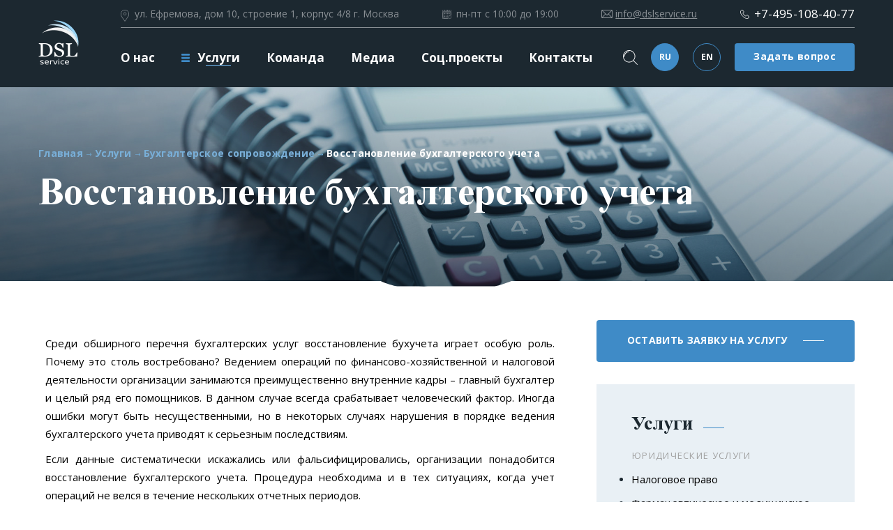

--- FILE ---
content_type: text/html; charset=UTF-8
request_url: https://www.dslservice.ru/services/buhgalterskoe-soprovozhdenie/vosstanovlenie-buhgalterskogo-ucheta/
body_size: 22269
content:
<!doctype html>
<html lang="ru-RU">
<head>
	<meta name="google-site-verification" content="NaM7jkoDKXRatoN7iZWYYiVR82qWLxeyyBzdKiT3jjU" />
	<meta name="yandex-verification" content="39109facf1f2a0f8" />
	<meta charset="UTF-8">
	<meta name="viewport" content="width=device-width, initial-scale=1">
	<meta name="cmsmagazine" content="aecd54023a36ab0cc62a40df3997a5c7" />
	<link rel="stylesheet" type="text/css" href="https://cdn.jsdelivr.net/npm/slick-carousel@1.8.1/slick/slick.css" />
	<meta name='robots' content='index, follow, max-image-preview:large, max-snippet:-1, max-video-preview:-1' />
<link rel="alternate" hreflang="ru" href="https://www.dslservice.ru/services/buhgalterskoe-soprovozhdenie/vosstanovlenie-buhgalterskogo-ucheta/" />
<link rel="alternate" hreflang="en" href="https://www.dslservice.ru/en/services/accounting-support/vosstanovlenie-buhgalterskogo-ucheta/" />

	<!-- This site is optimized with the Yoast SEO plugin v19.1 - https://yoast.com/wordpress/plugins/seo/ -->
	<title>Восстановление бухгалтерского учета | Стоимость услуг по восстановлению бухучета в Москве</title>
	<meta name="description" content="Восстановление бухучета на выгодных условиях. В сжатые сроки восполним все пробелы в бухгалтерском и налоговом учете вашей организации." />
	<link rel="canonical" href="https://www.dslservice.ru/services/buhgalterskoe-soprovozhdenie/vosstanovlenie-buhgalterskogo-ucheta/" />
	<meta property="og:locale" content="ru_RU" />
	<meta property="og:type" content="article" />
	<meta property="og:title" content="Восстановление бухгалтерского учета | Стоимость услуг по восстановлению бухучета в Москве" />
	<meta property="og:description" content="Восстановление бухучета на выгодных условиях. В сжатые сроки восполним все пробелы в бухгалтерском и налоговом учете вашей организации." />
	<meta property="og:url" content="https://www.dslservice.ru/services/buhgalterskoe-soprovozhdenie/vosstanovlenie-buhgalterskogo-ucheta/" />
	<meta property="og:site_name" content="DSL-Service" />
	<meta property="article:modified_time" content="2022-08-29T22:52:03+00:00" />
	<meta property="og:image" content="https://www.dslservice.ru/wp-content/uploads/2019/02/shutterstock_614337803-1920x1280.jpg" />
	<meta property="og:image:width" content="1920" />
	<meta property="og:image:height" content="1280" />
	<meta property="og:image:type" content="image/jpeg" />
	<meta name="twitter:card" content="summary_large_image" />
	<script type="application/ld+json" class="yoast-schema-graph">{"@context":"https://schema.org","@graph":[{"@type":"WebSite","@id":"https://www.dslservice.ru/#website","url":"https://www.dslservice.ru/","name":"DSL-Service","description":"Ещё один сайт на WordPress","potentialAction":[{"@type":"SearchAction","target":{"@type":"EntryPoint","urlTemplate":"https://www.dslservice.ru/?s={search_term_string}"},"query-input":"required name=search_term_string"}],"inLanguage":"ru-RU"},{"@type":"ImageObject","inLanguage":"ru-RU","@id":"https://www.dslservice.ru/services/buhgalterskoe-soprovozhdenie/vosstanovlenie-buhgalterskogo-ucheta/#primaryimage","url":"https://www.dslservice.ru/wp-content/uploads/2019/02/shutterstock_614337803.jpg","contentUrl":"https://www.dslservice.ru/wp-content/uploads/2019/02/shutterstock_614337803.jpg","width":5760,"height":3840},{"@type":"WebPage","@id":"https://www.dslservice.ru/services/buhgalterskoe-soprovozhdenie/vosstanovlenie-buhgalterskogo-ucheta/#webpage","url":"https://www.dslservice.ru/services/buhgalterskoe-soprovozhdenie/vosstanovlenie-buhgalterskogo-ucheta/","name":"Восстановление бухгалтерского учета | Стоимость услуг по восстановлению бухучета в Москве","isPartOf":{"@id":"https://www.dslservice.ru/#website"},"primaryImageOfPage":{"@id":"https://www.dslservice.ru/services/buhgalterskoe-soprovozhdenie/vosstanovlenie-buhgalterskogo-ucheta/#primaryimage"},"datePublished":"2019-02-06T15:00:34+00:00","dateModified":"2022-08-29T22:52:03+00:00","description":"Восстановление бухучета на выгодных условиях. В сжатые сроки восполним все пробелы в бухгалтерском и налоговом учете вашей организации.","breadcrumb":{"@id":"https://www.dslservice.ru/services/buhgalterskoe-soprovozhdenie/vosstanovlenie-buhgalterskogo-ucheta/#breadcrumb"},"inLanguage":"ru-RU","potentialAction":[{"@type":"ReadAction","target":["https://www.dslservice.ru/services/buhgalterskoe-soprovozhdenie/vosstanovlenie-buhgalterskogo-ucheta/"]}]},{"@type":"BreadcrumbList","@id":"https://www.dslservice.ru/services/buhgalterskoe-soprovozhdenie/vosstanovlenie-buhgalterskogo-ucheta/#breadcrumb","itemListElement":[{"@type":"ListItem","position":1,"name":"Главная страница","item":"https://www.dslservice.ru/"},{"@type":"ListItem","position":2,"name":"Услуги","item":"https://www.dslservice.ru/services/"},{"@type":"ListItem","position":3,"name":"Бухгалтерское сопровождение","item":"https://www.dslservice.ru/services/buhgalterskoe-soprovozhdenie/"},{"@type":"ListItem","position":4,"name":"Восстановление бухгалтерского учета"}]}]}</script>
	<!-- / Yoast SEO plugin. -->


<link rel='dns-prefetch' href='//s.w.org' />
<script type="text/javascript">
window._wpemojiSettings = {"baseUrl":"https:\/\/s.w.org\/images\/core\/emoji\/14.0.0\/72x72\/","ext":".png","svgUrl":"https:\/\/s.w.org\/images\/core\/emoji\/14.0.0\/svg\/","svgExt":".svg","source":{"concatemoji":"https:\/\/www.dslservice.ru\/wp-includes\/js\/wp-emoji-release.min.js?ver=6.0.11"}};
/*! This file is auto-generated */
!function(e,a,t){var n,r,o,i=a.createElement("canvas"),p=i.getContext&&i.getContext("2d");function s(e,t){var a=String.fromCharCode,e=(p.clearRect(0,0,i.width,i.height),p.fillText(a.apply(this,e),0,0),i.toDataURL());return p.clearRect(0,0,i.width,i.height),p.fillText(a.apply(this,t),0,0),e===i.toDataURL()}function c(e){var t=a.createElement("script");t.src=e,t.defer=t.type="text/javascript",a.getElementsByTagName("head")[0].appendChild(t)}for(o=Array("flag","emoji"),t.supports={everything:!0,everythingExceptFlag:!0},r=0;r<o.length;r++)t.supports[o[r]]=function(e){if(!p||!p.fillText)return!1;switch(p.textBaseline="top",p.font="600 32px Arial",e){case"flag":return s([127987,65039,8205,9895,65039],[127987,65039,8203,9895,65039])?!1:!s([55356,56826,55356,56819],[55356,56826,8203,55356,56819])&&!s([55356,57332,56128,56423,56128,56418,56128,56421,56128,56430,56128,56423,56128,56447],[55356,57332,8203,56128,56423,8203,56128,56418,8203,56128,56421,8203,56128,56430,8203,56128,56423,8203,56128,56447]);case"emoji":return!s([129777,127995,8205,129778,127999],[129777,127995,8203,129778,127999])}return!1}(o[r]),t.supports.everything=t.supports.everything&&t.supports[o[r]],"flag"!==o[r]&&(t.supports.everythingExceptFlag=t.supports.everythingExceptFlag&&t.supports[o[r]]);t.supports.everythingExceptFlag=t.supports.everythingExceptFlag&&!t.supports.flag,t.DOMReady=!1,t.readyCallback=function(){t.DOMReady=!0},t.supports.everything||(n=function(){t.readyCallback()},a.addEventListener?(a.addEventListener("DOMContentLoaded",n,!1),e.addEventListener("load",n,!1)):(e.attachEvent("onload",n),a.attachEvent("onreadystatechange",function(){"complete"===a.readyState&&t.readyCallback()})),(e=t.source||{}).concatemoji?c(e.concatemoji):e.wpemoji&&e.twemoji&&(c(e.twemoji),c(e.wpemoji)))}(window,document,window._wpemojiSettings);
</script>
<style type="text/css">
img.wp-smiley,
img.emoji {
	display: inline !important;
	border: none !important;
	box-shadow: none !important;
	height: 1em !important;
	width: 1em !important;
	margin: 0 0.07em !important;
	vertical-align: -0.1em !important;
	background: none !important;
	padding: 0 !important;
}
</style>
	<link rel='stylesheet' id='wp-block-library-css'  href='https://www.dslservice.ru/wp-includes/css/dist/block-library/style.min.css?ver=6.0.11' type='text/css' media='all' />
<link rel='stylesheet' id='wpforms-gutenberg-form-selector-css'  href='https://www.dslservice.ru/wp-content/plugins/wpforms-lite/assets/css/wpforms-full.min.css?ver=1.7.4.2' type='text/css' media='all' />
<style id='global-styles-inline-css' type='text/css'>
body{--wp--preset--color--black: #000000;--wp--preset--color--cyan-bluish-gray: #abb8c3;--wp--preset--color--white: #ffffff;--wp--preset--color--pale-pink: #f78da7;--wp--preset--color--vivid-red: #cf2e2e;--wp--preset--color--luminous-vivid-orange: #ff6900;--wp--preset--color--luminous-vivid-amber: #fcb900;--wp--preset--color--light-green-cyan: #7bdcb5;--wp--preset--color--vivid-green-cyan: #00d084;--wp--preset--color--pale-cyan-blue: #8ed1fc;--wp--preset--color--vivid-cyan-blue: #0693e3;--wp--preset--color--vivid-purple: #9b51e0;--wp--preset--gradient--vivid-cyan-blue-to-vivid-purple: linear-gradient(135deg,rgba(6,147,227,1) 0%,rgb(155,81,224) 100%);--wp--preset--gradient--light-green-cyan-to-vivid-green-cyan: linear-gradient(135deg,rgb(122,220,180) 0%,rgb(0,208,130) 100%);--wp--preset--gradient--luminous-vivid-amber-to-luminous-vivid-orange: linear-gradient(135deg,rgba(252,185,0,1) 0%,rgba(255,105,0,1) 100%);--wp--preset--gradient--luminous-vivid-orange-to-vivid-red: linear-gradient(135deg,rgba(255,105,0,1) 0%,rgb(207,46,46) 100%);--wp--preset--gradient--very-light-gray-to-cyan-bluish-gray: linear-gradient(135deg,rgb(238,238,238) 0%,rgb(169,184,195) 100%);--wp--preset--gradient--cool-to-warm-spectrum: linear-gradient(135deg,rgb(74,234,220) 0%,rgb(151,120,209) 20%,rgb(207,42,186) 40%,rgb(238,44,130) 60%,rgb(251,105,98) 80%,rgb(254,248,76) 100%);--wp--preset--gradient--blush-light-purple: linear-gradient(135deg,rgb(255,206,236) 0%,rgb(152,150,240) 100%);--wp--preset--gradient--blush-bordeaux: linear-gradient(135deg,rgb(254,205,165) 0%,rgb(254,45,45) 50%,rgb(107,0,62) 100%);--wp--preset--gradient--luminous-dusk: linear-gradient(135deg,rgb(255,203,112) 0%,rgb(199,81,192) 50%,rgb(65,88,208) 100%);--wp--preset--gradient--pale-ocean: linear-gradient(135deg,rgb(255,245,203) 0%,rgb(182,227,212) 50%,rgb(51,167,181) 100%);--wp--preset--gradient--electric-grass: linear-gradient(135deg,rgb(202,248,128) 0%,rgb(113,206,126) 100%);--wp--preset--gradient--midnight: linear-gradient(135deg,rgb(2,3,129) 0%,rgb(40,116,252) 100%);--wp--preset--duotone--dark-grayscale: url('#wp-duotone-dark-grayscale');--wp--preset--duotone--grayscale: url('#wp-duotone-grayscale');--wp--preset--duotone--purple-yellow: url('#wp-duotone-purple-yellow');--wp--preset--duotone--blue-red: url('#wp-duotone-blue-red');--wp--preset--duotone--midnight: url('#wp-duotone-midnight');--wp--preset--duotone--magenta-yellow: url('#wp-duotone-magenta-yellow');--wp--preset--duotone--purple-green: url('#wp-duotone-purple-green');--wp--preset--duotone--blue-orange: url('#wp-duotone-blue-orange');--wp--preset--font-size--small: 13px;--wp--preset--font-size--medium: 20px;--wp--preset--font-size--large: 36px;--wp--preset--font-size--x-large: 42px;}.has-black-color{color: var(--wp--preset--color--black) !important;}.has-cyan-bluish-gray-color{color: var(--wp--preset--color--cyan-bluish-gray) !important;}.has-white-color{color: var(--wp--preset--color--white) !important;}.has-pale-pink-color{color: var(--wp--preset--color--pale-pink) !important;}.has-vivid-red-color{color: var(--wp--preset--color--vivid-red) !important;}.has-luminous-vivid-orange-color{color: var(--wp--preset--color--luminous-vivid-orange) !important;}.has-luminous-vivid-amber-color{color: var(--wp--preset--color--luminous-vivid-amber) !important;}.has-light-green-cyan-color{color: var(--wp--preset--color--light-green-cyan) !important;}.has-vivid-green-cyan-color{color: var(--wp--preset--color--vivid-green-cyan) !important;}.has-pale-cyan-blue-color{color: var(--wp--preset--color--pale-cyan-blue) !important;}.has-vivid-cyan-blue-color{color: var(--wp--preset--color--vivid-cyan-blue) !important;}.has-vivid-purple-color{color: var(--wp--preset--color--vivid-purple) !important;}.has-black-background-color{background-color: var(--wp--preset--color--black) !important;}.has-cyan-bluish-gray-background-color{background-color: var(--wp--preset--color--cyan-bluish-gray) !important;}.has-white-background-color{background-color: var(--wp--preset--color--white) !important;}.has-pale-pink-background-color{background-color: var(--wp--preset--color--pale-pink) !important;}.has-vivid-red-background-color{background-color: var(--wp--preset--color--vivid-red) !important;}.has-luminous-vivid-orange-background-color{background-color: var(--wp--preset--color--luminous-vivid-orange) !important;}.has-luminous-vivid-amber-background-color{background-color: var(--wp--preset--color--luminous-vivid-amber) !important;}.has-light-green-cyan-background-color{background-color: var(--wp--preset--color--light-green-cyan) !important;}.has-vivid-green-cyan-background-color{background-color: var(--wp--preset--color--vivid-green-cyan) !important;}.has-pale-cyan-blue-background-color{background-color: var(--wp--preset--color--pale-cyan-blue) !important;}.has-vivid-cyan-blue-background-color{background-color: var(--wp--preset--color--vivid-cyan-blue) !important;}.has-vivid-purple-background-color{background-color: var(--wp--preset--color--vivid-purple) !important;}.has-black-border-color{border-color: var(--wp--preset--color--black) !important;}.has-cyan-bluish-gray-border-color{border-color: var(--wp--preset--color--cyan-bluish-gray) !important;}.has-white-border-color{border-color: var(--wp--preset--color--white) !important;}.has-pale-pink-border-color{border-color: var(--wp--preset--color--pale-pink) !important;}.has-vivid-red-border-color{border-color: var(--wp--preset--color--vivid-red) !important;}.has-luminous-vivid-orange-border-color{border-color: var(--wp--preset--color--luminous-vivid-orange) !important;}.has-luminous-vivid-amber-border-color{border-color: var(--wp--preset--color--luminous-vivid-amber) !important;}.has-light-green-cyan-border-color{border-color: var(--wp--preset--color--light-green-cyan) !important;}.has-vivid-green-cyan-border-color{border-color: var(--wp--preset--color--vivid-green-cyan) !important;}.has-pale-cyan-blue-border-color{border-color: var(--wp--preset--color--pale-cyan-blue) !important;}.has-vivid-cyan-blue-border-color{border-color: var(--wp--preset--color--vivid-cyan-blue) !important;}.has-vivid-purple-border-color{border-color: var(--wp--preset--color--vivid-purple) !important;}.has-vivid-cyan-blue-to-vivid-purple-gradient-background{background: var(--wp--preset--gradient--vivid-cyan-blue-to-vivid-purple) !important;}.has-light-green-cyan-to-vivid-green-cyan-gradient-background{background: var(--wp--preset--gradient--light-green-cyan-to-vivid-green-cyan) !important;}.has-luminous-vivid-amber-to-luminous-vivid-orange-gradient-background{background: var(--wp--preset--gradient--luminous-vivid-amber-to-luminous-vivid-orange) !important;}.has-luminous-vivid-orange-to-vivid-red-gradient-background{background: var(--wp--preset--gradient--luminous-vivid-orange-to-vivid-red) !important;}.has-very-light-gray-to-cyan-bluish-gray-gradient-background{background: var(--wp--preset--gradient--very-light-gray-to-cyan-bluish-gray) !important;}.has-cool-to-warm-spectrum-gradient-background{background: var(--wp--preset--gradient--cool-to-warm-spectrum) !important;}.has-blush-light-purple-gradient-background{background: var(--wp--preset--gradient--blush-light-purple) !important;}.has-blush-bordeaux-gradient-background{background: var(--wp--preset--gradient--blush-bordeaux) !important;}.has-luminous-dusk-gradient-background{background: var(--wp--preset--gradient--luminous-dusk) !important;}.has-pale-ocean-gradient-background{background: var(--wp--preset--gradient--pale-ocean) !important;}.has-electric-grass-gradient-background{background: var(--wp--preset--gradient--electric-grass) !important;}.has-midnight-gradient-background{background: var(--wp--preset--gradient--midnight) !important;}.has-small-font-size{font-size: var(--wp--preset--font-size--small) !important;}.has-medium-font-size{font-size: var(--wp--preset--font-size--medium) !important;}.has-large-font-size{font-size: var(--wp--preset--font-size--large) !important;}.has-x-large-font-size{font-size: var(--wp--preset--font-size--x-large) !important;}
</style>
<link rel='stylesheet' id='va_forms-css'  href='https://www.dslservice.ru/wp-content/plugins/va-forms/assets/va-forms.css?ver=1769915344' type='text/css' media='all' />
<link rel='stylesheet' id='wordpress-popular-posts-css-css'  href='https://www.dslservice.ru/wp-content/plugins/wordpress-popular-posts/assets/css/wpp.css?ver=5.5.1' type='text/css' media='all' />
<link rel='stylesheet' id='magnific-popup-css-css'  href='https://www.dslservice.ru/wp-content/themes/dsl/magnific-popup/magnific-popup.css?ver=1769915344' type='text/css' media='all' />
<link rel='stylesheet' id='prettyPhoto-css-css'  href='https://www.dslservice.ru/wp-content/themes/dsl/pretty_photo/prettyPhoto.css?ver=1769915344' type='text/css' media='all' />
<link rel='stylesheet' id='dsl-style-css'  href='https://www.dslservice.ru/wp-content/themes/dsl/assets/build/css/main.css?ver=1769915344' type='text/css' media='all' />
<link rel='stylesheet' id='dsl-s-css'  href='https://www.dslservice.ru/wp-content/themes/dsl/style.css?ver=1769915344' type='text/css' media='all' />
<link rel='stylesheet' id='elementor-icons-css'  href='https://www.dslservice.ru/wp-content/plugins/elementor/assets/lib/eicons/css/elementor-icons.min.css?ver=5.15.0' type='text/css' media='all' />
<link rel='stylesheet' id='elementor-frontend-css'  href='https://www.dslservice.ru/wp-content/plugins/elementor/assets/css/frontend-lite.min.css?ver=3.6.6' type='text/css' media='all' />
<link rel='stylesheet' id='elementor-post-2418-css'  href='https://www.dslservice.ru/wp-content/uploads/elementor/css/post-2418.css?ver=1655269962' type='text/css' media='all' />
<link rel='stylesheet' id='elementor-global-css'  href='https://www.dslservice.ru/wp-content/uploads/elementor/css/global.css?ver=1655270019' type='text/css' media='all' />
<link rel='stylesheet' id='elementor-post-463-css'  href='https://www.dslservice.ru/wp-content/uploads/elementor/css/post-463.css?ver=1661813477' type='text/css' media='all' />
<link rel='stylesheet' id='google-fonts-1-css'  href='https://fonts.googleapis.com/css?family=Roboto%3A100%2C100italic%2C200%2C200italic%2C300%2C300italic%2C400%2C400italic%2C500%2C500italic%2C600%2C600italic%2C700%2C700italic%2C800%2C800italic%2C900%2C900italic%7CRoboto+Slab%3A100%2C100italic%2C200%2C200italic%2C300%2C300italic%2C400%2C400italic%2C500%2C500italic%2C600%2C600italic%2C700%2C700italic%2C800%2C800italic%2C900%2C900italic&#038;display=auto&#038;subset=cyrillic&#038;ver=6.0.11' type='text/css' media='all' />
<script type='text/javascript' src='https://www.dslservice.ru/wp-includes/js/jquery/jquery.min.js?ver=3.6.0' id='jquery-core-js'></script>
<script type='text/javascript' src='https://www.dslservice.ru/wp-includes/js/jquery/jquery-migrate.min.js?ver=3.3.2' id='jquery-migrate-js'></script>
<script type='application/json' id='wpp-json'>
{"sampling_active":0,"sampling_rate":100,"ajax_url":"https:\/\/www.dslservice.ru\/wp-json\/wordpress-popular-posts\/v1\/popular-posts","api_url":"https:\/\/www.dslservice.ru\/wp-json\/wordpress-popular-posts","ID":463,"token":"1914f57252","lang":0,"debug":0}
</script>
<script type='text/javascript' src='https://www.dslservice.ru/wp-content/plugins/wordpress-popular-posts/assets/js/wpp.min.js?ver=5.5.1' id='wpp-js-js'></script>
<meta name="generator" content="WPML ver:4.2.4 stt:1,46;" />
<link rel="apple-touch-icon" sizes="180x180" href="/wp-content/uploads/fbrfg/apple-touch-icon.png">
<link rel="icon" type="image/png" sizes="32x32" href="/wp-content/uploads/fbrfg/favicon-32x32.png">
<link rel="icon" type="image/png" sizes="16x16" href="/wp-content/uploads/fbrfg/favicon-16x16.png">
<link rel="manifest" href="/wp-content/uploads/fbrfg/site.webmanifest">
<link rel="mask-icon" href="/wp-content/uploads/fbrfg/safari-pinned-tab.svg" color="#1d3e63">
<link rel="shortcut icon" href="/wp-content/uploads/fbrfg/favicon.ico">
<meta name="msapplication-TileColor" content="#0a1525">
<meta name="msapplication-config" content="/wp-content/uploads/fbrfg/browserconfig.xml">
<meta name="theme-color" content="#ffffff">            <style id="wpp-loading-animation-styles">@-webkit-keyframes bgslide{from{background-position-x:0}to{background-position-x:-200%}}@keyframes bgslide{from{background-position-x:0}to{background-position-x:-200%}}.wpp-widget-placeholder,.wpp-widget-block-placeholder{margin:0 auto;width:60px;height:3px;background:#dd3737;background:linear-gradient(90deg,#dd3737 0%,#571313 10%,#dd3737 100%);background-size:200% auto;border-radius:3px;-webkit-animation:bgslide 1s infinite linear;animation:bgslide 1s infinite linear}</style>
            <style type="text/css">.recentcomments a{display:inline !important;padding:0 !important;margin:0 !important;}</style>	<meta name="keywords" content="восстановление бухгалтерии стоимость бухгалтерского учета москва цены бухучета услуги "/>
	

	<!-- Global site tag (gtag.js) - Google Ads: 720110242 -->
	<script async src="https://www.googletagmanager.com/gtag/js?id=AW-720110242"></script>
	<script>
	  window.dataLayer = window.dataLayer || [];
	  function gtag(){dataLayer.push(arguments);}
	  gtag('js', new Date());

	  gtag('config', 'AW-720110242');
	</script>

	
<!-- calltouch -->
<script type="text/javascript">
(function(w,d,n,c){w.CalltouchDataObject=n;w[n]=function(){w[n]["callbacks"].push(arguments)};if(!w[n]["callbacks"]){w[n]["callbacks"]=[]}w[n]["loaded"]=false;if(typeof c!=="object"){c=[c]}w[n]["counters"]=c;for(var i=0;i<c.length;i+=1){p(c[i])}function p(cId){var a=d.getElementsByTagName("script")[0],s=d.createElement("script"),i=function(){a.parentNode.insertBefore(s,a)};s.type="text/javascript";s.async=true;s.src="https://mod.calltouch.ru/init.js?id="+cId;if(w.opera=="[object Opera]"){d.addEventListener("DOMContentLoaded",i,false)}else{i()}}})(window,document,"ct","sijxv0w8");
</script>
<!-- calltouch -->

</head>

<body class="page-template page-template-page-service page-template-page-service-php page page-id-463 page-child parent-pageid-461 elementor-default elementor-kit-2418 elementor-page elementor-page-463">

	<div class="testest" style="visibility: hidden;display: none;">463</div>
	
	<div class="wrapper wrapper-ru">
		
		
	    <header class="header">
	        <div class="container">

				<div class="row align-items-center">
					<div class="col-lg-1 col-sm-2 col-3">

						<div class="header__logo">
															<a href="/">
															<img loading="lazy" src="https://www.dslservice.ru/wp-content/themes/dsl/img/ux/logo.png" alt="DSL Service">
															</a>
													</div>

					</div>

					<div class="col-lg-11 col-sm-10 col-9 header__elements-col">
						<div class="header__elements row justify-content-between align-items-center">
							<div class="col-auto header__up__addr-col">
								<div class="header__up__addr">
									<svg class="svg-i"><use xlink:href="#i-location"></use></svg>
									<span>ул. Ефремова, дом 10, строение 1, корпус 4/8 г. Москва</span>
								</div>
							</div>
							<div class="col-auto header__up__worktime-col">
								<div class="header__up__worktime">
									<svg class="svg-i"><use xlink:href="#i-calendar"></use></svg>
									<span>пн-пт с 10:00 до 19:00</span>
								</div>
							</div>
							<div class="col-auto header__up__email-col">
								<div class="header__up__email">
									<svg class="svg-i"><use xlink:href="#i-mail"></use></svg>
									<a href="mailto:info@dslservice.ru">info@dslservice.ru</a>
								</div>
							</div>
							<div class="col-auto header__up__phone-col">
								<div class="header__up__phone">
									<svg class="svg-i"><use xlink:href="#i-phone"></use></svg>
									<a href="tel:+74951084077">+7-495-108-40-77</a>
								</div>
							</div>
							<div class="col-12 header__line-col">
								<div class="header__line">
								</div>
							</div>
							<div class="header__nav">
								<div class="menu-menyu-shapki-container"><ul id="menu-menyu-shapki" class="menu"><li id="menu-item-2648" class="menu-item menu-item-type-post_type menu-item-object-page menu-item-2648"><a href="https://www.dslservice.ru/o-nas/">О нас</a></li>
<li id="menu-item-50" class="menu-item menu-item-type-post_type menu-item-object-page current-page-ancestor current-menu-ancestor current_page_ancestor menu-item-has-children menu-item-50"><a href="https://www.dslservice.ru/services/"><svg class="svg-i-nav"><use xlink:href="#i-nav"></use></svg> Услуги</a>
<ul class="sub-menu">
	<li id="menu-item-2020" class="menu-item menu-item-type-post_type menu-item-object-page menu-item-has-children menu-item-2020"><a href="https://www.dslservice.ru/services/yuridicheskie-uslugi/">Юридические услуги</a>
	<ul class="sub-menu">
		<li id="menu-item-2021" class="menu-item menu-item-type-post_type menu-item-object-page menu-item-2021"><a href="https://www.dslservice.ru/services/yuridicheskie-uslugi/nalogovoe-pravo/">Налоговое право</a></li>
		<li id="menu-item-2023" class="menu-item menu-item-type-post_type menu-item-object-page menu-item-2023"><a href="https://www.dslservice.ru/services/yuridicheskie-uslugi/nasledstvennoe-pravo/">Наследственное право</a></li>
		<li id="menu-item-2025" class="menu-item menu-item-type-post_type menu-item-object-page menu-item-2025"><a href="https://www.dslservice.ru/services/yuridicheskie-uslugi/inostrannym-kompaniam/">Иностранным компаниям</a></li>
		<li id="menu-item-2026" class="menu-item menu-item-type-post_type menu-item-object-page menu-item-2026"><a href="https://www.dslservice.ru/services/yuridicheskie-uslugi/pravovoe-soprovozhdenie/">Абонентское обслуживание клиентов</a></li>
		<li id="menu-item-2027" class="menu-item menu-item-type-post_type menu-item-object-page menu-item-2027"><a href="https://www.dslservice.ru/services/yuridicheskie-uslugi/semejnoe-pravo/">Семейное право</a></li>
		<li id="menu-item-2028" class="menu-item menu-item-type-post_type menu-item-object-page menu-item-2028"><a href="https://www.dslservice.ru/services/yuridicheskie-uslugi/korporativnoe-pravo/">Корпоративное право</a></li>
		<li id="menu-item-2029" class="menu-item menu-item-type-post_type menu-item-object-page menu-item-2029"><a href="https://www.dslservice.ru/services/yuridicheskie-uslugi/razreshenie-sporov/">Разрешение споров, суды, арбитраж</a></li>
		<li id="menu-item-4036" class="menu-item menu-item-type-post_type menu-item-object-page menu-item-4036"><a href="https://www.dslservice.ru/services/yuridicheskie-uslugi/razreshenie-sporov/mediatsiya/">Медиация</a></li>
		<li id="menu-item-3893" class="menu-item menu-item-type-post_type menu-item-object-page menu-item-3893"><a href="https://www.dslservice.ru/services/yuridicheskie-uslugi/trudovoe-pravo/">Трудовое право</a></li>
		<li id="menu-item-5599" class="menu-item menu-item-type-post_type menu-item-object-page menu-item-5599"><a href="https://www.dslservice.ru/services/yuridicheskie-uslugi/farmatsevticheskoe-i-meditsinskoe-prav/">Фармацевтическое и медицинское право</a></li>
	</ul>
</li>
	<li id="menu-item-2022" class="menu-item menu-item-type-post_type menu-item-object-page menu-item-has-children menu-item-2022"><a href="https://www.dslservice.ru/services/finansy-i-valyutnyj-kontrol/">Финансы и валютный контроль</a>
	<ul class="sub-menu">
		<li id="menu-item-2024" class="menu-item menu-item-type-post_type menu-item-object-page menu-item-2024"><a href="https://www.dslservice.ru/services/finansy-i-valyutnyj-kontrol/valyutnoe-regulirovanie-i-kontrol/">Валютное регулирование и контроль</a></li>
		<li id="menu-item-2030" class="menu-item menu-item-type-post_type menu-item-object-page menu-item-2030"><a href="https://www.dslservice.ru/services/finansy-i-valyutnyj-kontrol/otkrytie-scheta-v-inostrannom-banke/">Открытие счета за рубежом</a></li>
	</ul>
</li>
	<li id="menu-item-2031" class="menu-item menu-item-type-post_type menu-item-object-page current-page-ancestor current-menu-ancestor current-menu-parent current-page-parent current_page_parent current_page_ancestor menu-item-has-children menu-item-2031"><a href="https://www.dslservice.ru/services/buhgalterskoe-soprovozhdenie/">Бухгалтерское сопровождение</a>
	<ul class="sub-menu">
		<li id="menu-item-2038" class="menu-item menu-item-type-post_type menu-item-object-page menu-item-2038"><a href="https://www.dslservice.ru/services/buhgalterskoe-soprovozhdenie/podgotovka-buhgalterskoj-otchetnosti/">Подготовка бухгалтерской отчетности</a></li>
		<li id="menu-item-2039" class="menu-item menu-item-type-post_type menu-item-object-page menu-item-2039"><a href="https://www.dslservice.ru/services/buhgalterskoe-soprovozhdenie/podgotovka-nalogovoj-otchetnosti/">Подготовка налоговой отчетности</a></li>
		<li id="menu-item-2040" class="menu-item menu-item-type-post_type menu-item-object-page current-menu-item page_item page-item-463 current_page_item menu-item-2040"><a href="https://www.dslservice.ru/services/buhgalterskoe-soprovozhdenie/vosstanovlenie-buhgalterskogo-ucheta/" aria-current="page">Восстановление бухгалтерского учета</a></li>
		<li id="menu-item-2041" class="menu-item menu-item-type-post_type menu-item-object-page menu-item-2041"><a href="https://www.dslservice.ru/services/buhgalterskoe-soprovozhdenie/uchastie-v-nalogovyh-proverkah/">Участие в налоговых проверках</a></li>
		<li id="menu-item-2042" class="menu-item menu-item-type-post_type menu-item-object-page menu-item-2042"><a href="https://www.dslservice.ru/services/buhgalterskoe-soprovozhdenie/podbor-buhgalterov-testirovanie-i-ekspertiza-buhgalterskoj-sluzhby/">Подбор бухгалтеров, тестирование и экспертиза бухгалтерской службы</a></li>
		<li id="menu-item-2043" class="menu-item menu-item-type-post_type menu-item-object-page menu-item-2043"><a href="https://www.dslservice.ru/services/buhgalterskoe-soprovozhdenie/pomoshh-pri-smene-glavnogo-buhgaltera/">Помощь при смене Главного бухгалтера</a></li>
	</ul>
</li>
	<li id="menu-item-2032" class="menu-item menu-item-type-post_type menu-item-object-page menu-item-has-children menu-item-2032"><a href="https://www.dslservice.ru/services/auditorskie-uslugi/">Аудиторские услуги</a>
	<ul class="sub-menu">
		<li id="menu-item-2033" class="menu-item menu-item-type-post_type menu-item-object-page menu-item-2033"><a href="https://www.dslservice.ru/services/auditorskie-uslugi/audit-finansovoj-otchetnosti/">Аудит финансовой отчетности</a></li>
		<li id="menu-item-2034" class="menu-item menu-item-type-post_type menu-item-object-page menu-item-2034"><a href="https://www.dslservice.ru/services/auditorskie-uslugi/obyazatelnyj-audit/">Обязательный аудит</a></li>
		<li id="menu-item-2035" class="menu-item menu-item-type-post_type menu-item-object-page menu-item-2035"><a href="https://www.dslservice.ru/services/auditorskie-uslugi/initsiativnyj-audit/">Инициативный аудит</a></li>
		<li id="menu-item-2036" class="menu-item menu-item-type-post_type menu-item-object-page menu-item-2036"><a href="https://www.dslservice.ru/services/auditorskie-uslugi/nalogovyj-audit/">Налоговый аудит</a></li>
		<li id="menu-item-2037" class="menu-item menu-item-type-post_type menu-item-object-page menu-item-2037"><a href="https://www.dslservice.ru/services/auditorskie-uslugi/due-diligence/">Услуги Due diligence</a></li>
	</ul>
</li>
	<li id="menu-item-5443" class="menu-item menu-item-type-post_type menu-item-object-page menu-item-5443"><a href="https://www.dslservice.ru/services/upravlenie-sekretarskimi-uslugami-d/">Управление секретарскими услугами для клиентов</a></li>
</ul>
</li>
<li id="menu-item-2978" class="menu-item menu-item-type-post_type menu-item-object-page menu-item-2978"><a href="https://www.dslservice.ru/komanda/">Команда</a></li>
<li id="menu-item-4165" class="menu-item menu-item-type-taxonomy menu-item-object-category menu-item-has-children menu-item-4165"><a href="https://www.dslservice.ru/category/media/">Медиа</a>
<ul class="sub-menu">
	<li id="menu-item-3843" class="menu-item menu-item-type-taxonomy menu-item-object-category menu-item-3843"><a href="https://www.dslservice.ru/category/news/">Новости</a></li>
	<li id="menu-item-3842" class="menu-item menu-item-type-taxonomy menu-item-object-category menu-item-3842"><a href="https://www.dslservice.ru/category/publication/">Аналитика</a></li>
</ul>
</li>
<li id="menu-item-3520" class="menu-item menu-item-type-post_type menu-item-object-page menu-item-3520"><a href="https://www.dslservice.ru/charity/">Соц.проекты</a></li>
<li id="menu-item-48" class="menu-item menu-item-type-post_type menu-item-object-page menu-item-48"><a href="https://www.dslservice.ru/contacts/">Контакты</a></li>
</ul></div>							</div>
							<div class="header__right">
								<div class="header__right__row">
									<div class="header__right__search">
										<svg class="svg-i"><use xlink:href="#i-search"></use></svg>
										<div class="header__right__search__form">
											<form role="search" method="get" id="searchform" action="https://www.dslservice.ru/" >
	<input type="text" value="" name="s" id="s" placeholder="Поиск..." />
	<!--input type="submit" id="searchsubmit" value="найти" /-->
</form>

										</div>
									</div>

																		<div class="header__right__langs">
										<a href="https://www.dslservice.ru/services/buhgalterskoe-soprovozhdenie/vosstanovlenie-buhgalterskogo-ucheta/" class="active">RU</a><a href="https://www.dslservice.ru/en/services/accounting-support/vosstanovlenie-buhgalterskogo-ucheta/" class="">EN</a>									</div>
									
									<div class="header__right__cta">
										<a href="https://www.dslservice.ru/question/" class="button button--blue button--slim" data-popup-form-container=".js-popup-question-form">Задать вопрос</a>
									</div>

									<button class="header__nav__button"><span></span></button>
								</div>
							</div>
						</div>

					</div>
				</div>




	        </div>
	    </header>


	    	    
	    <div class="page-content">
		
	
	
	<section class="section section-intro section-intro--small" style="background-image: url(https://www.dslservice.ru/wp-content/uploads/2019/02/shutterstock_614337803-1920x1280.jpg);">
	    <div class="container">
	        <div class="breadcrumbs">
	            <ul class="breadcrumb" itemscope itemtype="http://schema.org/BreadcrumbList"><li class="breadcrumb-item" itemprop="itemListElement" itemscope itemtype="http://schema.org/ListItem"><a href="https://www.dslservice.ru/" itemprop="item" class="home"><span itemprop="name">Главная</span></a></li>  <li class="breadcrumb-item" itemprop="itemListElement" itemscope itemtype="http://schema.org/ListItem"><a href="https://www.dslservice.ru/services/" itemprop="item"><span itemprop="name">Услуги</span></a></li>  <li class="breadcrumb-item" itemprop="itemListElement" itemscope itemtype="http://schema.org/ListItem"><a href="https://www.dslservice.ru/services/buhgalterskoe-soprovozhdenie/" itemprop="item"><span itemprop="name">Бухгалтерское сопровождение</span></a></li>  <li class="breadcrumb-item active">Восстановление бухгалтерского учета</li></ul><!-- .breadcrumbs -->	        </div>
	        <h1 class="section-intro__title">Восстановление бухгалтерского учета</h1>
	    </div>
	</section>
<section class="section section-service-content section--folder-top">
    <div class="container">
        <div class="row">
            <div class="service-content__main">
                <div class="text-block">
                    		<div data-elementor-type="wp-page" data-elementor-id="463" class="elementor elementor-463">
									<section class="elementor-section elementor-top-section elementor-element elementor-element-3227d2d4 elementor-section-boxed elementor-section-height-default elementor-section-height-default" data-id="3227d2d4" data-element_type="section">
						<div class="elementor-container elementor-column-gap-default">
					<div class="elementor-column elementor-col-100 elementor-top-column elementor-element elementor-element-4b2a9b1" data-id="4b2a9b1" data-element_type="column">
			<div class="elementor-widget-wrap elementor-element-populated">
								<div class="elementor-element elementor-element-3b69f0e1 elementor-widget elementor-widget-text-editor" data-id="3b69f0e1" data-element_type="widget" data-widget_type="text-editor.default">
				<div class="elementor-widget-container">
			<style>/*! elementor - v3.6.6 - 08-06-2022 */
.elementor-widget-text-editor.elementor-drop-cap-view-stacked .elementor-drop-cap{background-color:#818a91;color:#fff}.elementor-widget-text-editor.elementor-drop-cap-view-framed .elementor-drop-cap{color:#818a91;border:3px solid;background-color:transparent}.elementor-widget-text-editor:not(.elementor-drop-cap-view-default) .elementor-drop-cap{margin-top:8px}.elementor-widget-text-editor:not(.elementor-drop-cap-view-default) .elementor-drop-cap-letter{width:1em;height:1em}.elementor-widget-text-editor .elementor-drop-cap{float:left;text-align:center;line-height:1;font-size:50px}.elementor-widget-text-editor .elementor-drop-cap-letter{display:inline-block}</style>				<p>Среди обширного перечня бухгалтерских услуг восстановление бухучета играет особую роль. Почему это столь востребовано? Ведением операций по финансово-хозяйственной и налоговой деятельности организации занимаются преимущественно внутренние кадры – главный бухгалтер и целый ряд его помощников. В данном случае всегда срабатывает человеческий фактор. Иногда ошибки могут быть несущественными, но в некоторых случаях нарушения в порядке ведения бухгалтерского учета приводят к серьезным последствиям.</p><p>Если данные систематически искажались или фальсифицировались, организации понадобится восстановление бухгалтерского учета. Процедура необходима и в тех ситуациях, когда учет операций не велся в течение нескольких отчетных периодов.</p><p>Услуги незаменимы при подготовке к проверочным мероприятиям – если база и первичная документация не соответствуют реальным операциям, потребуются комплексные процедуры.</p><p>Восстановление бухгалтерского учета – это многоступенчатая программа. Все начинается с аудиторских услуг – привлечение аудитора необходимо для оценки текущего состояния бухгалтерских регистров. В ходе экспресс-аудита выявляется корректность и полнота отраженной бухгалтерской информации, соответствие первичной документации проведенным в базе операциям, порядок взаиморасчетов с контрагентами.</p><p>Только аудитор сможет определить формат восстановления бухгалтерского учета. Организации необходимо привлечь независимого эксперта, иначе информация о реальном состоянии дел может быть искажена.</p><p>После первой стадии — аудита — будет определен весь масштаб и длительность работ по восстановлению бухгалтерского учета. На данном этапе можно предметно говорить и о стоимости работ.</p><p>Ситуации, требующие восстановления бухгалтерского учета, могут быть разными. Основанием служат не только ошибки в базе и длительное неведение бухучета, но и подготовка к крупной сделке, оформление кредитной линии, привлечение инвестиций, реорганизация заказчика. Порядок и содержание восстановительных работ определяется в зависимости от причины обращения организации.</p><p>Услуги по восстановлению бухучета также включают:</p><ul><li>выявление сильных и слабых сторон в учетной политике;</li><li>доведение до полного соответствия первичной документации и информационной базы;</li><li>корректировка всех бухгалтерских и налоговых регистров;</li><li>определение линии по выведению учета из кризиса;</li><li>уход от финансовых и налоговых рисков;</li><li>модернизация и оптимизация порядка учета в организации.</li></ul><p>Чем меньше участков бухгалтерского учета нужно восстанавливать, тем ниже стоимость работ. Комплекс восстановительных мероприятий определяется в зависимости от отраслевой принадлежности организации, ее финансовых оборотов и текущего состояния бухгалтерских и налоговых регистров.</p>						</div>
				</div>
					</div>
		</div>
							</div>
		</section>
				<section class="elementor-section elementor-top-section elementor-element elementor-element-e052a21 elementor-section-boxed elementor-section-height-default elementor-section-height-default" data-id="e052a21" data-element_type="section">
						<div class="elementor-container elementor-column-gap-default">
					<div class="elementor-column elementor-col-100 elementor-top-column elementor-element elementor-element-4288b9f" data-id="4288b9f" data-element_type="column">
			<div class="elementor-widget-wrap elementor-element-populated">
								<div class="elementor-element elementor-element-61833c4 elementor-widget elementor-widget-heading" data-id="61833c4" data-element_type="widget" data-widget_type="heading.default">
				<div class="elementor-widget-container">
			<style>/*! elementor - v3.6.6 - 08-06-2022 */
.elementor-heading-title{padding:0;margin:0;line-height:1}.elementor-widget-heading .elementor-heading-title[class*=elementor-size-]>a{color:inherit;font-size:inherit;line-height:inherit}.elementor-widget-heading .elementor-heading-title.elementor-size-small{font-size:15px}.elementor-widget-heading .elementor-heading-title.elementor-size-medium{font-size:19px}.elementor-widget-heading .elementor-heading-title.elementor-size-large{font-size:29px}.elementor-widget-heading .elementor-heading-title.elementor-size-xl{font-size:39px}.elementor-widget-heading .elementor-heading-title.elementor-size-xxl{font-size:59px}</style><h2 class="elementor-heading-title elementor-size-default">Специалисты по восстановлению бухгалтерского учета:</h2>		</div>
				</div>
				<section class="elementor-section elementor-inner-section elementor-element elementor-element-9f11464 elementor-section-boxed elementor-section-height-default elementor-section-height-default" data-id="9f11464" data-element_type="section">
						<div class="elementor-container elementor-column-gap-default">
					<div class="elementor-column elementor-col-50 elementor-inner-column elementor-element elementor-element-03f49d5" data-id="03f49d5" data-element_type="column">
			<div class="elementor-widget-wrap elementor-element-populated">
								<div class="elementor-element elementor-element-7c94914 elementor-widget elementor-widget-image" data-id="7c94914" data-element_type="widget" data-widget_type="image.default">
				<div class="elementor-widget-container">
			<style>/*! elementor - v3.6.6 - 08-06-2022 */
.elementor-widget-image{text-align:center}.elementor-widget-image a{display:inline-block}.elementor-widget-image a img[src$=".svg"]{width:48px}.elementor-widget-image img{vertical-align:middle;display:inline-block}</style>												<img loading="lazy" width="640" height="511" src="https://www.dslservice.ru/wp-content/uploads/2019/02/dsl-person-4.jpg" class="attachment-large size-large" alt="" loading="lazy" srcset="https://www.dslservice.ru/wp-content/uploads/2019/02/dsl-person-4.jpg 1080w, https://www.dslservice.ru/wp-content/uploads/2019/02/dsl-person-4-1024x817.jpg 1024w, https://www.dslservice.ru/wp-content/uploads/2019/02/dsl-person-4-768x613.jpg 768w" sizes="(max-width: 640px) 100vw, 640px" />															</div>
				</div>
					</div>
		</div>
				<div class="elementor-column elementor-col-50 elementor-inner-column elementor-element elementor-element-eacadae" data-id="eacadae" data-element_type="column">
			<div class="elementor-widget-wrap elementor-element-populated">
								<div class="elementor-element elementor-element-83d976b elementor-widget elementor-widget-heading" data-id="83d976b" data-element_type="widget" data-widget_type="heading.default">
				<div class="elementor-widget-container">
			<h2 class="elementor-heading-title elementor-size-default">Милана Абалова</h2>		</div>
				</div>
				<div class="elementor-element elementor-element-f1def06 elementor-widget elementor-widget-text-editor" data-id="f1def06" data-element_type="widget" data-widget_type="text-editor.default">
				<div class="elementor-widget-container">
							<p><b>Руководитель практики бухгалтерского сопровождения клиентов</b></p><p><strong><a href="mailto:dsl@dslservice.ru"><img loading="lazy" loading="lazy" class="alignnone wp-image-3020" src="https://www.dslservice.ru/wp-content/uploads/2022/05/Elpochta-1.png" sizes="(max-width: 25px) 100vw, 25px" srcset="https://www.dslservice.ru/wp-content/uploads/2022/05/Elpochta-1.png 900w, https://www.dslservice.ru/wp-content/uploads/2022/05/Elpochta-1-320x320.png 320w, https://www.dslservice.ru/wp-content/uploads/2022/05/Elpochta-1-768x753.png 768w" alt="" width="25" height="24" /></a><span style="text-decoration: underline;"><a href="mailto:dsl@dslservice.ru">dsl@dslservice.ru</a></span></strong></p>						</div>
				</div>
					</div>
		</div>
							</div>
		</section>
				<section class="elementor-section elementor-inner-section elementor-element elementor-element-979ee98 elementor-section-boxed elementor-section-height-default elementor-section-height-default" data-id="979ee98" data-element_type="section">
						<div class="elementor-container elementor-column-gap-default">
					<div class="elementor-column elementor-col-50 elementor-inner-column elementor-element elementor-element-b759d57" data-id="b759d57" data-element_type="column">
			<div class="elementor-widget-wrap elementor-element-populated">
								<div class="elementor-element elementor-element-f90ef1b elementor-widget elementor-widget-image" data-id="f90ef1b" data-element_type="widget" data-widget_type="image.default">
				<div class="elementor-widget-container">
															<img loading="lazy" width="640" height="511" src="https://www.dslservice.ru/wp-content/uploads/2020/02/karpovitch1.jpg" class="attachment-large size-large" alt="" loading="lazy" srcset="https://www.dslservice.ru/wp-content/uploads/2020/02/karpovitch1.jpg 1080w, https://www.dslservice.ru/wp-content/uploads/2020/02/karpovitch1-1024x817.jpg 1024w, https://www.dslservice.ru/wp-content/uploads/2020/02/karpovitch1-768x613.jpg 768w" sizes="(max-width: 640px) 100vw, 640px" />															</div>
				</div>
					</div>
		</div>
				<div class="elementor-column elementor-col-50 elementor-inner-column elementor-element elementor-element-b67d3b2" data-id="b67d3b2" data-element_type="column">
			<div class="elementor-widget-wrap elementor-element-populated">
								<div class="elementor-element elementor-element-8c52f63 elementor-widget elementor-widget-heading" data-id="8c52f63" data-element_type="widget" data-widget_type="heading.default">
				<div class="elementor-widget-container">
			<h2 class="elementor-heading-title elementor-size-default">Наталья Карпович</h2>		</div>
				</div>
				<div class="elementor-element elementor-element-d91dcb3 elementor-widget elementor-widget-text-editor" data-id="d91dcb3" data-element_type="widget" data-widget_type="text-editor.default">
				<div class="elementor-widget-container">
							<p><b>Бухгалтер</b></p><p><span style="text-decoration: underline;"><strong><a href="mailto:accountancy@dslservice.ru"><img loading="lazy" loading="lazy" class="alignnone wp-image-3020" src="https://www.dslservice.ru/wp-content/uploads/2022/05/Elpochta-1.png" sizes="(max-width: 25px) 100vw, 25px" srcset="https://www.dslservice.ru/wp-content/uploads/2022/05/Elpochta-1.png 900w, https://www.dslservice.ru/wp-content/uploads/2022/05/Elpochta-1-320x320.png 320w, https://www.dslservice.ru/wp-content/uploads/2022/05/Elpochta-1-768x753.png 768w" alt="" width="25" height="24" /></a><a href="mailto:accountancy@dslservice.ru">accountancy@dslservice.ru</a></strong></span></p>						</div>
				</div>
					</div>
		</div>
							</div>
		</section>
					</div>
		</div>
							</div>
		</section>
							</div>
							<p style="font-weight:bold;"><a href="/services/#777">Узнать о политике ценообразования компании «ДСЛ-Сервис»</a></p>

<style>
.alsoread {
	font: 700 1.2em/1.2 "Open Sans",Arial,sans-serif;
	border-radius: 5px;
	background-color: #E9F0F5;
    padding: 15px;
	border-left: #3E4950 5px solid;
}
.alsoread a {
	font-weight: normal;
}
</style>


                </div>
				<section class="section section-serv-form">
				    <div class="section-serv-form__inner">
				        <div class="section-title section-title--left"><div class="section-title__prefix">Пожалуйста, заполните онлайн-форму</div><h2>Заявка на услугу</h2></div>				        <form action="https://www.dslservice.ru/wp-admin/admin-ajax.php?wpml_lang=ru" method="POST" class="va-form form-serv">
    <div class="form__row">
        <div class="form__left">
            <div class="form__field">
                <label>Ваше имя:</label>
                <input type="text" name="form_name" placeholder="Как к Вам обращаться?">
            </div>
            <div class="form__field">
                <label>Ваш номер:<span class="req-star">*</span></label>
                <input type="tel" name="form_phone" placeholder="+7 (___) ___-__-__" class="js-phone-mask">
            </div>
        </div>
        <div class="form__right">
            <div class="form__field form__field--h-100">
                <label>Сообщение:</label>
                <textarea name="form_message" placeholder="Текст сообщения"></textarea>
            </div>
        </div>
    </div>
    <div class="form__row form__row--submit">
        <div class="form__disclaimer form__disclaimer_checked">
	        <label><input type="checkbox" name="accept" required checked /> Я соглашаюсь с <a href="https://www.dslservice.ru/wp-content/uploads/2019/03/Politika-OPD-polzovatelei-sai-ta-DSL-Servis.pdf" target="_blank">политикой обработки персональных данных</a></label>
            <div class="form__disclaimer-text-checked">Нажимая кнопку «Отправить», я соглашаюсь с <a href="https://www.dslservice.ru/wp-content/uploads/2019/03/Politika-OPD-polzovatelei-sai-ta-DSL-Servis.pdf" target="_blank">политикой обработки персональных данных</a></div>
        </div>
        <div class="form__submit">
            <button type="submit" class="button button--blue button--line va-form-button">Отправить</button>
        </div>
    </div>

	<!--   AntiSpam field   -->
    <input type="hidden" name="email" />

	<!--   Определяем форму для применения валидации   -->
    <input type="hidden" name="form" value="serv" />
    
	<!--   Добавим источник отправки   -->
    <input type="hidden" name="page" value="463" />
</form>				    </div>
				</section>
				
								

            </div>
            <div class="service-content__sidebar">
            	<div class="service-content__sidebar-inner">
                	
<div class="widget widget-service-order">
	<a href="#" class="button button--blue button--line" data-popup-form-container=".js-popup-order-form">Оставить заявку на услугу</a>
</div>

<div class="widget widget-services-nav">
    <div class="section-title section-title--left"><h2>Услуги</h2></div>
	
    <ul>
        <li><a href="https://www.dslservice.ru/services/yuridicheskie-uslugi/">Юридические услуги</a><ul><li><a href="https://www.dslservice.ru/services/yuridicheskie-uslugi/nalogovoe-pravo/">Налоговое право</a></li><li><a href="https://www.dslservice.ru/services/yuridicheskie-uslugi/farmatsevticheskoe-i-meditsinskoe-prav/">Фармацевтическое и медицинское право</a></li><li><a href="https://www.dslservice.ru/services/yuridicheskie-uslugi/pravovoe-soprovozhdenie/">Абонентское обслуживание клиентов</a></li><li><a href="https://www.dslservice.ru/services/yuridicheskie-uslugi/razreshenie-sporov/">Разрешение споров, суды, арбитраж</a></li><li><a href="https://www.dslservice.ru/services/yuridicheskie-uslugi/trudovoe-pravo/">Трудовое право</a></li></ul></li><li><a href="https://www.dslservice.ru/services/finansy-i-valyutnyj-kontrol/">Финансы и валютный контроль</a><ul><li><a href="https://www.dslservice.ru/services/finansy-i-valyutnyj-kontrol/otkrytie-scheta-v-inostrannom-banke/">Открытие счета за рубежом</a></li></ul></li><li><a href="https://www.dslservice.ru/services/buhgalterskoe-soprovozhdenie/">Бухгалтерское сопровождение</a><ul><li class="current"><a href="https://www.dslservice.ru/services/buhgalterskoe-soprovozhdenie/vosstanovlenie-buhgalterskogo-ucheta/">Восстановление бухгалтерского учета</a></li><li><a href="https://www.dslservice.ru/services/buhgalterskoe-soprovozhdenie/uchastie-v-nalogovyh-proverkah/">Участие в налоговых проверках</a></li><li><a href="https://www.dslservice.ru/services/buhgalterskoe-soprovozhdenie/podbor-buhgalterov-testirovanie-i-ekspertiza-buhgalterskoj-sluzhby/">Подбор бухгалтеров, тестирование и экспертиза бухгалтерской службы</a></li><li><a href="https://www.dslservice.ru/services/buhgalterskoe-soprovozhdenie/pomoshh-pri-smene-glavnogo-buhgaltera/">Помощь при смене Главного бухгалтера</a></li></ul></li>    </ul>
</div>

<div class="sidebar-banners">
		</div>                </div>
            </div>
        </div>
    </div>
</section>

	<script type="text/javascript" src="https://code.jquery.com/jquery-1.12.4.js"></script>
	<script type="text/javascript" src="https://cdn.jsdelivr.net/npm/slick-carousel@1.8.1/slick/slick.min.js"></script>
    <script>
	function translate_some() {
		if (window.location.href.indexOf("/en") > -1) {
				document.getElementById('vid1').innerHTML = " Forbes about us";
				document.getElementById('vid2').innerHTML = "Forbes Capital. Investor Alexander Galitskiy was interviewed in DSL-Service.";
				document.getElementById('vid3').innerHTML = "Forbes Capital. Investor Camble Bethwaite was interviewed in DSL-Service.";
				document.getElementById('vid4').innerHTML = "Forbes Capital. Investor Alex Lupachev was interviewed in DSL-Service.";
				document.getElementById('vid5').innerHTML = "Forbes Capital. Managing partner Russia Partners Oleg Jelezko was interviewed in DSL-Service.";
			}
	  }
	  document.addEventListener("DOMContentLoaded", translate_some);
		
        $('.evgeniy-slider-video__block').slick({
            prevArrow: '<button class="evgeniy-slick-prev evgeniy-slick-arrow"></button>',
            nextArrow: '<button class="evgeniy-slick-next evgeniy-slick-arrow"></button>'
        });
        $('.evgeniy-lasted-post_slider').slick({
            slidesToShow: 4,
            slidesToScroll: 1,
            prevArrow: '<button class="evgeniy-slick-prev evgeniy-slick-arrow"></button>',
            nextArrow: '<button class="evgeniy-slick-next evgeniy-slick-arrow"></button>',
            responsive: [
                {
                    breakpoint: 1024,
                    settings: {
                        slidesToShow: 3,
                        slidesToScroll: 1
                    }
                },
                {
                    breakpoint: 768,
                    settings: {
                        slidesToShow: 2,
                        slidesToScroll: 1
                    }
                },
                {
                    breakpoint: 480,
                    settings: {
                        slidesToShow: 1,
                        slidesToScroll: 1
                    }
                }
                // You can unslick at a given breakpoint now by adding:
                // settings: "unslick"
                // instead of a settings object
            ]
        });
        $('.evgeniy-lasted-post_slider_mod').slick({
            slidesToShow: 2,
            slidesToScroll: 1,
            prevArrow: '<button class="evgeniy-slick-prev evgeniy-slick-arrow"></button>',
            nextArrow: '<button class="evgeniy-slick-next evgeniy-slick-arrow"></button>',
            responsive: [
                {
                    breakpoint: 1024,
                    settings: {
                        slidesToShow: 3,
                        slidesToScroll: 1
                    }
                },
                {
                    breakpoint: 768,
                    settings: {
                        slidesToShow: 2,
                        slidesToScroll: 1
                    }
                },
                {
                    breakpoint: 480,
                    settings: {
                        slidesToShow: 1,
                        slidesToScroll: 1
                    }
                }
                // You can unslick at a given breakpoint now by adding:
                // settings: "unslick"
                // instead of a settings object
            ]
        });
    </script>
	</div><!-- #page -->
	
	    <footer class="footer">
        <div class="footer__middle">
            <div class="container">
                <div class="row justify-content-between">
                    <div class="col-auto footer__middle-col-1">
                        <div class="footer__logo">
                                                            <a href="/">
                                                            <img loading="lazy" src="https://www.dslservice.ru/wp-content/themes/dsl/img/ux/logo.png" alt="DSL Service">
                                                            </a>
                                                    </div>
                        <div class="footer__address">
                            <svg class="svg-i"><use xlink:href="#i-location"></use></svg>
                            <span>ул. Ефремова, дом 10, строение 1, корпус 4/8<br />
г. Москва, Россия 119048</span>
                        </div>
						<div class="footer__worktime">
                            <svg class="svg-i"><use xlink:href="#i-calendar"></use></svg>
                            <span>пн-пт с 10:00 до 19:00</span>
                        </div>
                    </div>
                    <div class="col-auto footer__middle-col-2">
                        <div class="menu-menyu-futera-container"><ul id="menu-menyu-futera" class="menu"><li id="menu-item-4038" class="menu-item menu-item-type-post_type menu-item-object-page menu-item-4038"><a href="https://www.dslservice.ru/o-nas/">О нас</a></li>
<li id="menu-item-4206" class="menu-item menu-item-type-post_type menu-item-object-page menu-item-4206"><a href="https://www.dslservice.ru/komanda/">Команда</a></li>
<li id="menu-item-4319" class="menu-item menu-item-type-taxonomy menu-item-object-category menu-item-4319"><a href="https://www.dslservice.ru/category/media/">Медиа</a></li>
<li id="menu-item-56" class="menu-item menu-item-type-post_type menu-item-object-page menu-item-56"><a href="https://www.dslservice.ru/charity/">Соц.проекты</a></li>
<li id="menu-item-2120" class="menu-item menu-item-type-post_type menu-item-object-page menu-item-2120"><a href="https://www.dslservice.ru/contacts/">Контакты</a></li>
</ul></div>                    </div>
                    <div class="col-auto footer__middle-col-3">
                        <div class="menu-menyu-futera-2-container"><ul id="menu-menyu-futera-2" class="menu"><li id="menu-item-2121" class="menu-item menu-item-type-post_type menu-item-object-page current-page-ancestor menu-item-has-children menu-item-2121"><a href="https://www.dslservice.ru/services/">Услуги<span class="sub-menu-open-btn"></span></a>
<ul class="sub-menu">
	<li id="menu-item-2122" class="menu-item menu-item-type-post_type menu-item-object-page menu-item-2122"><a href="https://www.dslservice.ru/services/yuridicheskie-uslugi/">Юридические услуги</a></li>
	<li id="menu-item-2123" class="menu-item menu-item-type-post_type menu-item-object-page menu-item-2123"><a href="https://www.dslservice.ru/services/finansy-i-valyutnyj-kontrol/">Финансы и валютный контроль</a></li>
	<li id="menu-item-2124" class="menu-item menu-item-type-post_type menu-item-object-page current-page-ancestor menu-item-2124"><a href="https://www.dslservice.ru/services/buhgalterskoe-soprovozhdenie/">Бухгалтерское сопровождение</a></li>
	<li id="menu-item-2125" class="menu-item menu-item-type-post_type menu-item-object-page menu-item-2125"><a href="https://www.dslservice.ru/services/auditorskie-uslugi/">Аудиторские услуги</a></li>
</ul>
</li>
</ul></div>                    </div>
                    <div class="col-auto footer__middle-col-4">
                        <div class="footer__middle-col-4-inner">
                            <div class="footer__phones">
                                <svg class="svg-i"><use xlink:href="#i-phone"></use></svg>
                                <a href="tel:+74951084077">+7-495-108-40-77</a><br>
                                <!--a href="tel:"></a-->
                            </div>
                            <div class="footer__mail">
                                <svg class="svg-i"><use xlink:href="#i-mail"></use></svg>
                                <a href="mailto:info@dslservice.ru">info@dslservice.ru</a>
                            </div>
                            <div class="footer__btn-review">
                                <svg class="svg-i"><use xlink:href="#i-review"></use></svg>
                                <a href="https://www.dslservice.ru/feedback/">Оставить отзыв о нас</a>
                            </div>
                        </div>
                        <div class="footer__btns">
                            <!--<div class="fskype"><a href="skype:live:.cid.45ad52b48fcfb6d1"><img loading="lazy" src="/wp-content/themes/dsl/img/skype.png" border="0"></a></div>-->
                            <a href="#" class="button button--slim button--ttn button--blue" data-popup-form-container=".js-popup-order-form">Оставить заявку</a>
                            <a href="#" class="button button--slim button--ttn button--border" data-popup-form-container=".js-popup-question-form">Задать вопрос</a>
                        </div>
                    </div>
                </div>
            </div>
        </div>
        <div class="footer__bottom">
            <div class="container">
                <div class="row">
                    <div class="footer__bottom__left">
                        <span>© ООО «ДСЛ-Сервис», 2020</span>
                        <a href="https://www.dslservice.ru/wp-content/uploads/2019/03/Politika-OPD-polzovatelei-sai-ta-DSL-Servis.pdf">Политика обработки персональных данных</a>
                    </div>
                    <div class="footer__bottom__right">
                                                <a href="/karta-sajta/">Карта сайта</a>
                        
                    </div>
                </div>
            </div>
        </div>
    </footer>
        
</div>

<div class="btn-to-top js-btn-to-top">
    <svg class="svg-i"><use xlink:href="#i-arrow-top"></use></svg>
</div>

<div class="d-none">
	<div class="js-popup-question-form popup-form zoom-anim-dialog">
    <div class="popup-form__heading">
        <div class="popup-form__heading-prefix">Пожалуйста, заполните онлайн-форму</div>
        <div class="popup-form__heading-text">Мы проконсультируем Вас</div>
        <div class="popup-form__heading-desc">Если вы ищете юридическую консультацию или другие профессиональные услуги, оставьте свой вопрос.</div>
    </div>
    <form action="https://www.dslservice.ru/wp-admin/admin-ajax.php?wpml_lang=ru" method="POST" class="va-form">
        <div class="form__row">
            <div class="col-12">
                <div class="form__field">
                    <label>Ваше имя:</label>
                    <input type="text" name="form_name" placeholder="Как к Вам обращаться?">
                </div>
                <div class="form__field">
                    <label>E-mail:<span class="req-star">*</span></label>
                    <input type="email" name="form_email" placeholder="example@email.com">
                </div>
                <div class="form__field">
                    <label>Сообщение:<span class="req-star">*</span></label>
                    <textarea name="form_message" placeholder="Текст сообщения"></textarea>
                </div>
            </div>
        </div>
        <div class="form__row form__row--submit">
            <div class="form__disclaimer form__disclaimer_checked">
    	        <label><input type="checkbox" name="accept" required checked /> Я соглашаюсь с <a href="https://www.dslservice.ru/wp-content/uploads/2019/03/Politika-OPD-polzovatelei-sai-ta-DSL-Servis.pdf" target="_blank">политикой обработки персональных данных</a></label>
                <div class="form__disclaimer-text-checked">Нажимая кнопку «Отправить», я соглашаюсь с <a href="https://www.dslservice.ru/wp-content/uploads/2019/03/Politika-OPD-polzovatelei-sai-ta-DSL-Servis.pdf" target="_blank">политикой обработки персональных данных</a></div>
            </div>
            <div class="form__submit">
                <button type="submit" class="button button--blue button--line va-form-button">Отправить</button>
            </div>
        </div>

    	<!--   AntiSpam field   -->
        <input type="hidden" name="email" />

    	<!--   Определяем форму для применения валидации   -->
        <input type="hidden" name="form" value="question_popup" />
        
    	<!--   Добавим источник отправки   -->
        <input type="hidden" name="page" value="463" />
    </form>
    <div class="popup-form__answer"><span class="bold">Спасибо!</span><br>Ваша заявка успешно отправлена.<br>Наши специалисты свяжутся с Вами.</div>
</div>	<div class="js-popup-order-form popup-form popup-form_order zoom-anim-dialog">
    <div class="popup-form__heading">
        <div class="popup-form__heading-prefix">Пожалуйста, заполните онлайн-форму</div>
        <div class="popup-form__heading-text">Заявка на услугу</div>
    </div>
    <form action="https://www.dslservice.ru/wp-admin/admin-ajax.php?wpml_lang=ru" method="POST" class="va-form">
        <div class="form__row">
            <div class="col-12">
                <div class="form__field">
                    <label>Ваше имя:</label>
                    <input type="text" name="form_name" placeholder="Как к Вам обращаться?">
                </div>
                <div class="form__field">
                    <label>Ваш номер:<span class="req-star">*</span></label>
                    <input type="tel" name="form_phone" placeholder="+7 (___) ___-__-__" class="js-phone-mask">
                </div>
                <div class="form__field">
                    <label>Сообщение:</label>
                    <textarea name="form_message" placeholder="Текст сообщения"></textarea>
                </div>
            </div>
        </div>
        
        <!--   Интересующая услуга   -->
        <input type="hidden" name="form_service" class="js-fill-field" />

        <div class="form__row form__row--submit">
            <div class="form__disclaimer form__disclaimer_checked">
    	        <label><input type="checkbox" name="accept" required checked /> Я соглашаюсь с <a href="https://www.dslservice.ru/wp-content/uploads/2019/03/Politika-OPD-polzovatelei-sai-ta-DSL-Servis.pdf" target="_blank">политикой обработки персональных данных</a></label>
                <div class="form__disclaimer-text-checked">Нажимая кнопку «Отправить», я соглашаюсь с <a href="https://www.dslservice.ru/wp-content/uploads/2019/03/Politika-OPD-polzovatelei-sai-ta-DSL-Servis.pdf" target="_blank">политикой обработки персональных данных</a></div>
            </div>
            <div class="form__submit">
                <button type="submit" class="button button--blue button--line va-form-button">Отправить</button>
            </div>
        </div>

    	<!--   AntiSpam field   -->
        <input type="hidden" name="email" />

    	<!--   Определяем форму для применения валидации   -->
        <input type="hidden" name="form" value="order_popup" />
        
    	<!--   Добавим источник отправки   -->
        <input type="hidden" name="page" value="463" />
    </form>
    <div class="popup-form__answer"><span class="bold">Спасибо!</span><br>Ваша заявка успешно отправлена.<br>Наши специалисты свяжутся с Вами.</div>
</div>




<div class="js-popup-book-evang-form popup-form popup-form_order zoom-anim-dialog">
    <div class="popup-form__heading">
        <div class="popup-form__heading-prefix">
			«Евангельские мотивы и отечественная история в рисунках великих русских художников XIX—XX веков»		</div>
        <div class="popup-form__heading-text">
				Заявка на книгу		</div>
    </div>
    <form action="https://www.dslservice.ru/wp-admin/admin-ajax.php?wpml_lang=ru" method="POST" class="va-form">
        <div class="form__row">
            <div class="col-12">
                <div class="form__field">
                    <label>Ваше имя:</label>
                    <input type="text" name="form_name" placeholder="Как к Вам обращаться?">
                </div>
                <div class="form__field">
                    <label>Ваш номер:<span class="req-star">*</span></label>
                    <input type="tel" name="form_phone" placeholder="+7 (___) ___-__-__" class="js-phone-mask">
                </div>
				<div class="form__field">
                    <label>Ваш e-mail:<span class="req-star">*</span></label>
                    <input type="email" name="form_email" placeholder="example@mail.ru">
                </div>
            </div>
        </div>
        
        <div class="form__row form__row--submit">
            <div class="form__disclaimer form__disclaimer_checked">
    	        <label><input type="checkbox" name="accept" required checked /> Я соглашаюсь с <a href="https://www.dslservice.ru/wp-content/uploads/2019/03/Politika-OPD-polzovatelei-sai-ta-DSL-Servis.pdf" target="_blank">политикой обработки персональных данных</a></label>
                <div class="form__disclaimer-text-checked">Нажимая кнопку «Отправить», я соглашаюсь с <a href="https://www.dslservice.ru/wp-content/uploads/2019/03/Politika-OPD-polzovatelei-sai-ta-DSL-Servis.pdf" target="_blank">политикой обработки персональных данных</a></div>
            </div>
            <div class="form__submit">
                <button type="submit" class="button button--blue button--line va-form-button">Отправить</button>
            </div>
        </div>

    	<!--   AntiSpam field   -->
        <input type="hidden" name="email" />

    	<!--   Определяем форму для применения валидации   -->
        <input type="hidden" name="form" value="book_evang" />
        
    	<!--   Добавим источник отправки   -->
        <input type="hidden" name="page" value="463" />
		
		<!--   Добавим Название книги   -->
        <input type="hidden" name="book_name" value="Евангельские мотивы ..." />
		
    </form>
    <div class="popup-form__answer"><span class="bold">Спасибо!</span><br>Ваша заявка успешно отправлена.<br>Наши специалисты свяжутся с Вами.</div>
</div>



<div class="js-popup-book-history-form popup-form popup-form_order zoom-anim-dialog">
    <div class="popup-form__heading">
        <div class="popup-form__heading-prefix">
			«История документа в России в лицах и судьбах»		</div>
        <div class="popup-form__heading-text">
			Заявка на книгу		</div>
    </div>
    <form action="https://www.dslservice.ru/wp-admin/admin-ajax.php?wpml_lang=ru" method="POST" class="va-form">
        <div class="form__row">
            <div class="col-12">
                <div class="form__field">
                    <label>Ваше имя:</label>
                    <input type="text" name="form_name" placeholder="Как к Вам обращаться?">
                </div>
                <div class="form__field">
                    <label>Ваш номер:<span class="req-star">*</span></label>
                    <input type="tel" name="form_phone" placeholder="+7 (___) ___-__-__" class="js-phone-mask">
                </div>
				<div class="form__field">
                    <label>Ваш e-mail:<span class="req-star">*</span></label>
                    <input type="email" name="form_email" placeholder="example@mail.ru">
                </div>
            </div>
        </div>
        
        <div class="form__row form__row--submit">
            <div class="form__disclaimer form__disclaimer_checked">
    	        <label><input type="checkbox" name="accept" required checked /> Я соглашаюсь с <a href="https://www.dslservice.ru/wp-content/uploads/2019/03/Politika-OPD-polzovatelei-sai-ta-DSL-Servis.pdf" target="_blank">политикой обработки персональных данных</a></label>
                <div class="form__disclaimer-text-checked">Нажимая кнопку «Отправить», я соглашаюсь с <a href="https://www.dslservice.ru/wp-content/uploads/2019/03/Politika-OPD-polzovatelei-sai-ta-DSL-Servis.pdf" target="_blank">политикой обработки персональных данных</a></div>
            </div>
            <div class="form__submit">
                <button type="submit" class="button button--blue button--line va-form-button">Отправить</button>
            </div>
        </div>

    	<!--   AntiSpam field   -->
        <input type="hidden" name="email" />

    	<!--   Определяем форму для применения валидации   -->
        <input type="hidden" name="form" value="book_history" />
        
    	<!--   Добавим источник отправки   -->
        <input type="hidden" name="page" value="463" />
		
		<!--   Добавим Название книги   -->
        <input type="hidden" name="book_name" value="История документа в России ..." />
    </form>
    <div class="popup-form__answer"><span class="bold">Спасибо!</span><br>Ваша заявка успешно отправлена.<br>Наши специалисты свяжутся с Вами.</div>
</div></div>
<svg display="none" width="0" height="0" version="1.1" xmlns="http://www.w3.org/2000/svg" xmlns:xlink="http://www.w3.org/1999/xlink">
    <defs>
        <symbol id="i-location" viewBox="0 0 12 17">
            <path d="M10.800,10.121 L6.000,16.998 L1.193,10.111 C-0.601,7.739 -0.340,3.825 1.757,1.744 C2.891,0.620 4.397,0.001 6.000,0.001 C7.602,0.001 9.109,0.620 10.242,1.744 C12.340,3.825 12.600,7.739 10.800,10.121 ZM9.800,2.184 C8.785,1.176 7.435,0.622 6.000,0.622 C4.564,0.622 3.215,1.176 2.200,2.184 C0.307,4.061 0.074,7.596 1.701,9.748 L6.000,15.907 L10.292,9.758 C11.926,7.596 11.693,4.061 9.800,2.184 ZM6.055,8.072 C4.848,8.072 3.865,7.097 3.865,5.899 C3.865,4.701 4.848,3.726 6.055,3.726 C7.263,3.726 8.245,4.701 8.245,5.899 C8.245,7.097 7.263,8.072 6.055,8.072 ZM6.055,4.347 C5.193,4.347 4.491,5.043 4.491,5.899 C4.491,6.755 5.193,7.451 6.055,7.451 C6.918,7.451 7.620,6.755 7.620,5.899 C7.620,5.043 6.918,4.347 6.055,4.347 Z"/>
        </symbol>
        <symbol id="i-calendar" viewBox="0 0 13 13">
            <path d="M12.783,8.450 C12.664,8.450 12.567,8.353 12.567,8.233 L12.567,1.516 C12.567,1.201 12.233,0.866 11.917,0.866 L11.050,0.866 C10.930,0.866 10.833,0.770 10.833,0.650 C10.833,0.530 10.930,0.433 11.050,0.433 L11.917,0.433 C12.473,0.433 13.000,0.960 13.000,1.516 L13.000,8.233 C13.000,8.353 12.903,8.450 12.783,8.450 ZM9.750,2.167 C9.392,2.167 9.100,1.875 9.100,1.516 L9.100,0.650 C9.100,0.291 9.392,-0.000 9.750,-0.000 C10.108,-0.000 10.400,0.291 10.400,0.650 L10.400,1.516 C10.400,1.875 10.108,2.167 9.750,2.167 ZM9.967,0.650 C9.967,0.530 9.869,0.433 9.750,0.433 C9.631,0.433 9.533,0.530 9.533,0.650 L9.533,1.516 C9.533,1.636 9.631,1.733 9.750,1.733 C9.869,1.733 9.967,1.636 9.967,1.516 L9.967,0.650 ZM7.583,2.167 C7.225,2.167 6.933,1.875 6.933,1.516 L6.933,0.650 C6.933,0.291 7.225,-0.000 7.583,-0.000 C7.942,-0.000 8.233,0.291 8.233,0.650 L8.233,1.516 C8.233,1.875 7.942,2.167 7.583,2.167 ZM7.800,0.650 C7.800,0.530 7.703,0.433 7.583,0.433 C7.464,0.433 7.367,0.530 7.367,0.650 L7.367,1.516 C7.367,1.636 7.464,1.733 7.583,1.733 C7.703,1.733 7.800,1.636 7.800,1.516 L7.800,0.650 ZM5.417,2.167 C5.058,2.167 4.767,1.875 4.767,1.516 L4.767,0.650 C4.767,0.291 5.058,-0.000 5.417,-0.000 C5.775,-0.000 6.067,0.291 6.067,0.650 L6.067,1.516 C6.067,1.875 5.775,2.167 5.417,2.167 ZM5.633,0.650 C5.633,0.530 5.536,0.433 5.417,0.433 C5.297,0.433 5.200,0.530 5.200,0.650 L5.200,1.516 C5.200,1.636 5.297,1.733 5.417,1.733 C5.536,1.733 5.633,1.636 5.633,1.516 L5.633,0.650 ZM3.250,2.167 C2.892,2.167 2.600,1.875 2.600,1.516 L2.600,0.650 C2.600,0.291 2.892,-0.000 3.250,-0.000 C3.608,-0.000 3.900,0.291 3.900,0.650 L3.900,1.516 C3.900,1.875 3.608,2.167 3.250,2.167 ZM3.467,0.650 C3.467,0.530 3.369,0.433 3.250,0.433 C3.131,0.433 3.033,0.530 3.033,0.650 L3.033,1.516 C3.033,1.636 3.131,1.733 3.250,1.733 C3.369,1.733 3.467,1.636 3.467,1.516 L3.467,0.650 ZM1.950,0.866 L1.083,0.866 C0.767,0.866 0.433,1.201 0.433,1.516 L0.433,1.950 C0.433,2.069 0.336,2.167 0.217,2.167 C0.097,2.167 -0.000,2.069 -0.000,1.950 L-0.000,1.516 C-0.000,0.960 0.526,0.433 1.083,0.433 L1.950,0.433 C2.070,0.433 2.167,0.530 2.167,0.650 C2.167,0.770 2.070,0.866 1.950,0.866 ZM0.217,2.600 L11.917,2.600 C12.036,2.600 12.133,2.697 12.133,2.817 C12.133,2.936 12.036,3.033 11.917,3.033 L0.433,3.033 L0.433,11.917 C0.433,12.232 0.767,12.566 1.083,12.566 L8.233,12.566 C8.353,12.566 8.450,12.664 8.450,12.783 C8.450,12.903 8.353,13.000 8.233,13.000 L1.083,13.000 C0.526,13.000 -0.000,12.473 -0.000,11.917 L-0.000,2.817 C-0.000,2.697 0.097,2.600 0.217,2.600 ZM9.100,4.983 C9.100,4.864 9.197,4.766 9.317,4.766 L10.183,4.766 C10.303,4.766 10.400,4.864 10.400,4.983 L10.400,5.850 C10.400,5.969 10.303,6.066 10.183,6.066 L9.317,6.066 C9.197,6.066 9.100,5.969 9.100,5.850 L9.100,4.983 ZM9.533,5.633 L9.967,5.633 L9.967,5.200 L9.533,5.200 L9.533,5.633 ZM9.317,7.800 C9.197,7.800 9.100,7.703 9.100,7.583 L9.100,7.150 C9.100,7.030 9.197,6.933 9.317,6.933 L10.183,6.933 C10.303,6.933 10.400,7.030 10.400,7.150 L10.400,7.583 C10.400,7.703 10.303,7.800 10.183,7.800 C10.064,7.800 9.967,7.703 9.967,7.583 L9.967,7.367 L9.533,7.367 L9.533,7.583 C9.533,7.703 9.436,7.800 9.317,7.800 ZM3.900,10.183 C3.900,10.302 3.803,10.400 3.683,10.400 L2.817,10.400 C2.697,10.400 2.600,10.302 2.600,10.183 L2.600,9.316 C2.600,9.197 2.697,9.100 2.817,9.100 L3.683,9.100 C3.803,9.100 3.900,9.197 3.900,9.316 L3.900,10.183 ZM3.467,9.533 L3.033,9.533 L3.033,9.966 L3.467,9.966 L3.467,9.533 ZM3.683,6.066 L2.817,6.066 C2.697,6.066 2.600,5.969 2.600,5.850 L2.600,4.983 C2.600,4.864 2.697,4.766 2.817,4.766 L3.683,4.766 C3.803,4.766 3.900,4.864 3.900,4.983 L3.900,5.850 C3.900,5.969 3.803,6.066 3.683,6.066 ZM3.467,5.200 L3.033,5.200 L3.033,5.633 L3.467,5.633 L3.467,5.200 ZM3.900,8.016 C3.900,8.136 3.803,8.233 3.683,8.233 L2.817,8.233 C2.697,8.233 2.600,8.136 2.600,8.016 L2.600,7.150 C2.600,7.030 2.697,6.933 2.817,6.933 L3.683,6.933 C3.803,6.933 3.900,7.030 3.900,7.150 L3.900,8.016 ZM3.467,7.367 L3.033,7.367 L3.033,7.800 L3.467,7.800 L3.467,7.367 ZM6.067,10.183 C6.067,10.302 5.970,10.400 5.850,10.400 L4.983,10.400 C4.864,10.400 4.767,10.302 4.767,10.183 L4.767,9.316 C4.767,9.197 4.864,9.100 4.983,9.100 L5.850,9.100 C5.970,9.100 6.067,9.197 6.067,9.316 L6.067,10.183 ZM5.633,9.533 L5.200,9.533 L5.200,9.966 L5.633,9.966 L5.633,9.533 ZM5.850,6.066 L4.983,6.066 C4.864,6.066 4.767,5.969 4.767,5.850 L4.767,4.983 C4.767,4.864 4.864,4.766 4.983,4.766 L5.850,4.766 C5.970,4.766 6.067,4.864 6.067,4.983 L6.067,5.850 C6.067,5.969 5.970,6.066 5.850,6.066 ZM5.633,5.200 L5.200,5.200 L5.200,5.633 L5.633,5.633 L5.633,5.200 ZM6.067,8.016 C6.067,8.136 5.970,8.233 5.850,8.233 L4.983,8.233 C4.864,8.233 4.767,8.136 4.767,8.016 L4.767,7.150 C4.767,7.030 4.864,6.933 4.983,6.933 L5.850,6.933 C5.970,6.933 6.067,7.030 6.067,7.150 L6.067,8.016 ZM5.633,7.367 L5.200,7.367 L5.200,7.800 L5.633,7.800 L5.633,7.367 ZM7.800,12.133 L1.733,12.133 C1.255,12.133 0.867,11.744 0.867,11.267 L0.867,3.683 C0.867,3.563 0.964,3.467 1.083,3.467 L11.917,3.467 C12.036,3.467 12.133,3.563 12.133,3.683 L12.133,7.800 C12.133,7.919 12.036,8.016 11.917,8.016 C11.797,8.016 11.700,7.919 11.700,7.800 L11.700,3.900 L1.300,3.900 L1.300,11.267 C1.300,11.505 1.494,11.700 1.733,11.700 L7.800,11.700 C7.919,11.700 8.017,11.797 8.017,11.917 C8.017,12.036 7.919,12.133 7.800,12.133 ZM7.583,9.966 C7.703,9.966 7.800,10.064 7.800,10.183 C7.800,10.303 7.703,10.400 7.583,10.400 L7.150,10.400 C7.030,10.400 6.933,10.303 6.933,10.183 L6.933,9.316 C6.933,9.197 7.030,9.100 7.150,9.100 L7.583,9.100 C7.703,9.100 7.800,9.197 7.800,9.316 C7.800,9.436 7.703,9.533 7.583,9.533 L7.367,9.533 L7.367,9.966 L7.583,9.966 ZM8.017,6.066 L7.150,6.066 C7.030,6.066 6.933,5.969 6.933,5.850 L6.933,4.983 C6.933,4.864 7.030,4.766 7.150,4.766 L8.017,4.766 C8.136,4.766 8.233,4.864 8.233,4.983 L8.233,5.850 C8.233,5.969 8.136,6.066 8.017,6.066 ZM7.800,5.200 L7.367,5.200 L7.367,5.633 L7.800,5.633 L7.800,5.200 ZM8.233,8.016 C8.233,8.136 8.136,8.233 8.017,8.233 L7.150,8.233 C7.030,8.233 6.933,8.136 6.933,8.016 L6.933,7.150 C6.933,7.030 7.030,6.933 7.150,6.933 L8.017,6.933 C8.136,6.933 8.233,7.030 8.233,7.150 L8.233,8.016 ZM7.800,7.367 L7.367,7.367 L7.367,7.800 L7.800,7.800 L7.800,7.367 ZM10.617,8.233 C11.931,8.233 13.000,9.303 13.000,10.616 C13.000,11.930 11.931,13.000 10.617,13.000 C9.303,13.000 8.233,11.930 8.233,10.617 C8.233,9.303 9.303,8.233 10.617,8.233 ZM10.617,12.566 C11.692,12.566 12.567,11.691 12.567,10.616 C12.567,9.541 11.692,8.666 10.617,8.666 C9.541,8.666 8.667,9.541 8.667,10.616 C8.667,11.691 9.541,12.566 10.617,12.566 ZM10.617,9.533 C10.736,9.533 10.833,9.630 10.833,9.750 L10.833,10.400 L11.917,10.400 C12.036,10.400 12.133,10.497 12.133,10.616 C12.133,10.736 12.036,10.833 11.917,10.833 L10.617,10.833 C10.497,10.833 10.400,10.736 10.400,10.616 L10.400,9.750 C10.400,9.630 10.497,9.533 10.617,9.533 Z"/>
        </symbol>
        <symbol id="i-mail" viewBox="0 0 16 12">
            <path d="M14.594,-0.000 L1.406,-0.000 C0.632,-0.000 -0.000,0.621 -0.000,1.384 L-0.000,10.615 C-0.000,11.376 0.629,12.000 1.406,12.000 L14.594,12.000 C15.366,12.000 16.000,11.381 16.000,10.615 L16.000,1.384 C16.000,0.624 15.371,-0.000 14.594,-0.000 ZM14.400,0.923 L8.030,7.194 L1.605,0.923 L14.400,0.923 ZM0.937,10.424 L0.937,1.571 L5.452,5.978 L0.937,10.424 ZM1.600,11.077 L6.118,6.628 L7.701,8.174 C7.884,8.353 8.180,8.352 8.363,8.172 L9.906,6.652 L14.400,11.077 L1.600,11.077 ZM15.062,10.424 L10.569,6.000 L15.062,1.575 L15.062,10.424 Z"/>
        </symbol>
        <symbol id="i-phone" viewBox="0 0 13.03 13">
            <path d="M2.634,8.641 C3.922,10.174 5.471,11.381 7.239,12.235 C7.913,12.553 8.813,12.930 9.816,12.994 C9.878,12.997 9.938,13.000 10.000,13.000 C10.673,13.000 11.214,12.768 11.655,12.291 C11.658,12.288 11.663,12.283 11.666,12.278 C11.823,12.089 12.001,11.919 12.188,11.739 C12.315,11.618 12.444,11.491 12.569,11.362 C13.145,10.764 13.145,10.004 12.563,9.425 L10.938,7.806 C10.662,7.521 10.333,7.370 9.986,7.370 C9.640,7.370 9.308,7.521 9.024,7.803 L8.056,8.768 C7.967,8.716 7.875,8.671 7.788,8.628 C7.680,8.574 7.580,8.523 7.491,8.466 C6.609,7.909 5.809,7.181 5.044,6.246 C4.657,5.759 4.397,5.350 4.216,4.932 C4.470,4.703 4.708,4.463 4.938,4.229 C5.019,4.146 5.103,4.062 5.187,3.979 C5.479,3.687 5.636,3.351 5.636,3.009 C5.636,2.666 5.482,2.330 5.187,2.039 L4.381,1.236 C4.286,1.142 4.197,1.050 4.105,0.956 C3.927,0.773 3.740,0.584 3.556,0.415 C3.278,0.142 2.951,-0.000 2.605,-0.000 C2.261,-0.000 1.931,0.142 1.642,0.417 L0.631,1.425 C0.263,1.791 0.055,2.236 0.012,2.750 C-0.040,3.394 0.079,4.078 0.387,4.905 C0.861,6.184 1.574,7.373 2.634,8.641 ZM0.671,2.807 C0.704,2.448 0.842,2.149 1.101,1.891 L2.107,0.889 C2.264,0.738 2.437,0.660 2.605,0.660 C2.770,0.660 2.937,0.738 3.091,0.894 C3.273,1.061 3.443,1.236 3.627,1.422 C3.719,1.516 3.813,1.611 3.908,1.707 L4.714,2.510 C4.881,2.677 4.968,2.847 4.968,3.014 C4.968,3.181 4.881,3.351 4.714,3.518 C4.630,3.601 4.546,3.687 4.462,3.771 C4.211,4.024 3.976,4.264 3.716,4.493 C3.711,4.498 3.708,4.501 3.703,4.506 C3.478,4.730 3.513,4.943 3.567,5.104 C3.570,5.113 3.573,5.118 3.575,5.126 C3.784,5.624 4.073,6.098 4.525,6.664 C5.336,7.661 6.190,8.434 7.131,9.029 C7.247,9.105 7.372,9.164 7.488,9.223 C7.596,9.277 7.696,9.328 7.786,9.385 C7.796,9.390 7.804,9.395 7.815,9.401 C7.904,9.447 7.991,9.468 8.077,9.468 C8.294,9.468 8.434,9.331 8.480,9.285 L9.492,8.278 C9.649,8.121 9.819,8.038 9.986,8.038 C10.192,8.038 10.360,8.164 10.465,8.278 L12.096,9.899 C12.420,10.222 12.417,10.573 12.087,10.915 C11.974,11.036 11.855,11.152 11.728,11.273 C11.539,11.456 11.341,11.645 11.163,11.857 C10.852,12.192 10.481,12.348 10.003,12.348 C9.957,12.348 9.908,12.345 9.862,12.342 C8.975,12.286 8.150,11.941 7.531,11.648 C5.849,10.836 4.373,9.686 3.148,8.226 C2.140,7.017 1.461,5.891 1.012,4.684 C0.733,3.943 0.628,3.348 0.671,2.807 Z"/>
        </symbol>
        <symbol id="i-nav" viewBox="0 0 12 12">
            <path d="M11.000,12.000 L1.000,12.000 C0.448,12.000 -0.000,11.552 -0.000,11.000 L-0.000,10.219 C-0.000,9.666 0.448,9.219 1.000,9.219 L11.000,9.219 C11.552,9.219 12.000,9.666 12.000,10.219 L12.000,11.000 C12.000,11.552 11.552,12.000 11.000,12.000 ZM11.000,7.375 L1.000,7.375 C0.448,7.375 -0.000,6.927 -0.000,6.375 L-0.000,5.625 C-0.000,5.073 0.448,4.625 1.000,4.625 L11.000,4.625 C11.552,4.625 12.000,5.073 12.000,5.625 L12.000,6.375 C12.000,6.927 11.552,7.375 11.000,7.375 ZM11.000,2.781 L1.000,2.781 C0.448,2.781 -0.000,2.334 -0.000,1.781 L-0.000,1.000 C-0.000,0.448 0.448,-0.000 1.000,-0.000 L11.000,-0.000 C11.552,-0.000 12.000,0.448 12.000,1.000 L12.000,1.781 C12.000,2.334 11.552,2.781 11.000,2.781 Z"/>
        </symbol>
        <symbol id="i-search" viewBox="0 0 21 21">
            <path d="M21.000,20.380 L20.380,21.000 L14.633,15.253 C13.078,16.661 11.023,17.528 8.764,17.528 C3.932,17.528 0.000,13.596 0.000,8.764 C0.000,3.932 3.932,-0.000 8.764,-0.000 C13.596,-0.000 17.528,3.932 17.528,8.764 C17.528,11.023 16.661,13.078 15.253,14.633 L21.000,20.380 ZM16.651,8.764 C16.651,4.415 13.113,0.876 8.764,0.876 C4.415,0.876 0.876,4.415 0.876,8.764 C0.876,13.113 4.415,16.651 8.764,16.651 C13.113,16.651 16.651,13.113 16.651,8.764 ZM8.764,2.629 C5.381,2.629 2.629,5.381 2.629,8.764 C2.629,9.006 2.433,9.202 2.191,9.202 C1.949,9.202 1.753,9.006 1.753,8.764 C1.753,4.898 4.898,1.753 8.764,1.753 C9.006,1.753 9.202,1.949 9.202,2.191 C9.202,2.433 9.006,2.629 8.764,2.629 Z"/>
        </symbol>
        <symbol id="i-review" viewBox="0 0 18 17">
            <path d="M17.595,2.216 L9.744,9.702 C9.664,9.778 9.454,9.978 7.793,10.118 L7.328,10.157 L7.368,9.713 C7.510,8.133 7.724,7.929 7.805,7.852 L15.655,0.367 C16.174,-0.127 17.077,-0.127 17.595,0.367 C18.130,0.877 18.130,1.706 17.595,2.216 ZM17.041,0.895 C16.819,0.683 16.432,0.683 16.210,0.895 L8.385,8.356 C8.325,8.486 8.253,8.896 8.198,9.326 C8.650,9.273 9.080,9.204 9.217,9.148 L17.041,1.688 C17.270,1.469 17.270,1.113 17.041,0.895 ZM2.569,3.235 C1.587,3.235 0.788,3.997 0.788,4.933 L0.788,14.557 C0.788,15.494 1.587,16.256 2.569,16.256 L12.662,16.256 C13.644,16.256 14.443,15.494 14.443,14.557 L14.443,6.719 L15.227,5.972 L15.227,14.557 C15.227,15.906 14.077,17.004 12.662,17.004 L2.569,17.004 C1.155,17.004 0.004,15.906 0.004,14.557 L0.004,4.933 C0.004,3.585 1.154,2.488 2.569,2.488 L11.861,2.488 L11.077,3.235 L2.569,3.235 Z"/>
        </symbol>
        <symbol id="i-arrow-top" viewBox="0 0 11 19">
            <path d="M-0.000,5.211 L0.893,6.057 L4.868,2.291 L4.868,19.000 L6.132,19.000 L6.132,2.291 L10.106,6.057 L11.000,5.211 L5.499,0.000 L-0.000,5.211 Z"/>
        </symbol>
  </defs>
</svg>

<script type='text/javascript' src='https://www.dslservice.ru/wp-content/plugins/va-forms/assets/va-forms.js?ver=1769915344' id='va_forms-js'></script>
<script type='text/javascript' src='https://www.dslservice.ru/wp-content/themes/dsl/magnific-popup/jquery.magnific-popup.min.js?ver=1769915344' id='magnific-popup-js-js'></script>
<script type='text/javascript' src='https://www.dslservice.ru/wp-content/themes/dsl/inputmask.js?ver=1769915344' id='inputmask-js-js'></script>
<script type='text/javascript' src='https://www.dslservice.ru/wp-content/themes/dsl/assets/build/js/main.js?ver=1769915344' id='main-js'></script>
<script type='text/javascript' src='https://www.dslservice.ru/wp-content/themes/dsl/pretty_photo/jquery.prettyPhoto.js?ver=1769915344' id='prettyPhoto-js-js'></script>
<script type='text/javascript' src='https://www.dslservice.ru/wp-content/themes/dsl/custom.js?ver=1769915344' id='custom-js'></script>
<script type='text/javascript' src='https://www.dslservice.ru/wp-content/plugins/elementor/assets/js/webpack.runtime.min.js?ver=3.6.6' id='elementor-webpack-runtime-js'></script>
<script type='text/javascript' src='https://www.dslservice.ru/wp-content/plugins/elementor/assets/js/frontend-modules.min.js?ver=3.6.6' id='elementor-frontend-modules-js'></script>
<script type='text/javascript' src='https://www.dslservice.ru/wp-content/plugins/elementor/assets/lib/waypoints/waypoints.min.js?ver=4.0.2' id='elementor-waypoints-js'></script>
<script type='text/javascript' src='https://www.dslservice.ru/wp-includes/js/jquery/ui/core.min.js?ver=1.13.1' id='jquery-ui-core-js'></script>
<script type='text/javascript' id='elementor-frontend-js-before'>
var elementorFrontendConfig = {"environmentMode":{"edit":false,"wpPreview":false,"isScriptDebug":false},"i18n":{"shareOnFacebook":"\u041f\u043e\u0434\u0435\u043b\u0438\u0442\u044c\u0441\u044f \u0432 Facebook","shareOnTwitter":"\u041f\u043e\u0434\u0435\u043b\u0438\u0442\u044c\u0441\u044f \u0432 Twitter","pinIt":"\u0417\u0430\u043f\u0438\u043d\u0438\u0442\u044c","download":"\u0421\u043a\u0430\u0447\u0430\u0442\u044c","downloadImage":"\u0421\u043a\u0430\u0447\u0430\u0442\u044c \u0438\u0437\u043e\u0431\u0440\u0430\u0436\u0435\u043d\u0438\u0435","fullscreen":"\u0412\u043e \u0432\u0435\u0441\u044c \u044d\u043a\u0440\u0430\u043d","zoom":"\u0423\u0432\u0435\u043b\u0438\u0447\u0435\u043d\u0438\u0435","share":"\u041f\u043e\u0434\u0435\u043b\u0438\u0442\u044c\u0441\u044f","playVideo":"\u041f\u0440\u043e\u0438\u0433\u0440\u0430\u0442\u044c \u0432\u0438\u0434\u0435\u043e","previous":"\u041d\u0430\u0437\u0430\u0434","next":"\u0414\u0430\u043b\u0435\u0435","close":"\u0417\u0430\u043a\u0440\u044b\u0442\u044c"},"is_rtl":false,"breakpoints":{"xs":0,"sm":480,"md":768,"lg":1025,"xl":1440,"xxl":1600},"responsive":{"breakpoints":{"mobile":{"label":"\u0422\u0435\u043b\u0435\u0444\u043e\u043d","value":767,"default_value":767,"direction":"max","is_enabled":true},"mobile_extra":{"label":"\u0422\u0435\u043b\u0435\u0444\u043e\u043d \u0414\u043e\u043f\u043e\u043b\u043d\u0438\u0442\u0435\u043b\u044c\u043d\u043e\u0435","value":880,"default_value":880,"direction":"max","is_enabled":false},"tablet":{"label":"\u041f\u043b\u0430\u043d\u0448\u0435\u0442","value":1024,"default_value":1024,"direction":"max","is_enabled":true},"tablet_extra":{"label":"\u041f\u043b\u0430\u043d\u0448\u0435\u0442 \u0414\u043e\u043f\u043e\u043b\u043d\u0438\u0442\u0435\u043b\u044c\u043d\u043e\u0435","value":1200,"default_value":1200,"direction":"max","is_enabled":false},"laptop":{"label":"\u041d\u043e\u0443\u0442\u0431\u0443\u043a","value":1366,"default_value":1366,"direction":"max","is_enabled":false},"widescreen":{"label":"\u0428\u0438\u0440\u043e\u043a\u043e\u0444\u043e\u0440\u043c\u0430\u0442\u043d\u044b\u0435","value":2400,"default_value":2400,"direction":"min","is_enabled":false}}},"version":"3.6.6","is_static":false,"experimentalFeatures":{"e_dom_optimization":true,"e_optimized_assets_loading":true,"e_optimized_css_loading":true,"a11y_improvements":true,"e_import_export":true,"additional_custom_breakpoints":true,"e_hidden_wordpress_widgets":true,"landing-pages":true,"elements-color-picker":true,"favorite-widgets":true,"admin-top-bar":true},"urls":{"assets":"https:\/\/www.dslservice.ru\/wp-content\/plugins\/elementor\/assets\/"},"settings":{"page":[],"editorPreferences":[]},"kit":{"active_breakpoints":["viewport_mobile","viewport_tablet"],"global_image_lightbox":"yes","lightbox_enable_counter":"yes","lightbox_enable_fullscreen":"yes","lightbox_enable_zoom":"yes","lightbox_enable_share":"yes","lightbox_title_src":"title","lightbox_description_src":"description"},"post":{"id":463,"title":"%D0%92%D0%BE%D1%81%D1%81%D1%82%D0%B0%D0%BD%D0%BE%D0%B2%D0%BB%D0%B5%D0%BD%D0%B8%D0%B5%20%D0%B1%D1%83%D1%85%D0%B3%D0%B0%D0%BB%D1%82%D0%B5%D1%80%D1%81%D0%BA%D0%BE%D0%B3%D0%BE%20%D1%83%D1%87%D0%B5%D1%82%D0%B0%20%7C%20%D0%A1%D1%82%D0%BE%D0%B8%D0%BC%D0%BE%D1%81%D1%82%D1%8C%20%D1%83%D1%81%D0%BB%D1%83%D0%B3%20%D0%BF%D0%BE%20%D0%B2%D0%BE%D1%81%D1%81%D1%82%D0%B0%D0%BD%D0%BE%D0%B2%D0%BB%D0%B5%D0%BD%D0%B8%D1%8E%20%D0%B1%D1%83%D1%85%D1%83%D1%87%D0%B5%D1%82%D0%B0%20%D0%B2%20%D0%9C%D0%BE%D1%81%D0%BA%D0%B2%D0%B5","excerpt":"","featuredImage":"https:\/\/www.dslservice.ru\/wp-content\/uploads\/2019\/02\/shutterstock_614337803-1920x1280.jpg"}};
</script>
<script type='text/javascript' src='https://www.dslservice.ru/wp-content/plugins/elementor/assets/js/frontend.min.js?ver=3.6.6' id='elementor-frontend-js'></script>
<script type='text/javascript' src='https://www.dslservice.ru/wp-includes/js/underscore.min.js?ver=1.13.3' id='underscore-js'></script>
<script type='text/javascript' id='wp-util-js-extra'>
/* <![CDATA[ */
var _wpUtilSettings = {"ajax":{"url":"\/wp-admin\/admin-ajax.php"}};
/* ]]> */
</script>
<script type='text/javascript' src='https://www.dslservice.ru/wp-includes/js/wp-util.min.js?ver=6.0.11' id='wp-util-js'></script>
<script type='text/javascript' id='wpforms-elementor-js-extra'>
/* <![CDATA[ */
var wpformsElementorVars = {"captcha_provider":"recaptcha","recaptcha_type":"v2"};
/* ]]> */
</script>
<script type='text/javascript' src='https://www.dslservice.ru/wp-content/plugins/wpforms-lite/assets/js/integrations/elementor/frontend.min.js?ver=1.7.4.2' id='wpforms-elementor-js'></script>

<script type='text/javascript' src='/wp-includes/js/d-goals.min.js'></script>

<link rel="stylesheet" href="/wp-content/themes/dsl/custom.css">

<link href="https://fonts.googleapis.com/css?family=Open+Sans:400,700&amp;subset=cyrillic-ext" rel="stylesheet">


<!-- Global site tag (gtag.js) - Google Analytics -->
<script async src="https://www.googletagmanager.com/gtag/js?id=UA-121969274-1"></script>
<script>
  window.dataLayer = window.dataLayer || [];
  function gtag(){dataLayer.push(arguments);}
  gtag('js', new Date());

  gtag('config', 'UA-121969274-1');
</script>

<noscript><div><img loading="lazy" src="https://mc.yandex.ru/watch/49125148" style="position:absolute; left:-9999px;" alt="" /></div></noscript>

<script>
window.onload = function(){

    setTimeout(function(){

        (function(m,e,t,r,i,k,a){m[i]=m[i]||function(){(m[i].a=m[i].a||[]).push(arguments)};
        m[i].l=1*new Date();k=e.createElement(t),a=e.getElementsByTagName(t)[0],k.async=1,k.src=r,a.parentNode.insertBefore(k,a)})
        (window, document, "script", "https://mc.yandex.ru/metrika/tag.js", "ym");

        ym(49125148, "init", {
                clickmap:true,
                trackLinks:true,
                accurateTrackBounce:true,
                webvisor:true
        });

   //     var eScript = document.createElement('script');
   //     eScript.src = "https://code.jivosite.com/widget.js";
  //     eScript.type = "text/javascript";
   //     eScript.setAttribute('data-jv-id', 'n2rSUVE4IU');
   //     eScript.async = "";
   //     eScript.defer = "";
   //     document.getElementsByTagName("head")[0].appendChild(eScript);
   // }, 5000);
}
</script>
<!--script src="//code.jivosite.com/widget.js" data-jv-id="n2rSUVE4IU" async defer></script-->
<!-- Yandex.Metrika counter --> <script type="text/javascript" > (function(m,e,t,r,i,k,a){m[i]=m[i]||function(){(m[i].a=m[i].a||[]).push(arguments)}; m[i].l=1*new Date(); for (var j = 0; j < document.scripts.length; j++) {if (document.scripts[j].src === r) { return; }} k=e.createElement(t),a=e.getElementsByTagName(t)[0],k.async=1,k.src=r,a.parentNode.insertBefore(k,a)}) (window, document, "script", "https://mc.yandex.ru/metrika/tag.js", "ym"); ym(91897414, "init", { clickmap:true, trackLinks:true, accurateTrackBounce:true }); </script> <noscript><div><img loading="lazy" src="https://mc.yandex.ru/watch/91897414" style="position:absolute; left:-9999px;" alt="" /></div></noscript> <!-- /Yandex.Metrika counter -->
</body>
</html>


--- FILE ---
content_type: text/css
request_url: https://www.dslservice.ru/wp-content/plugins/va-forms/assets/va-forms.css?ver=1769915344
body_size: 953
content:
.va-form-button--loading {
	color: transparent !important;
}

.va-form-button--loading:before {
	width: 30px !important;
	height: 30px !important;
	content: " " !important;
	position: absolute !important;
	top: 50% !important;
	left: 50% !important;
	margin: -15px 0px 0px -15px !important;
	border: 2px solid rgba(255,255,255,.3) !important;
	border-top-color: white !important;
	border-radius: 50% !important;
	animation: va-spin 1s linear infinite !important;
	background-color: transparent !important;
}

@keyframes va-spin {
	0% {
		-webkit-transform: rotate(0deg);
		-moz-transform: rotate(0deg);
		-ms-transform: rotate(0deg);
		-o-transform: rotate(0deg);
		transform: rotate(0deg);
	}
	100% {
		-webkit-transform: rotate(360deg);
		-moz-transform: rotate(360deg);
		-ms-transform: rotate(360deg);
		-o-transform: rotate(360deg);
		transform: rotate(360deg);
	}
}

.va-input-error {
	border-color: #d30e0e !important;
}

.va-input-error-msg {
	color: #d30e0e !important;
	font-size: 12px;
	text-align: right;
	margin-top: 2px;
	display: block;
}

--- FILE ---
content_type: text/css
request_url: https://www.dslservice.ru/wp-content/themes/dsl/assets/build/css/main.css?ver=1769915344
body_size: 19700
content:
@charset "UTF-8";/*!
 * Bootstrap Grid v4.2.1 (https://getbootstrap.com/)
 * Copyright 2011-2018 The Bootstrap Authors
 * Copyright 2011-2018 Twitter, Inc.
 * Licensed under MIT (https://github.com/twbs/bootstrap/blob/master/LICENSE)
 */.container,.container-fluid{padding-right:15px;padding-left:15px;margin-right:auto;margin-left:auto;width:100%}a,a:active,a:link,a:visited,body{color:#1C2830}.header__logo,.overlay{-webkit-transition:all .3s ease}html{-ms-overflow-style:scrollbar}@media (min-width:576px){.container{max-width:540px}}@media (min-width:768px){.container{max-width:720px}}@media (min-width:992px){.container{max-width:960px}}@media (min-width:1260px){.container{max-width:1200px}}.about-story__middle .text-block,.about-story__top,.about-why__icons,.contacts-cards__row,.events-list,.form__row,.header__right__row,.header__row,.home-about__row,.home-news__banners,.home-news__items,.home-news__row,.news-items,.row,.service-list,.thank-you{display:-ms-flexbox;display:flex;-ms-flex-wrap:wrap;flex-wrap:wrap;margin-right:-15px;margin-left:-15px}.header__right__row,.no-gutters{margin-right:0;margin-left:0}.header__right__row>.col,.header__right__row>[class*=col-],.no-gutters>.col,.no-gutters>[class*=col-]{padding-right:0;padding-left:0}.about-story__middle .text-block p,.about-story__top p,.about-why__icon,.about-why__left__wrap,.about-why__right,.charity-more__books,.charity-more__events,.col,.col-1,.col-10,.col-11,.col-12,.col-2,.col-3,.col-4,.col-5,.col-6,.col-7,.col-8,.col-9,.col-auto,.col-lg,.col-lg-1,.col-lg-10,.col-lg-11,.col-lg-12,.col-lg-2,.col-lg-3,.col-lg-4,.col-lg-5,.col-lg-6,.col-lg-7,.col-lg-8,.col-lg-9,.col-lg-auto,.col-md,.col-md-1,.col-md-10,.col-md-11,.col-md-12,.col-md-2,.col-md-3,.col-md-4,.col-md-5,.col-md-6,.col-md-7,.col-md-8,.col-md-9,.col-md-auto,.col-sm,.col-sm-1,.col-sm-10,.col-sm-11,.col-sm-12,.col-sm-2,.col-sm-3,.col-sm-4,.col-sm-5,.col-sm-6,.col-sm-7,.col-sm-8,.col-sm-9,.col-sm-auto,.col-xl,.col-xl-1,.col-xl-10,.col-xl-11,.col-xl-12,.col-xl-2,.col-xl-3,.col-xl-4,.col-xl-5,.col-xl-6,.col-xl-7,.col-xl-8,.col-xl-9,.col-xl-auto,.contacts-cards__item__wrap,.contacts-cards__item__wrap:nth-of-type(2),.footer__bottom__left,.footer__bottom__right,.footer__middle__left,.footer__middle__right,.footer__top__left,.footer__top__right,.form__left,.form__right,.form__row--submit>div,.header__logo,.header__nav,.header__right,.header__right__contacts,.header__right__langs,.header__right__search,.home-about__left__wrap,.home-about__right__wrap,.home-news__banner,.home-news__banner--large,.home-news__item,.home-news__left__wrap,.home-news__right__wrap,.news-items__item,.news-items__item--large,.service-content__main,.service-content__main--wide,.service-content__sidebar,.service-list__item__wrap,.service-list__item__wrap--wide,.services-policy__left,.services-policy__right__wrap,.thank-you__wrap,.tile-event__wrap{position:relative;width:100%;padding-right:15px;padding-left:15px}.col{-ms-flex-preferred-size:0;flex-basis:0;-ms-flex-positive:1;flex-grow:1;max-width:100%}.col-auto,.form__row--submit>div,.header__right__contacts,.header__right__langs,.header__right__search{-ms-flex:0 0 auto;flex:0 0 auto;width:auto;max-width:100%}.col-1,.header__nav{-ms-flex:0 0 8.33333%;flex:0 0 8.33333%;max-width:8.33333%}.col-2,.header__logo{-ms-flex:0 0 16.66667%;flex:0 0 16.66667%;max-width:16.66667%}.col-3{-ms-flex:0 0 25%;flex:0 0 25%;max-width:25%}.col-4{-ms-flex:0 0 33.33333%;flex:0 0 33.33333%;max-width:33.33333%}.col-5{-ms-flex:0 0 41.66667%;flex:0 0 41.66667%;max-width:41.66667%}.col-6,.home-news__banner{-ms-flex:0 0 50%;flex:0 0 50%;max-width:50%}.col-7{-ms-flex:0 0 58.33333%;flex:0 0 58.33333%;max-width:58.33333%}.col-8{-ms-flex:0 0 66.66667%;flex:0 0 66.66667%;max-width:66.66667%}.col-9{-ms-flex:0 0 75%;flex:0 0 75%;max-width:75%}.col-10{-ms-flex:0 0 83.33333%;flex:0 0 83.33333%;max-width:83.33333%}.col-11{-ms-flex:0 0 91.66667%;flex:0 0 91.66667%;max-width:91.66667%}.col-12,.footer__middle__left,.footer__middle__right,.header__right,.home-news__banner--large,.home-news__item{-ms-flex:0 0 100%;flex:0 0 100%;max-width:100%}.order-first{-ms-flex-order:-1;order:-1}.order-last{-ms-flex-order:13;order:13}.order-0{-ms-flex-order:0;order:0}.form__submit,.order-1{-ms-flex-order:1;order:1}.form__disclaimer,.order-2{-ms-flex-order:2;order:2}.order-3{-ms-flex-order:3;order:3}.order-4{-ms-flex-order:4;order:4}.order-5{-ms-flex-order:5;order:5}.order-6{-ms-flex-order:6;order:6}.order-7{-ms-flex-order:7;order:7}.order-8{-ms-flex-order:8;order:8}.order-9{-ms-flex-order:9;order:9}.order-10{-ms-flex-order:10;order:10}.order-11{-ms-flex-order:11;order:11}.order-12{-ms-flex-order:12;order:12}.offset-1{margin-left:8.33333%}.offset-2{margin-left:16.66667%}.offset-3{margin-left:25%}.offset-4{margin-left:33.33333%}.offset-5{margin-left:41.66667%}.offset-6{margin-left:50%}.offset-7{margin-left:58.33333%}.offset-8{margin-left:66.66667%}.offset-9{margin-left:75%}.offset-10{margin-left:83.33333%}.offset-11{margin-left:91.66667%}.d-none{display:none!important}.d-inline{display:inline!important}.d-inline-block{display:inline-block!important}.d-block{display:block!important}.d-table{display:table!important}.d-table-row{display:table-row!important}.d-table-cell{display:table-cell!important}.d-flex{display:-ms-flexbox!important;display:flex!important}.d-inline-flex{display:-ms-inline-flexbox!important;display:inline-flex!important}@media (min-width:576px){.col-sm{-ms-flex-preferred-size:0;flex-basis:0;-ms-flex-positive:1;flex-grow:1;max-width:100%}.col-sm-auto{-ms-flex:0 0 auto;flex:0 0 auto;width:auto;max-width:100%}.col-sm-1{-ms-flex:0 0 8.33333%;flex:0 0 8.33333%;max-width:8.33333%}.col-sm-2{-ms-flex:0 0 16.66667%;flex:0 0 16.66667%;max-width:16.66667%}.col-sm-3{-ms-flex:0 0 25%;flex:0 0 25%;max-width:25%}.col-sm-4,.footer__middle__right{-ms-flex:0 0 33.33333%;flex:0 0 33.33333%;max-width:33.33333%}.col-sm-5{-ms-flex:0 0 41.66667%;flex:0 0 41.66667%;max-width:41.66667%}.about-why__icon,.col-sm-6,.contacts-cards__item__wrap,.home-news__item{-ms-flex:0 0 50%;flex:0 0 50%;max-width:50%}.col-sm-7{-ms-flex:0 0 58.33333%;flex:0 0 58.33333%;max-width:58.33333%}.col-sm-8,.footer__middle__left{-ms-flex:0 0 66.66667%;flex:0 0 66.66667%;max-width:66.66667%}.col-sm-9{-ms-flex:0 0 75%;flex:0 0 75%;max-width:75%}.col-sm-10{-ms-flex:0 0 83.33333%;flex:0 0 83.33333%;max-width:83.33333%}.col-sm-11{-ms-flex:0 0 91.66667%;flex:0 0 91.66667%;max-width:91.66667%}.col-sm-12,.contacts-cards__item__wrap:nth-of-type(2){-ms-flex:0 0 100%;flex:0 0 100%;max-width:100%}.order-sm-first{-ms-flex-order:-1;order:-1}.order-sm-last{-ms-flex-order:13;order:13}.order-sm-0{-ms-flex-order:0;order:0}.order-sm-1{-ms-flex-order:1;order:1}.contacts-cards__item__wrap:nth-of-type(3),.order-sm-2{-ms-flex-order:2;order:2}.contacts-cards__item__wrap:nth-of-type(2),.order-sm-3{-ms-flex-order:3;order:3}.order-sm-4{-ms-flex-order:4;order:4}.order-sm-5{-ms-flex-order:5;order:5}.order-sm-6{-ms-flex-order:6;order:6}.order-sm-7{-ms-flex-order:7;order:7}.order-sm-8{-ms-flex-order:8;order:8}.order-sm-9{-ms-flex-order:9;order:9}.order-sm-10{-ms-flex-order:10;order:10}.order-sm-11{-ms-flex-order:11;order:11}.order-sm-12{-ms-flex-order:12;order:12}.offset-sm-0{margin-left:0}.offset-sm-1{margin-left:8.33333%}.offset-sm-2{margin-left:16.66667%}.offset-sm-3{margin-left:25%}.offset-sm-4{margin-left:33.33333%}.offset-sm-5{margin-left:41.66667%}.offset-sm-6{margin-left:50%}.offset-sm-7{margin-left:58.33333%}.offset-sm-8{margin-left:66.66667%}.offset-sm-9{margin-left:75%}.offset-sm-10{margin-left:83.33333%}.offset-sm-11{margin-left:91.66667%}.d-sm-none{display:none!important}.d-sm-inline{display:inline!important}.d-sm-inline-block{display:inline-block!important}.d-sm-block{display:block!important}.d-sm-table{display:table!important}.d-sm-table-row{display:table-row!important}.d-sm-table-cell{display:table-cell!important}.d-sm-flex{display:-ms-flexbox!important;display:flex!important}.d-sm-inline-flex{display:-ms-inline-flexbox!important;display:inline-flex!important}}@media (min-width:768px){.col-md{-ms-flex-preferred-size:0;flex-basis:0;-ms-flex-positive:1;flex-grow:1;max-width:100%}.col-md-auto{-ms-flex:0 0 auto;flex:0 0 auto;width:auto;max-width:100%}.col-md-1{-ms-flex:0 0 8.33333%;flex:0 0 8.33333%;max-width:8.33333%}.col-md-2{-ms-flex:0 0 16.66667%;flex:0 0 16.66667%;max-width:16.66667%}.col-md-3,.home-news__banner{-ms-flex:0 0 25%;flex:0 0 25%;max-width:25%}.col-md-4,.footer__top__left{-ms-flex:0 0 33.33333%;flex:0 0 33.33333%;max-width:33.33333%}.charity-more__books,.col-md-5{-ms-flex:0 0 41.66667%;flex:0 0 41.66667%;max-width:41.66667%}.about-story__middle .text-block p,.about-story__top p,.col-md-6,.home-news__banner--large,.service-list__item__wrap{-ms-flex:0 0 50%;flex:0 0 50%;max-width:50%}.charity-more__events,.col-md-7{-ms-flex:0 0 58.33333%;flex:0 0 58.33333%;max-width:58.33333%}.col-md-8,.footer__top__right,.thank-you__wrap{-ms-flex:0 0 66.66667%;flex:0 0 66.66667%;max-width:66.66667%}.col-md-9{-ms-flex:0 0 75%;flex:0 0 75%;max-width:75%}.col-md-10{-ms-flex:0 0 83.33333%;flex:0 0 83.33333%;max-width:83.33333%}.col-md-11{-ms-flex:0 0 91.66667%;flex:0 0 91.66667%;max-width:91.66667%}.col-md-12,.service-list__item__wrap--wide{-ms-flex:0 0 100%;flex:0 0 100%;max-width:100%}.order-md-first{-ms-flex-order:-1;order:-1}.order-md-last{-ms-flex-order:13;order:13}.order-md-0{-ms-flex-order:0;order:0}.order-md-1{-ms-flex-order:1;order:1}.order-md-2{-ms-flex-order:2;order:2}.order-md-3{-ms-flex-order:3;order:3}.order-md-4{-ms-flex-order:4;order:4}.order-md-5{-ms-flex-order:5;order:5}.order-md-6{-ms-flex-order:6;order:6}.order-md-7{-ms-flex-order:7;order:7}.order-md-8{-ms-flex-order:8;order:8}.order-md-9{-ms-flex-order:9;order:9}.order-md-10{-ms-flex-order:10;order:10}.order-md-11{-ms-flex-order:11;order:11}.order-md-12{-ms-flex-order:12;order:12}.offset-md-0{margin-left:0}.offset-md-1{margin-left:8.33333%}.offset-md-2{margin-left:16.66667%}.offset-md-3{margin-left:25%}.offset-md-4{margin-left:33.33333%}.offset-md-5{margin-left:41.66667%}.offset-md-6{margin-left:50%}.offset-md-7{margin-left:58.33333%}.offset-md-8{margin-left:66.66667%}.offset-md-9{margin-left:75%}.offset-md-10{margin-left:83.33333%}.offset-md-11{margin-left:91.66667%}.d-md-none{display:none!important}.d-md-inline{display:inline!important}.d-md-inline-block{display:inline-block!important}.d-md-block{display:block!important}.d-md-table{display:table!important}.d-md-table-row{display:table-row!important}.d-md-table-cell{display:table-cell!important}.d-md-flex{display:-ms-flexbox!important;display:flex!important}.d-md-inline-flex{display:-ms-inline-flexbox!important;display:inline-flex!important}}@media (min-width:992px){.col-lg{-ms-flex-preferred-size:0;flex-basis:0;-ms-flex-positive:1;flex-grow:1;max-width:100%}.col-lg-auto{-ms-flex:0 0 auto;flex:0 0 auto;width:auto;max-width:100%}.col-lg-1,.header__logo{-ms-flex:0 0 8.33333%;flex:0 0 8.33333%;max-width:8.33333%}.col-lg-2{-ms-flex:0 0 16.66667%;flex:0 0 16.66667%;max-width:16.66667%}.col-lg-3,.footer__top__left{-ms-flex:0 0 25%;flex:0 0 25%;max-width:25%}.col-lg-4,.contacts-cards__item__wrap,.contacts-cards__item__wrap:nth-of-type(2),.footer__bottom__right,.news-items__item,.service-list__item__wrap{-ms-flex:0 0 33.33333%;flex:0 0 33.33333%;max-width:33.33333%}.about-why__right,.col-lg-5,.form__left{-ms-flex:0 0 41.66667%;flex:0 0 41.66667%;max-width:41.66667%}.col-lg-6,.header__nav,.header__right,.home-about__left__wrap,.home-about__right__wrap,.thank-you__wrap,.tile-event__wrap{-ms-flex:0 0 50%;flex:0 0 50%;max-width:50%}.about-why__left__wrap,.col-lg-7,.form__right{-ms-flex:0 0 58.33333%;flex:0 0 58.33333%;max-width:58.33333%}.col-lg-8,.footer__bottom__left,.news-items__item--large,.service-list__item__wrap--wide{-ms-flex:0 0 66.66667%;flex:0 0 66.66667%;max-width:66.66667%}.col-lg-9,.footer__top__right{-ms-flex:0 0 75%;flex:0 0 75%;max-width:75%}.col-lg-10{-ms-flex:0 0 83.33333%;flex:0 0 83.33333%;max-width:83.33333%}.col-lg-11{-ms-flex:0 0 91.66667%;flex:0 0 91.66667%;max-width:91.66667%}.col-lg-12{-ms-flex:0 0 100%;flex:0 0 100%;max-width:100%}.order-lg-first{-ms-flex-order:-1;order:-1}.order-lg-last{-ms-flex-order:13;order:13}.order-lg-0{-ms-flex-order:0;order:0}.form__disclaimer,.order-lg-1{-ms-flex-order:1;order:1}.contacts-cards__item__wrap:nth-of-type(2),.form__submit,.order-lg-2{-ms-flex-order:2;order:2}.contacts-cards__item__wrap:nth-of-type(3),.order-lg-3{-ms-flex-order:3;order:3}.order-lg-4{-ms-flex-order:4;order:4}.order-lg-5{-ms-flex-order:5;order:5}.order-lg-6{-ms-flex-order:6;order:6}.order-lg-7{-ms-flex-order:7;order:7}.order-lg-8{-ms-flex-order:8;order:8}.order-lg-9{-ms-flex-order:9;order:9}.order-lg-10{-ms-flex-order:10;order:10}.order-lg-11{-ms-flex-order:11;order:11}.order-lg-12{-ms-flex-order:12;order:12}.offset-lg-0{margin-left:0}.offset-lg-1{margin-left:8.33333%}.offset-lg-2{margin-left:16.66667%}.offset-lg-3{margin-left:25%}.offset-lg-4{margin-left:33.33333%}.offset-lg-5{margin-left:41.66667%}.offset-lg-6{margin-left:50%}.offset-lg-7{margin-left:58.33333%}.offset-lg-8{margin-left:66.66667%}.offset-lg-9{margin-left:75%}.offset-lg-10{margin-left:83.33333%}.offset-lg-11{margin-left:91.66667%}.d-lg-none{display:none!important}.d-lg-inline{display:inline!important}.d-lg-inline-block{display:inline-block!important}.d-lg-block{display:block!important}.d-lg-table{display:table!important}.d-lg-table-row{display:table-row!important}.d-lg-table-cell{display:table-cell!important}.d-lg-flex{display:-ms-flexbox!important;display:flex!important}.d-lg-inline-flex{display:-ms-inline-flexbox!important;display:inline-flex!important}}@media (min-width:1260px){.col-xl{-ms-flex-preferred-size:0;flex-basis:0;-ms-flex-positive:1;flex-grow:1;max-width:100%}.col-xl-auto{-ms-flex:0 0 auto;flex:0 0 auto;width:auto;max-width:100%}.col-xl-1{-ms-flex:0 0 8.33333%;flex:0 0 8.33333%;max-width:8.33333%}.col-xl-2{-ms-flex:0 0 16.66667%;flex:0 0 16.66667%;max-width:16.66667%}.col-xl-3{-ms-flex:0 0 25%;flex:0 0 25%;max-width:25%}.col-xl-4,.header__right,.service-content__sidebar{-ms-flex:0 0 33.33333%;flex:0 0 33.33333%;max-width:33.33333%}.col-xl-5,.home-news__right__wrap{-ms-flex:0 0 41.66667%;flex:0 0 41.66667%;max-width:41.66667%}.col-xl-6,.home-news__banner,.services-policy__left,.services-policy__right__wrap{-ms-flex:0 0 50%;flex:0 0 50%;max-width:50%}.col-xl-7,.home-news__left__wrap{-ms-flex:0 0 58.33333%;flex:0 0 58.33333%;max-width:58.33333%}.col-xl-8,.header__nav,.service-content__main{-ms-flex:0 0 66.66667%;flex:0 0 66.66667%;max-width:66.66667%}.col-xl-9{-ms-flex:0 0 75%;flex:0 0 75%;max-width:75%}.col-xl-10{-ms-flex:0 0 83.33333%;flex:0 0 83.33333%;max-width:83.33333%}.col-xl-11{-ms-flex:0 0 91.66667%;flex:0 0 91.66667%;max-width:91.66667%}.col-xl-12,.home-news__banner--large,.service-content__main--wide{-ms-flex:0 0 100%;flex:0 0 100%;max-width:100%}.order-xl-first{-ms-flex-order:-1;order:-1}.order-xl-last{-ms-flex-order:13;order:13}.order-xl-0{-ms-flex-order:0;order:0}.order-xl-1{-ms-flex-order:1;order:1}.order-xl-2{-ms-flex-order:2;order:2}.order-xl-3{-ms-flex-order:3;order:3}.order-xl-4{-ms-flex-order:4;order:4}.order-xl-5{-ms-flex-order:5;order:5}.order-xl-6{-ms-flex-order:6;order:6}.order-xl-7{-ms-flex-order:7;order:7}.order-xl-8{-ms-flex-order:8;order:8}.order-xl-9{-ms-flex-order:9;order:9}.order-xl-10{-ms-flex-order:10;order:10}.order-xl-11{-ms-flex-order:11;order:11}.order-xl-12{-ms-flex-order:12;order:12}.offset-xl-0{margin-left:0}.offset-xl-1{margin-left:8.33333%}.offset-xl-2{margin-left:16.66667%}.offset-xl-3{margin-left:25%}.offset-xl-4{margin-left:33.33333%}.offset-xl-5{margin-left:41.66667%}.offset-xl-6{margin-left:50%}.offset-xl-7{margin-left:58.33333%}.offset-xl-8{margin-left:66.66667%}.offset-xl-9{margin-left:75%}.offset-xl-10{margin-left:83.33333%}.offset-xl-11{margin-left:91.66667%}.d-xl-none{display:none!important}.d-xl-inline{display:inline!important}.d-xl-inline-block{display:inline-block!important}.d-xl-block{display:block!important}.d-xl-table{display:table!important}.d-xl-table-row{display:table-row!important}.d-xl-table-cell{display:table-cell!important}.d-xl-flex{display:-ms-flexbox!important;display:flex!important}.d-xl-inline-flex{display:-ms-inline-flexbox!important;display:inline-flex!important}}@media print{.d-print-none{display:none!important}.d-print-inline{display:inline!important}.d-print-inline-block{display:inline-block!important}.d-print-block{display:block!important}.d-print-table{display:table!important}.d-print-table-row{display:table-row!important}.d-print-table-cell{display:table-cell!important}.d-print-flex{display:-ms-flexbox!important;display:flex!important}.d-print-inline-flex{display:-ms-inline-flexbox!important;display:inline-flex!important}}.slick-list,.slick-slider,.slick-track{display:block;position:relative}.flex-row{-ms-flex-direction:row!important;flex-direction:row!important}.flex-column{-ms-flex-direction:column!important;flex-direction:column!important}.flex-row-reverse{-ms-flex-direction:row-reverse!important;flex-direction:row-reverse!important}.flex-column-reverse{-ms-flex-direction:column-reverse!important;flex-direction:column-reverse!important}.flex-wrap{-ms-flex-wrap:wrap!important;flex-wrap:wrap!important}.flex-nowrap{-ms-flex-wrap:nowrap!important;flex-wrap:nowrap!important}.flex-wrap-reverse{-ms-flex-wrap:wrap-reverse!important;flex-wrap:wrap-reverse!important}.flex-fill{-ms-flex:1 1 auto!important;flex:1 1 auto!important}.flex-grow-0{-ms-flex-positive:0!important;flex-grow:0!important}.flex-grow-1{-ms-flex-positive:1!important;flex-grow:1!important}.flex-shrink-0{-ms-flex-negative:0!important;flex-shrink:0!important}.flex-shrink-1{-ms-flex-negative:1!important;flex-shrink:1!important}.justify-content-start{-ms-flex-pack:start!important;justify-content:flex-start!important}.header__right__row,.justify-content-end{-ms-flex-pack:end!important;justify-content:flex-end!important}.justify-content-center,.service-list--center,.thank-you{-ms-flex-pack:center!important;justify-content:center!important}.justify-content-between{-ms-flex-pack:justify!important;justify-content:space-between!important}.justify-content-around{-ms-flex-pack:distribute!important;justify-content:space-around!important}.align-items-start{-ms-flex-align:start!important;align-items:flex-start!important}.align-items-end{-ms-flex-align:end!important;align-items:flex-end!important}.about-story__middle .footer .text-block,.about-story__middle .section-about-why .text-block,.align-items-center,.contacts-cards__row,.footer .about-story__middle .text-block,.footer .about-story__top,.footer .about-why__icons,.footer .contacts-cards__row,.footer .events-list,.footer .form__row,.footer .header__right__row,.footer .header__row,.footer .home-about__row,.footer .home-news__banners,.footer .home-news__items,.footer .home-news__row,.footer .news-items,.footer .row,.footer .service-list,.footer .thank-you,.header__right__row,.header__row,.section-about-why .about-story__middle .text-block,.section-about-why .about-story__top,.section-about-why .about-why__icons,.section-about-why .contacts-cards__row,.section-about-why .events-list,.section-about-why .form__row,.section-about-why .header__right__row,.section-about-why .header__row,.section-about-why .home-about__row,.section-about-why .home-news__banners,.section-about-why .home-news__items,.section-about-why .home-news__row,.section-about-why .news-items,.section-about-why .row,.section-about-why .service-list,.section-about-why .thank-you{-ms-flex-align:center!important;align-items:center!important}.align-items-baseline{-ms-flex-align:baseline!important;align-items:baseline!important}.align-items-stretch{-ms-flex-align:stretch!important;align-items:stretch!important}.align-content-start{-ms-flex-line-pack:start!important;align-content:flex-start!important}.align-content-end{-ms-flex-line-pack:end!important;align-content:flex-end!important}.align-content-center{-ms-flex-line-pack:center!important;align-content:center!important}.align-content-between{-ms-flex-line-pack:justify!important;align-content:space-between!important}.align-content-around{-ms-flex-line-pack:distribute!important;align-content:space-around!important}.align-content-stretch{-ms-flex-line-pack:stretch!important;align-content:stretch!important}.align-self-auto{-ms-flex-item-align:auto!important;align-self:auto!important}.align-self-start{-ms-flex-item-align:start!important;align-self:flex-start!important}.align-self-end,.form__disclaimer{-ms-flex-item-align:end!important;align-self:flex-end!important}.align-self-center{-ms-flex-item-align:center!important;align-self:center!important}.align-self-baseline{-ms-flex-item-align:baseline!important;align-self:baseline!important}.align-self-stretch{-ms-flex-item-align:stretch!important;align-self:stretch!important}.m-0{margin:0!important}.mt-0,.my-0{margin-top:0!important}.mr-0,.mx-0{margin-right:0!important}.mb-0,.my-0{margin-bottom:0!important}.ml-0,.mx-0{margin-left:0!important}.m-1{margin:.25rem!important}.mt-1,.my-1{margin-top:.25rem!important}.mr-1,.mx-1{margin-right:.25rem!important}.mb-1,.my-1{margin-bottom:.25rem!important}.ml-1,.mx-1{margin-left:.25rem!important}.m-2{margin:.5rem!important}.mt-2,.my-2{margin-top:.5rem!important}.mr-2,.mx-2{margin-right:.5rem!important}.mb-2,.my-2{margin-bottom:.5rem!important}.ml-2,.mx-2{margin-left:.5rem!important}.m-3{margin:1rem!important}.mt-3,.my-3{margin-top:1rem!important}.mr-3,.mx-3{margin-right:1rem!important}.mb-3,.my-3{margin-bottom:1rem!important}.ml-3,.mx-3{margin-left:1rem!important}.m-4{margin:1.5rem!important}.mt-4,.my-4{margin-top:1.5rem!important}.mr-4,.mx-4{margin-right:1.5rem!important}.mb-4,.my-4{margin-bottom:1.5rem!important}.ml-4,.mx-4{margin-left:1.5rem!important}.m-5{margin:3rem!important}.mt-5,.my-5{margin-top:3rem!important}.mr-5,.mx-5{margin-right:3rem!important}.mb-5,.my-5{margin-bottom:3rem!important}.ml-5,.mx-5{margin-left:3rem!important}.p-0{padding:0!important}.pt-0,.py-0{padding-top:0!important}.pr-0,.px-0{padding-right:0!important}.pb-0,.py-0{padding-bottom:0!important}.pl-0,.px-0{padding-left:0!important}.p-1{padding:.25rem!important}.pt-1,.py-1{padding-top:.25rem!important}.pr-1,.px-1{padding-right:.25rem!important}.pb-1,.py-1{padding-bottom:.25rem!important}.pl-1,.px-1{padding-left:.25rem!important}.p-2{padding:.5rem!important}.pt-2,.py-2{padding-top:.5rem!important}.pr-2,.px-2{padding-right:.5rem!important}.pb-2,.py-2{padding-bottom:.5rem!important}.pl-2,.px-2{padding-left:.5rem!important}.p-3{padding:1rem!important}.pt-3,.py-3{padding-top:1rem!important}.pr-3,.px-3{padding-right:1rem!important}.pb-3,.py-3{padding-bottom:1rem!important}.pl-3,.px-3{padding-left:1rem!important}.p-4{padding:1.5rem!important}.pt-4,.py-4{padding-top:1.5rem!important}.pr-4,.px-4{padding-right:1.5rem!important}.pb-4,.py-4{padding-bottom:1.5rem!important}.pl-4,.px-4{padding-left:1.5rem!important}.p-5{padding:3rem!important}.pt-5,.py-5{padding-top:3rem!important}.pr-5,.px-5{padding-right:3rem!important}.pb-5,.py-5{padding-bottom:3rem!important}.pl-5,.px-5{padding-left:3rem!important}.m-n1{margin:-.25rem!important}.mt-n1,.my-n1{margin-top:-.25rem!important}.mr-n1,.mx-n1{margin-right:-.25rem!important}.mb-n1,.my-n1{margin-bottom:-.25rem!important}.ml-n1,.mx-n1{margin-left:-.25rem!important}.m-n2{margin:-.5rem!important}.mt-n2,.my-n2{margin-top:-.5rem!important}.mr-n2,.mx-n2{margin-right:-.5rem!important}.mb-n2,.my-n2{margin-bottom:-.5rem!important}.ml-n2,.mx-n2{margin-left:-.5rem!important}.m-n3{margin:-1rem!important}.mt-n3,.my-n3{margin-top:-1rem!important}.mr-n3,.mx-n3{margin-right:-1rem!important}.mb-n3,.my-n3{margin-bottom:-1rem!important}.ml-n3,.mx-n3{margin-left:-1rem!important}.m-n4{margin:-1.5rem!important}.mt-n4,.my-n4{margin-top:-1.5rem!important}.mr-n4,.mx-n4{margin-right:-1.5rem!important}.mb-n4,.my-n4{margin-bottom:-1.5rem!important}.ml-n4,.mx-n4{margin-left:-1.5rem!important}.m-n5{margin:-3rem!important}.mt-n5,.my-n5{margin-top:-3rem!important}.mr-n5,.mx-n5{margin-right:-3rem!important}.mb-n5,.my-n5{margin-bottom:-3rem!important}.ml-n5,.mx-n5{margin-left:-3rem!important}.m-auto{margin:auto!important}.mt-auto,.my-auto{margin-top:auto!important}.mr-auto,.mx-auto{margin-right:auto!important}.mb-auto,.my-auto{margin-bottom:auto!important}.ml-auto,.mx-auto{margin-left:auto!important}@media (min-width:576px){.flex-sm-row{-ms-flex-direction:row!important;flex-direction:row!important}.flex-sm-column{-ms-flex-direction:column!important;flex-direction:column!important}.flex-sm-row-reverse{-ms-flex-direction:row-reverse!important;flex-direction:row-reverse!important}.flex-sm-column-reverse{-ms-flex-direction:column-reverse!important;flex-direction:column-reverse!important}.flex-sm-wrap{-ms-flex-wrap:wrap!important;flex-wrap:wrap!important}.flex-sm-nowrap{-ms-flex-wrap:nowrap!important;flex-wrap:nowrap!important}.flex-sm-wrap-reverse{-ms-flex-wrap:wrap-reverse!important;flex-wrap:wrap-reverse!important}.flex-sm-fill{-ms-flex:1 1 auto!important;flex:1 1 auto!important}.flex-sm-grow-0{-ms-flex-positive:0!important;flex-grow:0!important}.flex-sm-grow-1{-ms-flex-positive:1!important;flex-grow:1!important}.flex-sm-shrink-0{-ms-flex-negative:0!important;flex-shrink:0!important}.flex-sm-shrink-1{-ms-flex-negative:1!important;flex-shrink:1!important}.justify-content-sm-start{-ms-flex-pack:start!important;justify-content:flex-start!important}.justify-content-sm-end{-ms-flex-pack:end!important;justify-content:flex-end!important}.justify-content-sm-center{-ms-flex-pack:center!important;justify-content:center!important}.justify-content-sm-between{-ms-flex-pack:justify!important;justify-content:space-between!important}.justify-content-sm-around{-ms-flex-pack:distribute!important;justify-content:space-around!important}.align-items-sm-start{-ms-flex-align:start!important;align-items:flex-start!important}.align-items-sm-end{-ms-flex-align:end!important;align-items:flex-end!important}.align-items-sm-center{-ms-flex-align:center!important;align-items:center!important}.align-items-sm-baseline{-ms-flex-align:baseline!important;align-items:baseline!important}.align-items-sm-stretch{-ms-flex-align:stretch!important;align-items:stretch!important}.align-content-sm-start{-ms-flex-line-pack:start!important;align-content:flex-start!important}.align-content-sm-end{-ms-flex-line-pack:end!important;align-content:flex-end!important}.align-content-sm-center{-ms-flex-line-pack:center!important;align-content:center!important}.align-content-sm-between{-ms-flex-line-pack:justify!important;align-content:space-between!important}.align-content-sm-around{-ms-flex-line-pack:distribute!important;align-content:space-around!important}.align-content-sm-stretch{-ms-flex-line-pack:stretch!important;align-content:stretch!important}.align-self-sm-auto{-ms-flex-item-align:auto!important;align-self:auto!important}.align-self-sm-start{-ms-flex-item-align:start!important;align-self:flex-start!important}.align-self-sm-end{-ms-flex-item-align:end!important;align-self:flex-end!important}.align-self-sm-center{-ms-flex-item-align:center!important;align-self:center!important}.align-self-sm-baseline{-ms-flex-item-align:baseline!important;align-self:baseline!important}.align-self-sm-stretch{-ms-flex-item-align:stretch!important;align-self:stretch!important}.m-sm-0{margin:0!important}.mt-sm-0,.my-sm-0{margin-top:0!important}.mr-sm-0,.mx-sm-0{margin-right:0!important}.mb-sm-0,.my-sm-0{margin-bottom:0!important}.ml-sm-0,.mx-sm-0{margin-left:0!important}.m-sm-1{margin:.25rem!important}.mt-sm-1,.my-sm-1{margin-top:.25rem!important}.mr-sm-1,.mx-sm-1{margin-right:.25rem!important}.mb-sm-1,.my-sm-1{margin-bottom:.25rem!important}.ml-sm-1,.mx-sm-1{margin-left:.25rem!important}.m-sm-2{margin:.5rem!important}.mt-sm-2,.my-sm-2{margin-top:.5rem!important}.mr-sm-2,.mx-sm-2{margin-right:.5rem!important}.mb-sm-2,.my-sm-2{margin-bottom:.5rem!important}.ml-sm-2,.mx-sm-2{margin-left:.5rem!important}.m-sm-3{margin:1rem!important}.mt-sm-3,.my-sm-3{margin-top:1rem!important}.mr-sm-3,.mx-sm-3{margin-right:1rem!important}.mb-sm-3,.my-sm-3{margin-bottom:1rem!important}.ml-sm-3,.mx-sm-3{margin-left:1rem!important}.m-sm-4{margin:1.5rem!important}.mt-sm-4,.my-sm-4{margin-top:1.5rem!important}.mr-sm-4,.mx-sm-4{margin-right:1.5rem!important}.mb-sm-4,.my-sm-4{margin-bottom:1.5rem!important}.ml-sm-4,.mx-sm-4{margin-left:1.5rem!important}.m-sm-5{margin:3rem!important}.mt-sm-5,.my-sm-5{margin-top:3rem!important}.mr-sm-5,.mx-sm-5{margin-right:3rem!important}.mb-sm-5,.my-sm-5{margin-bottom:3rem!important}.ml-sm-5,.mx-sm-5{margin-left:3rem!important}.p-sm-0{padding:0!important}.pt-sm-0,.py-sm-0{padding-top:0!important}.pr-sm-0,.px-sm-0{padding-right:0!important}.pb-sm-0,.py-sm-0{padding-bottom:0!important}.pl-sm-0,.px-sm-0{padding-left:0!important}.p-sm-1{padding:.25rem!important}.pt-sm-1,.py-sm-1{padding-top:.25rem!important}.pr-sm-1,.px-sm-1{padding-right:.25rem!important}.pb-sm-1,.py-sm-1{padding-bottom:.25rem!important}.pl-sm-1,.px-sm-1{padding-left:.25rem!important}.p-sm-2{padding:.5rem!important}.pt-sm-2,.py-sm-2{padding-top:.5rem!important}.pr-sm-2,.px-sm-2{padding-right:.5rem!important}.pb-sm-2,.py-sm-2{padding-bottom:.5rem!important}.pl-sm-2,.px-sm-2{padding-left:.5rem!important}.p-sm-3{padding:1rem!important}.pt-sm-3,.py-sm-3{padding-top:1rem!important}.pr-sm-3,.px-sm-3{padding-right:1rem!important}.pb-sm-3,.py-sm-3{padding-bottom:1rem!important}.pl-sm-3,.px-sm-3{padding-left:1rem!important}.p-sm-4{padding:1.5rem!important}.pt-sm-4,.py-sm-4{padding-top:1.5rem!important}.pr-sm-4,.px-sm-4{padding-right:1.5rem!important}.pb-sm-4,.py-sm-4{padding-bottom:1.5rem!important}.pl-sm-4,.px-sm-4{padding-left:1.5rem!important}.p-sm-5{padding:3rem!important}.pt-sm-5,.py-sm-5{padding-top:3rem!important}.pr-sm-5,.px-sm-5{padding-right:3rem!important}.pb-sm-5,.py-sm-5{padding-bottom:3rem!important}.pl-sm-5,.px-sm-5{padding-left:3rem!important}.m-sm-n1{margin:-.25rem!important}.mt-sm-n1,.my-sm-n1{margin-top:-.25rem!important}.mr-sm-n1,.mx-sm-n1{margin-right:-.25rem!important}.mb-sm-n1,.my-sm-n1{margin-bottom:-.25rem!important}.ml-sm-n1,.mx-sm-n1{margin-left:-.25rem!important}.m-sm-n2{margin:-.5rem!important}.mt-sm-n2,.my-sm-n2{margin-top:-.5rem!important}.mr-sm-n2,.mx-sm-n2{margin-right:-.5rem!important}.mb-sm-n2,.my-sm-n2{margin-bottom:-.5rem!important}.ml-sm-n2,.mx-sm-n2{margin-left:-.5rem!important}.m-sm-n3{margin:-1rem!important}.mt-sm-n3,.my-sm-n3{margin-top:-1rem!important}.mr-sm-n3,.mx-sm-n3{margin-right:-1rem!important}.mb-sm-n3,.my-sm-n3{margin-bottom:-1rem!important}.ml-sm-n3,.mx-sm-n3{margin-left:-1rem!important}.m-sm-n4{margin:-1.5rem!important}.mt-sm-n4,.my-sm-n4{margin-top:-1.5rem!important}.mr-sm-n4,.mx-sm-n4{margin-right:-1.5rem!important}.mb-sm-n4,.my-sm-n4{margin-bottom:-1.5rem!important}.ml-sm-n4,.mx-sm-n4{margin-left:-1.5rem!important}.m-sm-n5{margin:-3rem!important}.mt-sm-n5,.my-sm-n5{margin-top:-3rem!important}.mr-sm-n5,.mx-sm-n5{margin-right:-3rem!important}.mb-sm-n5,.my-sm-n5{margin-bottom:-3rem!important}.ml-sm-n5,.mx-sm-n5{margin-left:-3rem!important}.m-sm-auto{margin:auto!important}.mt-sm-auto,.my-sm-auto{margin-top:auto!important}.mr-sm-auto,.mx-sm-auto{margin-right:auto!important}.mb-sm-auto,.my-sm-auto{margin-bottom:auto!important}.ml-sm-auto,.mx-sm-auto{margin-left:auto!important}}@media (min-width:768px){.flex-md-row{-ms-flex-direction:row!important;flex-direction:row!important}.flex-md-column{-ms-flex-direction:column!important;flex-direction:column!important}.flex-md-row-reverse{-ms-flex-direction:row-reverse!important;flex-direction:row-reverse!important}.flex-md-column-reverse{-ms-flex-direction:column-reverse!important;flex-direction:column-reverse!important}.flex-md-wrap{-ms-flex-wrap:wrap!important;flex-wrap:wrap!important}.flex-md-nowrap{-ms-flex-wrap:nowrap!important;flex-wrap:nowrap!important}.flex-md-wrap-reverse{-ms-flex-wrap:wrap-reverse!important;flex-wrap:wrap-reverse!important}.flex-md-fill{-ms-flex:1 1 auto!important;flex:1 1 auto!important}.flex-md-grow-0{-ms-flex-positive:0!important;flex-grow:0!important}.flex-md-grow-1{-ms-flex-positive:1!important;flex-grow:1!important}.flex-md-shrink-0{-ms-flex-negative:0!important;flex-shrink:0!important}.flex-md-shrink-1{-ms-flex-negative:1!important;flex-shrink:1!important}.justify-content-md-start{-ms-flex-pack:start!important;justify-content:flex-start!important}.justify-content-md-end{-ms-flex-pack:end!important;justify-content:flex-end!important}.justify-content-md-center{-ms-flex-pack:center!important;justify-content:center!important}.justify-content-md-between{-ms-flex-pack:justify!important;justify-content:space-between!important}.justify-content-md-around{-ms-flex-pack:distribute!important;justify-content:space-around!important}.align-items-md-start{-ms-flex-align:start!important;align-items:flex-start!important}.align-items-md-end{-ms-flex-align:end!important;align-items:flex-end!important}.align-items-md-center{-ms-flex-align:center!important;align-items:center!important}.align-items-md-baseline{-ms-flex-align:baseline!important;align-items:baseline!important}.align-items-md-stretch{-ms-flex-align:stretch!important;align-items:stretch!important}.align-content-md-start{-ms-flex-line-pack:start!important;align-content:flex-start!important}.align-content-md-end{-ms-flex-line-pack:end!important;align-content:flex-end!important}.align-content-md-center{-ms-flex-line-pack:center!important;align-content:center!important}.align-content-md-between{-ms-flex-line-pack:justify!important;align-content:space-between!important}.align-content-md-around{-ms-flex-line-pack:distribute!important;align-content:space-around!important}.align-content-md-stretch{-ms-flex-line-pack:stretch!important;align-content:stretch!important}.align-self-md-auto{-ms-flex-item-align:auto!important;align-self:auto!important}.align-self-md-start{-ms-flex-item-align:start!important;align-self:flex-start!important}.align-self-md-end{-ms-flex-item-align:end!important;align-self:flex-end!important}.align-self-md-center{-ms-flex-item-align:center!important;align-self:center!important}.align-self-md-baseline{-ms-flex-item-align:baseline!important;align-self:baseline!important}.align-self-md-stretch{-ms-flex-item-align:stretch!important;align-self:stretch!important}.m-md-0{margin:0!important}.mt-md-0,.my-md-0{margin-top:0!important}.mr-md-0,.mx-md-0{margin-right:0!important}.mb-md-0,.my-md-0{margin-bottom:0!important}.ml-md-0,.mx-md-0{margin-left:0!important}.m-md-1{margin:.25rem!important}.mt-md-1,.my-md-1{margin-top:.25rem!important}.mr-md-1,.mx-md-1{margin-right:.25rem!important}.mb-md-1,.my-md-1{margin-bottom:.25rem!important}.ml-md-1,.mx-md-1{margin-left:.25rem!important}.m-md-2{margin:.5rem!important}.mt-md-2,.my-md-2{margin-top:.5rem!important}.mr-md-2,.mx-md-2{margin-right:.5rem!important}.mb-md-2,.my-md-2{margin-bottom:.5rem!important}.ml-md-2,.mx-md-2{margin-left:.5rem!important}.m-md-3{margin:1rem!important}.mt-md-3,.my-md-3{margin-top:1rem!important}.mr-md-3,.mx-md-3{margin-right:1rem!important}.mb-md-3,.my-md-3{margin-bottom:1rem!important}.ml-md-3,.mx-md-3{margin-left:1rem!important}.m-md-4{margin:1.5rem!important}.mt-md-4,.my-md-4{margin-top:1.5rem!important}.mr-md-4,.mx-md-4{margin-right:1.5rem!important}.mb-md-4,.my-md-4{margin-bottom:1.5rem!important}.ml-md-4,.mx-md-4{margin-left:1.5rem!important}.m-md-5{margin:3rem!important}.mt-md-5,.my-md-5{margin-top:3rem!important}.mr-md-5,.mx-md-5{margin-right:3rem!important}.mb-md-5,.my-md-5{margin-bottom:3rem!important}.ml-md-5,.mx-md-5{margin-left:3rem!important}.p-md-0{padding:0!important}.pt-md-0,.py-md-0{padding-top:0!important}.pr-md-0,.px-md-0{padding-right:0!important}.pb-md-0,.py-md-0{padding-bottom:0!important}.pl-md-0,.px-md-0{padding-left:0!important}.p-md-1{padding:.25rem!important}.pt-md-1,.py-md-1{padding-top:.25rem!important}.pr-md-1,.px-md-1{padding-right:.25rem!important}.pb-md-1,.py-md-1{padding-bottom:.25rem!important}.pl-md-1,.px-md-1{padding-left:.25rem!important}.p-md-2{padding:.5rem!important}.pt-md-2,.py-md-2{padding-top:.5rem!important}.pr-md-2,.px-md-2{padding-right:.5rem!important}.pb-md-2,.py-md-2{padding-bottom:.5rem!important}.pl-md-2,.px-md-2{padding-left:.5rem!important}.p-md-3{padding:1rem!important}.pt-md-3,.py-md-3{padding-top:1rem!important}.pr-md-3,.px-md-3{padding-right:1rem!important}.pb-md-3,.py-md-3{padding-bottom:1rem!important}.pl-md-3,.px-md-3{padding-left:1rem!important}.p-md-4{padding:1.5rem!important}.pt-md-4,.py-md-4{padding-top:1.5rem!important}.pr-md-4,.px-md-4{padding-right:1.5rem!important}.pb-md-4,.py-md-4{padding-bottom:1.5rem!important}.pl-md-4,.px-md-4{padding-left:1.5rem!important}.p-md-5{padding:3rem!important}.pt-md-5,.py-md-5{padding-top:3rem!important}.pr-md-5,.px-md-5{padding-right:3rem!important}.pb-md-5,.py-md-5{padding-bottom:3rem!important}.pl-md-5,.px-md-5{padding-left:3rem!important}.m-md-n1{margin:-.25rem!important}.mt-md-n1,.my-md-n1{margin-top:-.25rem!important}.mr-md-n1,.mx-md-n1{margin-right:-.25rem!important}.mb-md-n1,.my-md-n1{margin-bottom:-.25rem!important}.ml-md-n1,.mx-md-n1{margin-left:-.25rem!important}.m-md-n2{margin:-.5rem!important}.mt-md-n2,.my-md-n2{margin-top:-.5rem!important}.mr-md-n2,.mx-md-n2{margin-right:-.5rem!important}.mb-md-n2,.my-md-n2{margin-bottom:-.5rem!important}.ml-md-n2,.mx-md-n2{margin-left:-.5rem!important}.m-md-n3{margin:-1rem!important}.mt-md-n3,.my-md-n3{margin-top:-1rem!important}.mr-md-n3,.mx-md-n3{margin-right:-1rem!important}.mb-md-n3,.my-md-n3{margin-bottom:-1rem!important}.ml-md-n3,.mx-md-n3{margin-left:-1rem!important}.m-md-n4{margin:-1.5rem!important}.mt-md-n4,.my-md-n4{margin-top:-1.5rem!important}.mr-md-n4,.mx-md-n4{margin-right:-1.5rem!important}.mb-md-n4,.my-md-n4{margin-bottom:-1.5rem!important}.ml-md-n4,.mx-md-n4{margin-left:-1.5rem!important}.m-md-n5{margin:-3rem!important}.mt-md-n5,.my-md-n5{margin-top:-3rem!important}.mr-md-n5,.mx-md-n5{margin-right:-3rem!important}.mb-md-n5,.my-md-n5{margin-bottom:-3rem!important}.ml-md-n5,.mx-md-n5{margin-left:-3rem!important}.m-md-auto{margin:auto!important}.mt-md-auto,.my-md-auto{margin-top:auto!important}.mr-md-auto,.mx-md-auto{margin-right:auto!important}.mb-md-auto,.my-md-auto{margin-bottom:auto!important}.ml-md-auto,.mx-md-auto{margin-left:auto!important}}@media (min-width:992px){.flex-lg-row{-ms-flex-direction:row!important;flex-direction:row!important}.flex-lg-column{-ms-flex-direction:column!important;flex-direction:column!important}.flex-lg-row-reverse{-ms-flex-direction:row-reverse!important;flex-direction:row-reverse!important}.flex-lg-column-reverse{-ms-flex-direction:column-reverse!important;flex-direction:column-reverse!important}.flex-lg-wrap{-ms-flex-wrap:wrap!important;flex-wrap:wrap!important}.flex-lg-nowrap{-ms-flex-wrap:nowrap!important;flex-wrap:nowrap!important}.flex-lg-wrap-reverse{-ms-flex-wrap:wrap-reverse!important;flex-wrap:wrap-reverse!important}.flex-lg-fill{-ms-flex:1 1 auto!important;flex:1 1 auto!important}.flex-lg-grow-0{-ms-flex-positive:0!important;flex-grow:0!important}.flex-lg-grow-1{-ms-flex-positive:1!important;flex-grow:1!important}.flex-lg-shrink-0{-ms-flex-negative:0!important;flex-shrink:0!important}.flex-lg-shrink-1{-ms-flex-negative:1!important;flex-shrink:1!important}.justify-content-lg-start{-ms-flex-pack:start!important;justify-content:flex-start!important}.form__row--submit,.justify-content-lg-end{-ms-flex-pack:end!important;justify-content:flex-end!important}.justify-content-lg-center{-ms-flex-pack:center!important;justify-content:center!important}.justify-content-lg-between{-ms-flex-pack:justify!important;justify-content:space-between!important}.justify-content-lg-around{-ms-flex-pack:distribute!important;justify-content:space-around!important}.align-items-lg-start{-ms-flex-align:start!important;align-items:flex-start!important}.align-items-lg-end{-ms-flex-align:end!important;align-items:flex-end!important}.align-items-lg-center{-ms-flex-align:center!important;align-items:center!important}.align-items-lg-baseline{-ms-flex-align:baseline!important;align-items:baseline!important}.align-items-lg-stretch{-ms-flex-align:stretch!important;align-items:stretch!important}.align-content-lg-start{-ms-flex-line-pack:start!important;align-content:flex-start!important}.align-content-lg-end{-ms-flex-line-pack:end!important;align-content:flex-end!important}.align-content-lg-center{-ms-flex-line-pack:center!important;align-content:center!important}.align-content-lg-between{-ms-flex-line-pack:justify!important;align-content:space-between!important}.align-content-lg-around{-ms-flex-line-pack:distribute!important;align-content:space-around!important}.align-content-lg-stretch{-ms-flex-line-pack:stretch!important;align-content:stretch!important}.align-self-lg-auto{-ms-flex-item-align:auto!important;align-self:auto!important}.align-self-lg-start{-ms-flex-item-align:start!important;align-self:flex-start!important}.align-self-lg-end{-ms-flex-item-align:end!important;align-self:flex-end!important}.align-self-lg-center{-ms-flex-item-align:center!important;align-self:center!important}.align-self-lg-baseline{-ms-flex-item-align:baseline!important;align-self:baseline!important}.align-self-lg-stretch{-ms-flex-item-align:stretch!important;align-self:stretch!important}.m-lg-0{margin:0!important}.mt-lg-0,.my-lg-0{margin-top:0!important}.mr-lg-0,.mx-lg-0{margin-right:0!important}.mb-lg-0,.my-lg-0{margin-bottom:0!important}.ml-lg-0,.mx-lg-0{margin-left:0!important}.m-lg-1{margin:.25rem!important}.mt-lg-1,.my-lg-1{margin-top:.25rem!important}.mr-lg-1,.mx-lg-1{margin-right:.25rem!important}.mb-lg-1,.my-lg-1{margin-bottom:.25rem!important}.ml-lg-1,.mx-lg-1{margin-left:.25rem!important}.m-lg-2{margin:.5rem!important}.mt-lg-2,.my-lg-2{margin-top:.5rem!important}.mr-lg-2,.mx-lg-2{margin-right:.5rem!important}.mb-lg-2,.my-lg-2{margin-bottom:.5rem!important}.ml-lg-2,.mx-lg-2{margin-left:.5rem!important}.m-lg-3{margin:1rem!important}.mt-lg-3,.my-lg-3{margin-top:1rem!important}.mr-lg-3,.mx-lg-3{margin-right:1rem!important}.mb-lg-3,.my-lg-3{margin-bottom:1rem!important}.ml-lg-3,.mx-lg-3{margin-left:1rem!important}.m-lg-4{margin:1.5rem!important}.mt-lg-4,.my-lg-4{margin-top:1.5rem!important}.mr-lg-4,.mx-lg-4{margin-right:1.5rem!important}.mb-lg-4,.my-lg-4{margin-bottom:1.5rem!important}.ml-lg-4,.mx-lg-4{margin-left:1.5rem!important}.m-lg-5{margin:3rem!important}.mt-lg-5,.my-lg-5{margin-top:3rem!important}.mr-lg-5,.mx-lg-5{margin-right:3rem!important}.mb-lg-5,.my-lg-5{margin-bottom:3rem!important}.ml-lg-5,.mx-lg-5{margin-left:3rem!important}.p-lg-0{padding:0!important}.pt-lg-0,.py-lg-0{padding-top:0!important}.pr-lg-0,.px-lg-0{padding-right:0!important}.pb-lg-0,.py-lg-0{padding-bottom:0!important}.pl-lg-0,.px-lg-0{padding-left:0!important}.p-lg-1{padding:.25rem!important}.pt-lg-1,.py-lg-1{padding-top:.25rem!important}.pr-lg-1,.px-lg-1{padding-right:.25rem!important}.pb-lg-1,.py-lg-1{padding-bottom:.25rem!important}.pl-lg-1,.px-lg-1{padding-left:.25rem!important}.p-lg-2{padding:.5rem!important}.pt-lg-2,.py-lg-2{padding-top:.5rem!important}.pr-lg-2,.px-lg-2{padding-right:.5rem!important}.pb-lg-2,.py-lg-2{padding-bottom:.5rem!important}.pl-lg-2,.px-lg-2{padding-left:.5rem!important}.p-lg-3{padding:1rem!important}.pt-lg-3,.py-lg-3{padding-top:1rem!important}.pr-lg-3,.px-lg-3{padding-right:1rem!important}.pb-lg-3,.py-lg-3{padding-bottom:1rem!important}.pl-lg-3,.px-lg-3{padding-left:1rem!important}.p-lg-4{padding:1.5rem!important}.pt-lg-4,.py-lg-4{padding-top:1.5rem!important}.pr-lg-4,.px-lg-4{padding-right:1.5rem!important}.pb-lg-4,.py-lg-4{padding-bottom:1.5rem!important}.pl-lg-4,.px-lg-4{padding-left:1.5rem!important}.p-lg-5{padding:3rem!important}.pt-lg-5,.py-lg-5{padding-top:3rem!important}.pr-lg-5,.px-lg-5{padding-right:3rem!important}.pb-lg-5,.py-lg-5{padding-bottom:3rem!important}.pl-lg-5,.px-lg-5{padding-left:3rem!important}.m-lg-n1{margin:-.25rem!important}.mt-lg-n1,.my-lg-n1{margin-top:-.25rem!important}.mr-lg-n1,.mx-lg-n1{margin-right:-.25rem!important}.mb-lg-n1,.my-lg-n1{margin-bottom:-.25rem!important}.ml-lg-n1,.mx-lg-n1{margin-left:-.25rem!important}.m-lg-n2{margin:-.5rem!important}.mt-lg-n2,.my-lg-n2{margin-top:-.5rem!important}.mr-lg-n2,.mx-lg-n2{margin-right:-.5rem!important}.mb-lg-n2,.my-lg-n2{margin-bottom:-.5rem!important}.ml-lg-n2,.mx-lg-n2{margin-left:-.5rem!important}.m-lg-n3{margin:-1rem!important}.mt-lg-n3,.my-lg-n3{margin-top:-1rem!important}.mr-lg-n3,.mx-lg-n3{margin-right:-1rem!important}.mb-lg-n3,.my-lg-n3{margin-bottom:-1rem!important}.ml-lg-n3,.mx-lg-n3{margin-left:-1rem!important}.m-lg-n4{margin:-1.5rem!important}.mt-lg-n4,.my-lg-n4{margin-top:-1.5rem!important}.mr-lg-n4,.mx-lg-n4{margin-right:-1.5rem!important}.mb-lg-n4,.my-lg-n4{margin-bottom:-1.5rem!important}.ml-lg-n4,.mx-lg-n4{margin-left:-1.5rem!important}.m-lg-n5{margin:-3rem!important}.mt-lg-n5,.my-lg-n5{margin-top:-3rem!important}.mr-lg-n5,.mx-lg-n5{margin-right:-3rem!important}.mb-lg-n5,.my-lg-n5{margin-bottom:-3rem!important}.ml-lg-n5,.mx-lg-n5{margin-left:-3rem!important}.m-lg-auto{margin:auto!important}.mt-lg-auto,.my-lg-auto{margin-top:auto!important}.mr-lg-auto,.mx-lg-auto{margin-right:auto!important}.mb-lg-auto,.my-lg-auto{margin-bottom:auto!important}.ml-lg-auto,.mx-lg-auto{margin-left:auto!important}}@media (min-width:1260px){.flex-xl-row{-ms-flex-direction:row!important;flex-direction:row!important}.flex-xl-column{-ms-flex-direction:column!important;flex-direction:column!important}.flex-xl-row-reverse{-ms-flex-direction:row-reverse!important;flex-direction:row-reverse!important}.flex-xl-column-reverse{-ms-flex-direction:column-reverse!important;flex-direction:column-reverse!important}.flex-xl-wrap{-ms-flex-wrap:wrap!important;flex-wrap:wrap!important}.flex-xl-nowrap{-ms-flex-wrap:nowrap!important;flex-wrap:nowrap!important}.flex-xl-wrap-reverse{-ms-flex-wrap:wrap-reverse!important;flex-wrap:wrap-reverse!important}.flex-xl-fill{-ms-flex:1 1 auto!important;flex:1 1 auto!important}.flex-xl-grow-0{-ms-flex-positive:0!important;flex-grow:0!important}.flex-xl-grow-1{-ms-flex-positive:1!important;flex-grow:1!important}.flex-xl-shrink-0{-ms-flex-negative:0!important;flex-shrink:0!important}.flex-xl-shrink-1{-ms-flex-negative:1!important;flex-shrink:1!important}.justify-content-xl-start{-ms-flex-pack:start!important;justify-content:flex-start!important}.justify-content-xl-end{-ms-flex-pack:end!important;justify-content:flex-end!important}.justify-content-xl-center{-ms-flex-pack:center!important;justify-content:center!important}.justify-content-xl-between{-ms-flex-pack:justify!important;justify-content:space-between!important}.justify-content-xl-around{-ms-flex-pack:distribute!important;justify-content:space-around!important}.align-items-xl-start{-ms-flex-align:start!important;align-items:flex-start!important}.align-items-xl-end{-ms-flex-align:end!important;align-items:flex-end!important}.align-items-xl-center{-ms-flex-align:center!important;align-items:center!important}.align-items-xl-baseline{-ms-flex-align:baseline!important;align-items:baseline!important}.align-items-xl-stretch{-ms-flex-align:stretch!important;align-items:stretch!important}.align-content-xl-start{-ms-flex-line-pack:start!important;align-content:flex-start!important}.align-content-xl-end{-ms-flex-line-pack:end!important;align-content:flex-end!important}.align-content-xl-center{-ms-flex-line-pack:center!important;align-content:center!important}.align-content-xl-between{-ms-flex-line-pack:justify!important;align-content:space-between!important}.align-content-xl-around{-ms-flex-line-pack:distribute!important;align-content:space-around!important}.align-content-xl-stretch{-ms-flex-line-pack:stretch!important;align-content:stretch!important}.align-self-xl-auto{-ms-flex-item-align:auto!important;align-self:auto!important}.align-self-xl-start{-ms-flex-item-align:start!important;align-self:flex-start!important}.align-self-xl-end{-ms-flex-item-align:end!important;align-self:flex-end!important}.align-self-xl-center{-ms-flex-item-align:center!important;align-self:center!important}.align-self-xl-baseline{-ms-flex-item-align:baseline!important;align-self:baseline!important}.align-self-xl-stretch{-ms-flex-item-align:stretch!important;align-self:stretch!important}.m-xl-0{margin:0!important}.mt-xl-0,.my-xl-0{margin-top:0!important}.mr-xl-0,.mx-xl-0{margin-right:0!important}.mb-xl-0,.my-xl-0{margin-bottom:0!important}.ml-xl-0,.mx-xl-0{margin-left:0!important}.m-xl-1{margin:.25rem!important}.mt-xl-1,.my-xl-1{margin-top:.25rem!important}.mr-xl-1,.mx-xl-1{margin-right:.25rem!important}.mb-xl-1,.my-xl-1{margin-bottom:.25rem!important}.ml-xl-1,.mx-xl-1{margin-left:.25rem!important}.m-xl-2{margin:.5rem!important}.mt-xl-2,.my-xl-2{margin-top:.5rem!important}.mr-xl-2,.mx-xl-2{margin-right:.5rem!important}.mb-xl-2,.my-xl-2{margin-bottom:.5rem!important}.ml-xl-2,.mx-xl-2{margin-left:.5rem!important}.m-xl-3{margin:1rem!important}.mt-xl-3,.my-xl-3{margin-top:1rem!important}.mr-xl-3,.mx-xl-3{margin-right:1rem!important}.mb-xl-3,.my-xl-3{margin-bottom:1rem!important}.ml-xl-3,.mx-xl-3{margin-left:1rem!important}.m-xl-4{margin:1.5rem!important}.mt-xl-4,.my-xl-4{margin-top:1.5rem!important}.mr-xl-4,.mx-xl-4{margin-right:1.5rem!important}.mb-xl-4,.my-xl-4{margin-bottom:1.5rem!important}.ml-xl-4,.mx-xl-4{margin-left:1.5rem!important}.m-xl-5{margin:3rem!important}.mt-xl-5,.my-xl-5{margin-top:3rem!important}.mr-xl-5,.mx-xl-5{margin-right:3rem!important}.mb-xl-5,.my-xl-5{margin-bottom:3rem!important}.ml-xl-5,.mx-xl-5{margin-left:3rem!important}.p-xl-0{padding:0!important}.pt-xl-0,.py-xl-0{padding-top:0!important}.pr-xl-0,.px-xl-0{padding-right:0!important}.pb-xl-0,.py-xl-0{padding-bottom:0!important}.pl-xl-0,.px-xl-0{padding-left:0!important}.p-xl-1{padding:.25rem!important}.pt-xl-1,.py-xl-1{padding-top:.25rem!important}.pr-xl-1,.px-xl-1{padding-right:.25rem!important}.pb-xl-1,.py-xl-1{padding-bottom:.25rem!important}.pl-xl-1,.px-xl-1{padding-left:.25rem!important}.p-xl-2{padding:.5rem!important}.pt-xl-2,.py-xl-2{padding-top:.5rem!important}.pr-xl-2,.px-xl-2{padding-right:.5rem!important}.pb-xl-2,.py-xl-2{padding-bottom:.5rem!important}.pl-xl-2,.px-xl-2{padding-left:.5rem!important}.p-xl-3{padding:1rem!important}.pt-xl-3,.py-xl-3{padding-top:1rem!important}.pr-xl-3,.px-xl-3{padding-right:1rem!important}.pb-xl-3,.py-xl-3{padding-bottom:1rem!important}.pl-xl-3,.px-xl-3{padding-left:1rem!important}.p-xl-4{padding:1.5rem!important}.pt-xl-4,.py-xl-4{padding-top:1.5rem!important}.pr-xl-4,.px-xl-4{padding-right:1.5rem!important}.pb-xl-4,.py-xl-4{padding-bottom:1.5rem!important}.pl-xl-4,.px-xl-4{padding-left:1.5rem!important}.p-xl-5{padding:3rem!important}.pt-xl-5,.py-xl-5{padding-top:3rem!important}.pr-xl-5,.px-xl-5{padding-right:3rem!important}.pb-xl-5,.py-xl-5{padding-bottom:3rem!important}.pl-xl-5,.px-xl-5{padding-left:3rem!important}.m-xl-n1{margin:-.25rem!important}.mt-xl-n1,.my-xl-n1{margin-top:-.25rem!important}.mr-xl-n1,.mx-xl-n1{margin-right:-.25rem!important}.mb-xl-n1,.my-xl-n1{margin-bottom:-.25rem!important}.ml-xl-n1,.mx-xl-n1{margin-left:-.25rem!important}.m-xl-n2{margin:-.5rem!important}.mt-xl-n2,.my-xl-n2{margin-top:-.5rem!important}.mr-xl-n2,.mx-xl-n2{margin-right:-.5rem!important}.mb-xl-n2,.my-xl-n2{margin-bottom:-.5rem!important}.ml-xl-n2,.mx-xl-n2{margin-left:-.5rem!important}.m-xl-n3{margin:-1rem!important}.mt-xl-n3,.my-xl-n3{margin-top:-1rem!important}.mr-xl-n3,.mx-xl-n3{margin-right:-1rem!important}.mb-xl-n3,.my-xl-n3{margin-bottom:-1rem!important}.ml-xl-n3,.mx-xl-n3{margin-left:-1rem!important}.m-xl-n4{margin:-1.5rem!important}.mt-xl-n4,.my-xl-n4{margin-top:-1.5rem!important}.mr-xl-n4,.mx-xl-n4{margin-right:-1.5rem!important}.mb-xl-n4,.my-xl-n4{margin-bottom:-1.5rem!important}.ml-xl-n4,.mx-xl-n4{margin-left:-1.5rem!important}.m-xl-n5{margin:-3rem!important}.mt-xl-n5,.my-xl-n5{margin-top:-3rem!important}.mr-xl-n5,.mx-xl-n5{margin-right:-3rem!important}.mb-xl-n5,.my-xl-n5{margin-bottom:-3rem!important}.ml-xl-n5,.mx-xl-n5{margin-left:-3rem!important}.m-xl-auto{margin:auto!important}.mt-xl-auto,.my-xl-auto{margin-top:auto!important}.mr-xl-auto,.mx-xl-auto{margin-right:auto!important}.mb-xl-auto,.my-xl-auto{margin-bottom:auto!important}.ml-xl-auto,.mx-xl-auto{margin-left:auto!important}}.slick-slider{-webkit-box-sizing:border-box;box-sizing:border-box;-webkit-touch-callout:none;-webkit-user-select:none;-moz-user-select:none;-ms-user-select:none;user-select:none;-ms-touch-action:pan-y;touch-action:pan-y;-webkit-tap-highlight-color:transparent}.slick-list{overflow:hidden;margin:0;padding:0}.slick-list:focus{outline:0}.slick-list.dragging{cursor:pointer;cursor:hand}.slick-slider .slick-list,.slick-slider .slick-track{-webkit-transform:translate3d(0,0,0);transform:translate3d(0,0,0)}.slick-track{left:0;top:0;margin-left:auto;margin-right:auto}.slick-track:after,.slick-track:before{content:"";display:table}.slick-track:after{clear:both}.slick-loading .slick-track{visibility:hidden}.slick-slide{float:left;height:100%;min-height:1px;display:none}[dir=rtl] .slick-slide{float:right}.slick-slide img{display:block}.slick-slide.slick-loading img{display:none}.slick-slide.dragging img{pointer-events:none}.slick-initialized .slick-slide{display:block}.slick-loading .slick-slide{visibility:hidden}.slick-vertical .slick-slide{display:block;height:auto;border:1px solid transparent}.slick-arrow.slick-hidden{display:none}.breadcrumbs ol li+li:before,.breadcrumbs ul li+li:before,.contacts-cards__icon--email,.contacts-cards__icon--phone,.icon-bc-arrow,.icon-call,.icon-email,.icon-quotes,.widget-feedback__slide:after,.widget-feedback__slide:before{background:url(sprite.svg) no-repeat}.breadcrumbs ol li+li:before,.breadcrumbs ul li+li:before,.icon-bc-arrow{background-position:57.307949925000706% 52.958549750483755%}.breadcrumbs ol li+li:before,.breadcrumbs ul li+li:before,.icon-bc-arrow-size{width:8px;height:5.81px}.contacts-cards__icon--phone,.icon-call{background-position:0 99.07499999999999%}.contacts-cards__icon--phone,.icon-call-size{width:53.02px;height:52px}.contacts-cards__icon--email,.icon-email{background-position:99.60484029645175% 0}.contacts-cards__icon--email,.icon-email-size{width:53.01px;height:52px}.icon-quotes,.widget-feedback__slide:after,.widget-feedback__slide:before{background-position:0 0}.icon-quotes-size,.widget-feedback__slide:after,.widget-feedback__slide:before{width:60.75px;height:51.52px}@font-face{font-family:Flaticon;src:url(../fonts/flaticon/Flaticon.eot);src:url(../fonts/flaticon/Flaticon.eot?#iefix) format("embedded-opentype"),url(../fonts/flaticon/Flaticon.woff) format("woff"),url(../fonts/flaticon/Flaticon.ttf) format("truetype"),url(../fonts/flaticon/Flaticon.svg#Flaticon) format("svg");font-weight:400;font-style:normal}@media screen and (-webkit-min-device-pixel-ratio:0){@font-face{font-family:Flaticon;src:url(../fonts/flaticon/Flaticon.svg#Flaticon) format("svg")}}.contacts-cards__icon--map:before,.fi:before,.tile-service__icon i:before{display:inline-block;font-family:Flaticon;font-style:normal;font-weight:400;font-variant:normal;line-height:1;text-decoration:inherit;text-rendering:optimizeLegibility;text-transform:none;-moz-osx-font-smoothing:grayscale;-webkit-font-smoothing:antialiased;font-smoothing:antialiased}.h6,body,h6,html{font-family:"Open Sans",Arial,sans-serif}.flaticon-add:before{content:"\f100"}.flaticon-add-1:before{content:"\f101"}.flaticon-add-2:before{content:"\f102"}.flaticon-add-3:before{content:"\f103"}.flaticon-agenda:before{content:"\f104"}.flaticon-alarm:before{content:"\f105"}.flaticon-alarm-1:before{content:"\f106"}.flaticon-alarm-clock:before{content:"\f107"}.flaticon-alarm-clock-1:before{content:"\f108"}.flaticon-albums:before{content:"\f109"}.flaticon-app:before{content:"\f10a"}.flaticon-archive:before{content:"\f10b"}.flaticon-archive-1:before{content:"\f10c"}.flaticon-archive-2:before{content:"\f10d"}.flaticon-archive-3:before{content:"\f10e"}.flaticon-attachment:before{content:"\f10f"}.flaticon-back:before{content:"\f110"}.flaticon-battery:before{content:"\f111"}.flaticon-battery-1:before{content:"\f112"}.flaticon-battery-2:before{content:"\f113"}.flaticon-battery-3:before{content:"\f114"}.flaticon-battery-4:before{content:"\f115"}.flaticon-battery-5:before{content:"\f116"}.flaticon-battery-6:before{content:"\f117"}.flaticon-battery-7:before{content:"\f118"}.flaticon-battery-8:before{content:"\f119"}.flaticon-battery-9:before{content:"\f11a"}.flaticon-binoculars:before{content:"\f11b"}.flaticon-blueprint:before{content:"\f11c"}.flaticon-bluetooth:before{content:"\f11d"}.flaticon-bluetooth-1:before{content:"\f11e"}.flaticon-bookmark:before{content:"\f11f"}.flaticon-bookmark-1:before{content:"\f120"}.flaticon-briefcase:before{content:"\f121"}.flaticon-broken-link:before{content:"\f122"}.flaticon-calculator:before{content:"\f123"}.flaticon-calculator-1:before{content:"\f124"}.flaticon-calendar:before{content:"\f125"}.flaticon-calendar-1:before{content:"\f126"}.flaticon-calendar-2:before{content:"\f127"}.flaticon-calendar-3:before{content:"\f128"}.flaticon-calendar-4:before{content:"\f129"}.flaticon-calendar-5:before{content:"\f12a"}.flaticon-calendar-6:before{content:"\f12b"}.flaticon-calendar-7:before{content:"\f12c"}.flaticon-checked:before{content:"\f12d"}.flaticon-checked-1:before{content:"\f12e"}.flaticon-clock:before{content:"\f12f"}.flaticon-clock-1:before{content:"\f130"}.flaticon-close:before{content:"\f131"}.flaticon-cloud:before{content:"\f132"}.flaticon-cloud-computing:before{content:"\f133"}.flaticon-cloud-computing-1:before{content:"\f134"}.flaticon-cloud-computing-2:before{content:"\f135"}.flaticon-cloud-computing-3:before{content:"\f136"}.flaticon-cloud-computing-4:before{content:"\f137"}.flaticon-cloud-computing-5:before{content:"\f138"}.flaticon-command:before{content:"\f139"}.flaticon-compact-disc:before{content:"\f13a"}.flaticon-compact-disc-1:before{content:"\f13b"}.flaticon-compact-disc-2:before{content:"\f13c"}.flaticon-compass:before{content:"\f13d"}.flaticon-compose:before{content:"\f13e"}.flaticon-controls:before{content:"\f13f"}.flaticon-controls-1:before{content:"\f140"}.flaticon-controls-2:before{content:"\f141"}.flaticon-controls-3:before{content:"\f142"}.flaticon-controls-4:before{content:"\f143"}.flaticon-controls-5:before{content:"\f144"}.flaticon-controls-6:before{content:"\f145"}.flaticon-controls-7:before{content:"\f146"}.flaticon-controls-8:before{content:"\f147"}.flaticon-controls-9:before{content:"\f148"}.flaticon-database:before{content:"\f149"}.flaticon-database-1:before{content:"\f14a"}.flaticon-database-2:before{content:"\f14b"}.flaticon-database-3:before{content:"\f14c"}.flaticon-diamond:before{content:"\f14d"}.flaticon-diploma:before{content:"\f14e"}.flaticon-dislike:before{content:"\f14f"}.flaticon-dislike-1:before{content:"\f150"}.flaticon-divide:before{content:"\f151"}.flaticon-divide-1:before{content:"\f152"}.flaticon-division:before{content:"\f153"}.flaticon-document:before{content:"\f154"}.flaticon-download:before{content:"\f155"}.flaticon-edit:before{content:"\f156"}.flaticon-edit-1:before{content:"\f157"}.flaticon-eject:before{content:"\f158"}.flaticon-eject-1:before{content:"\f159"}.flaticon-equal:before{content:"\f15a"}.flaticon-equal-1:before{content:"\f15b"}.flaticon-equal-2:before{content:"\f15c"}.flaticon-error:before{content:"\f15d"}.flaticon-exit:before{content:"\f15e"}.flaticon-exit-1:before{content:"\f15f"}.flaticon-exit-2:before{content:"\f160"}.flaticon-eyeglasses:before{content:"\f161"}.flaticon-fast-forward:before{content:"\f162"}.flaticon-fast-forward-1:before{content:"\f163"}.flaticon-fax:before{content:"\f164"}.flaticon-file:before{content:"\f165"}.flaticon-file-1:before{content:"\f166"}.flaticon-file-2:before{content:"\f167"}.flaticon-film:before{content:"\f168"}.flaticon-fingerprint:before{content:"\f169"}.flaticon-flag:before{content:"\f16a"}.flaticon-flag-1:before{content:"\f16b"}.flaticon-flag-2:before{content:"\f16c"}.flaticon-flag-3:before{content:"\f16d"}.flaticon-flag-4:before{content:"\f16e"}.flaticon-focus:before{content:"\f16f"}.flaticon-folder:before{content:"\f170"}.flaticon-folder-1:before{content:"\f171"}.flaticon-folder-10:before{content:"\f172"}.flaticon-folder-11:before{content:"\f173"}.flaticon-folder-12:before{content:"\f174"}.flaticon-folder-13:before{content:"\f175"}.flaticon-folder-14:before{content:"\f176"}.flaticon-folder-15:before{content:"\f177"}.flaticon-folder-16:before{content:"\f178"}.flaticon-folder-17:before{content:"\f179"}.flaticon-folder-18:before{content:"\f17a"}.flaticon-folder-19:before{content:"\f17b"}.flaticon-folder-2:before{content:"\f17c"}.flaticon-folder-3:before{content:"\f17d"}.flaticon-folder-4:before{content:"\f17e"}.flaticon-folder-5:before{content:"\f17f"}.flaticon-folder-6:before{content:"\f180"}.flaticon-folder-7:before{content:"\f181"}.flaticon-folder-8:before{content:"\f182"}.flaticon-folder-9:before{content:"\f183"}.flaticon-forbidden:before{content:"\f184"}.flaticon-funnel:before{content:"\f185"}.flaticon-garbage:before{content:"\f186"}.flaticon-garbage-1:before{content:"\f187"}.flaticon-garbage-2:before{content:"\f188"}.flaticon-gift:before{content:"\f189"}.flaticon-help:before{content:"\f18a"}.flaticon-hide:before{content:"\f18b"}.flaticon-hold:before{content:"\f18c"}.flaticon-home:before{content:"\f18d"}.flaticon-home-1:before{content:"\f18e"}.flaticon-home-2:before{content:"\f18f"}.flaticon-hourglass:before{content:"\f190"}.flaticon-hourglass-1:before{content:"\f191"}.flaticon-hourglass-2:before{content:"\f192"}.flaticon-hourglass-3:before{content:"\f193"}.flaticon-house:before{content:"\f194"}.flaticon-id-card:before{content:"\f195"}.flaticon-id-card-1:before{content:"\f196"}.flaticon-id-card-2:before{content:"\f197"}.flaticon-id-card-3:before{content:"\f198"}.flaticon-id-card-4:before{content:"\f199"}.flaticon-id-card-5:before{content:"\f19a"}.flaticon-idea:before{content:"\f19b"}.flaticon-incoming:before{content:"\f19c"}.flaticon-infinity:before{content:"\f19d"}.flaticon-info:before{content:"\f19e"}.flaticon-internet:before{content:"\f19f"}.flaticon-key:before{content:"\f1a0"}.flaticon-lamp:before{content:"\f1a1"}.flaticon-layers:before{content:"\f1a2"}.flaticon-layers-1:before{content:"\f1a3"}.flaticon-like:before{content:"\f1a4"}.flaticon-like-1:before{content:"\f1a5"}.flaticon-like-2:before{content:"\f1a6"}.flaticon-link:before{content:"\f1a7"}.flaticon-list:before{content:"\f1a8"}.flaticon-list-1:before{content:"\f1a9"}.flaticon-lock:before{content:"\f1aa"}.flaticon-lock-1:before{content:"\f1ab"}.flaticon-locked:before{content:"\f1ac"}.flaticon-locked-1:before{content:"\f1ad"}.flaticon-locked-2:before{content:"\f1ae"}.flaticon-locked-3:before{content:"\f1af"}.flaticon-locked-4:before{content:"\f1b0"}.flaticon-locked-5:before{content:"\f1b1"}.flaticon-locked-6:before{content:"\f1b2"}.flaticon-login:before{content:"\f1b3"}.flaticon-magic-wand:before{content:"\f1b4"}.flaticon-magnet:before{content:"\f1b5"}.flaticon-magnet-1:before{content:"\f1b6"}.flaticon-magnet-2:before{content:"\f1b7"}.flaticon-map:before{content:"\f1b8"}.flaticon-map-1:before{content:"\f1b9"}.flaticon-map-2:before{content:"\f1ba"}.contacts-cards__icon--map:before,.flaticon-map-location:before{content:"\f1bb"}.flaticon-megaphone:before{content:"\f1bc"}.flaticon-megaphone-1:before{content:"\f1bd"}.flaticon-menu:before{content:"\f1be"}.flaticon-menu-1:before{content:"\f1bf"}.flaticon-menu-2:before{content:"\f1c0"}.flaticon-menu-3:before{content:"\f1c1"}.flaticon-menu-4:before{content:"\f1c2"}.flaticon-microphone:before{content:"\f1c3"}.flaticon-microphone-1:before{content:"\f1c4"}.flaticon-minus:before{content:"\f1c5"}.flaticon-minus-1:before{content:"\f1c6"}.flaticon-more:before{content:"\f1c7"}.flaticon-more-1:before{content:"\f1c8"}.flaticon-more-2:before{content:"\f1c9"}.flaticon-multiply:before{content:"\f1ca"}.flaticon-multiply-1:before{content:"\f1cb"}.flaticon-music-player:before{content:"\f1cc"}.flaticon-music-player-1:before{content:"\f1cd"}.flaticon-music-player-2:before{content:"\f1ce"}.flaticon-music-player-3:before{content:"\f1cf"}.flaticon-mute:before{content:"\f1d0"}.flaticon-muted:before{content:"\f1d1"}.flaticon-navigation:before{content:"\f1d2"}.flaticon-navigation-1:before{content:"\f1d3"}.flaticon-network:before{content:"\f1d4"}.flaticon-newspaper:before{content:"\f1d5"}.flaticon-next:before{content:"\f1d6"}.flaticon-note:before{content:"\f1d7"}.flaticon-notebook:before{content:"\f1d8"}.flaticon-notebook-1:before{content:"\f1d9"}.flaticon-notebook-2:before{content:"\f1da"}.flaticon-notebook-3:before{content:"\f1db"}.flaticon-notebook-4:before{content:"\f1dc"}.flaticon-notebook-5:before{content:"\f1dd"}.flaticon-notepad:before{content:"\f1de"}.flaticon-notepad-1:before{content:"\f1df"}.flaticon-notepad-2:before{content:"\f1e0"}.flaticon-notification:before{content:"\f1e1"}.flaticon-paper-plane:before{content:"\f1e2"}.flaticon-paper-plane-1:before{content:"\f1e3"}.flaticon-pause:before{content:"\f1e4"}.flaticon-pause-1:before{content:"\f1e5"}.flaticon-percent:before{content:"\f1e6"}.flaticon-percent-1:before{content:"\f1e7"}.flaticon-perspective:before{content:"\f1e8"}.flaticon-photo-camera:before{content:"\f1e9"}.flaticon-photo-camera-1:before{content:"\f1ea"}.flaticon-photos:before{content:"\f1eb"}.flaticon-picture:before{content:"\f1ec"}.flaticon-picture-1:before{content:"\f1ed"}.flaticon-picture-2:before{content:"\f1ee"}.flaticon-pin:before{content:"\f1ef"}.flaticon-placeholder:before{content:"\f1f0"}.flaticon-placeholder-1:before{content:"\f1f1"}.flaticon-placeholder-2:before{content:"\f1f2"}.flaticon-placeholder-3:before{content:"\f1f3"}.flaticon-placeholders:before{content:"\f1f4"}.flaticon-play-button:before{content:"\f1f5"}.flaticon-play-button-1:before{content:"\f1f6"}.flaticon-plus:before{content:"\f1f7"}.flaticon-power:before{content:"\f1f8"}.flaticon-previous:before{content:"\f1f9"}.flaticon-price-tag:before{content:"\f1fa"}.flaticon-print:before{content:"\f1fb"}.flaticon-push-pin:before{content:"\f1fc"}.flaticon-radar:before{content:"\f1fd"}.flaticon-reading:before{content:"\f1fe"}.flaticon-record:before{content:"\f1ff"}.flaticon-repeat:before{content:"\f200"}.flaticon-repeat-1:before{content:"\f201"}.flaticon-restart:before{content:"\f202"}.flaticon-resume:before{content:"\f203"}.flaticon-rewind:before{content:"\f204"}.flaticon-rewind-1:before{content:"\f205"}.flaticon-route:before{content:"\f206"}.flaticon-save:before{content:"\f207"}.flaticon-search:before{content:"\f208"}.flaticon-search-1:before{content:"\f209"}.flaticon-send:before{content:"\f20a"}.flaticon-server:before{content:"\f20b"}.flaticon-server-1:before{content:"\f20c"}.flaticon-server-2:before{content:"\f20d"}.flaticon-server-3:before{content:"\f20e"}.flaticon-settings:before{content:"\f20f"}.flaticon-settings-1:before{content:"\f210"}.flaticon-settings-2:before{content:"\f211"}.flaticon-settings-3:before{content:"\f212"}.flaticon-settings-4:before{content:"\f213"}.flaticon-settings-5:before{content:"\f214"}.flaticon-settings-6:before{content:"\f215"}.flaticon-settings-7:before{content:"\f216"}.flaticon-settings-8:before{content:"\f217"}.flaticon-settings-9:before{content:"\f218"}.flaticon-share:before{content:"\f219"}.flaticon-share-1:before{content:"\f21a"}.flaticon-share-2:before{content:"\f21b"}.flaticon-shuffle:before{content:"\f21c"}.flaticon-shuffle-1:before{content:"\f21d"}.flaticon-shutdown:before{content:"\f21e"}.flaticon-sign:before{content:"\f21f"}.flaticon-sign-1:before{content:"\f220"}.flaticon-skip:before{content:"\f221"}.flaticon-smartphone:before{content:"\f222"}.flaticon-smartphone-1:before{content:"\f223"}.flaticon-smartphone-10:before{content:"\f224"}.flaticon-smartphone-11:before{content:"\f225"}.flaticon-smartphone-2:before{content:"\f226"}.flaticon-smartphone-3:before{content:"\f227"}.flaticon-smartphone-4:before{content:"\f228"}.flaticon-smartphone-5:before{content:"\f229"}.flaticon-smartphone-6:before{content:"\f22a"}.flaticon-smartphone-7:before{content:"\f22b"}.flaticon-smartphone-8:before{content:"\f22c"}.flaticon-smartphone-9:before{content:"\f22d"}.flaticon-speaker:before{content:"\f22e"}.flaticon-speaker-1:before{content:"\f22f"}.flaticon-speaker-2:before{content:"\f230"}.flaticon-speaker-3:before{content:"\f231"}.flaticon-speaker-4:before{content:"\f232"}.flaticon-speaker-5:before{content:"\f233"}.flaticon-speaker-6:before{content:"\f234"}.flaticon-speaker-7:before{content:"\f235"}.flaticon-speaker-8:before{content:"\f236"}.flaticon-spotlight:before{content:"\f237"}.flaticon-star:before{content:"\f238"}.flaticon-star-1:before{content:"\f239"}.flaticon-stop:before{content:"\f23a"}.flaticon-stop-1:before{content:"\f23b"}.flaticon-stopwatch:before{content:"\f23c"}.flaticon-stopwatch-1:before{content:"\f23d"}.flaticon-stopwatch-2:before{content:"\f23e"}.flaticon-stopwatch-3:before{content:"\f23f"}.flaticon-stopwatch-4:before{content:"\f240"}.flaticon-street:before{content:"\f241"}.flaticon-street-1:before{content:"\f242"}.flaticon-substract:before{content:"\f243"}.flaticon-substract-1:before{content:"\f244"}.flaticon-success:before{content:"\f245"}.flaticon-switch:before{content:"\f246"}.flaticon-switch-1:before{content:"\f247"}.flaticon-switch-2:before{content:"\f248"}.flaticon-switch-3:before{content:"\f249"}.flaticon-switch-4:before{content:"\f24a"}.flaticon-switch-5:before{content:"\f24b"}.flaticon-switch-6:before{content:"\f24c"}.flaticon-switch-7:before{content:"\f24d"}.flaticon-tabs:before{content:"\f24e"}.flaticon-tabs-1:before{content:"\f24f"}.flaticon-target:before{content:"\f250"}.flaticon-television:before{content:"\f251"}.flaticon-television-1:before{content:"\f252"}.flaticon-time:before{content:"\f253"}.flaticon-trash:before{content:"\f254"}.flaticon-umbrella:before{content:"\f255"}.flaticon-unlink:before{content:"\f256"}.flaticon-unlocked:before{content:"\f257"}.flaticon-unlocked-1:before{content:"\f258"}.flaticon-unlocked-2:before{content:"\f259"}.flaticon-upload:before{content:"\f25a"}.flaticon-user:before{content:"\f25b"}.flaticon-user-1:before{content:"\f25c"}.flaticon-user-2:before{content:"\f25d"}.flaticon-user-3:before{content:"\f25e"}.flaticon-user-4:before{content:"\f25f"}.flaticon-user-5:before{content:"\f260"}.flaticon-user-6:before{content:"\f261"}.flaticon-user-7:before{content:"\f262"}.flaticon-users:before{content:"\f263"}.flaticon-users-1:before{content:"\f264"}.flaticon-video-camera:before{content:"\f265"}.flaticon-video-camera-1:before{content:"\f266"}.flaticon-video-player:before{content:"\f267"}.flaticon-video-player-1:before{content:"\f268"}.flaticon-video-player-2:before{content:"\f269"}.flaticon-view:before{content:"\f26a"}.flaticon-view-1:before{content:"\f26b"}.flaticon-view-2:before{content:"\f26c"}.flaticon-volume-control:before{content:"\f26d"}.flaticon-volume-control-1:before{content:"\f26e"}.flaticon-warning:before{content:"\f26f"}.flaticon-wifi:before{content:"\f270"}.flaticon-wifi-1:before{content:"\f271"}.flaticon-windows:before{content:"\f272"}.flaticon-windows-1:before{content:"\f273"}.flaticon-windows-2:before{content:"\f274"}.flaticon-windows-3:before{content:"\f275"}.flaticon-windows-4:before{content:"\f276"}.flaticon-wireless-internet:before{content:"\f277"}.flaticon-worldwide:before{content:"\f278"}.flaticon-worldwide-1:before{content:"\f279"}.flaticon-zoom-in:before{content:"\f27a"}.flaticon-zoom-out:before{content:"\f27b"}html{-webkit-box-sizing:border-box;box-sizing:border-box}body{padding:0;margin:0;font-size:14px}.header--all,h1,h2,h3,h4,h5,h6{font-family:Sometimes,Georgia,sans-serif}*,::after,::before{-webkit-box-sizing:inherit;box-sizing:inherit;position:relative;outline:0;-webkit-font-smoothing:antialiased}.contacts-map #contacts-map,.full{position:absolute;top:0;left:0;width:100%;height:100%;z-index:100}.wrapper{min-height:100vh;overflow:hidden}.overlay{background-color:rgba(221,221,221,.95);position:fixed;z-index:198;top:0;left:0;width:100%;height:100%;opacity:0;visibility:hidden;transition:all .3s ease}.mobile-menu--opened .overlay{opacity:1;visibility:visible}@font-face{font-family:Sometimes;src:url(../fonts/Sometimes-Bold.eot);src:local("Sometimes Bold"),local("Sometimes-Bold"),url(../fonts/Sometimes-Bold.eot?#iefix) format("embedded-opentype"),url(../fonts/Sometimes-Bold.woff2) format("woff2"),url(../fonts/Sometimes-Bold.woff) format("woff"),url(../fonts/Sometimes-Bold.ttf) format("truetype"),url(../fonts/Sometimes-Bold.svg#Sometimes-Bold) format("svg");font-weight:700;font-style:normal}@font-face{font-family:Sometimes;src:url(../fonts/Sometimes.eot);src:local("Sometimes"),url(../fonts/Sometimes.eot?#iefix) format("embedded-opentype"),url(../fonts/Sometimes.woff2) format("woff2"),url(../fonts/Sometimes.woff) format("woff"),url(../fonts/Sometimes.ttf) format("truetype"),url(../fonts/Sometimes.svg#Sometimes) format("svg");font-weight:400;font-style:normal}.header--all{color:#000;letter-spacing:0}.h1,h1{font-size:56px;margin-top:84px;margin-bottom:28px;line-height:56px}.h2,h2{font-size:36px;margin-top:44px;margin-bottom:18px;line-height:44px}.h3,h3{font-size:32px;margin-top:38px;margin-bottom:16px;line-height:38px}.h4,h4{font-size:28px;margin-top:32px;margin-bottom:14px;line-height:34px}.h5,.h6,h5,h6{margin-bottom:10px}.h5,h5{font-size:18px;margin-top:26px;line-height:22px}.h6,h6,p{margin-top:10px}.h6,h6{text-transform:uppercase;font-size:13px;font-weight:700;line-height:16px}.list,p{color:#000;font-family:"Open Sans",Arial,sans-serif;line-height:26px;margin-bottom:10px}p{font-size:15px}@media screen and (max-width:1259px){p{font-size:14px}}@media screen and (max-width:991px){.wrapper{padding-top:82px}p{font-size:14px}}@media screen and (max-width:767px){p{font-size:14px}}@media screen and (max-width:575px){.container{padding-right:25px;padding-left:25px}p{font-size:14px}}.list{font-size:15px;letter-spacing:.7px;padding-left:15px;margin-top:0}.internal_list{padding-left:25px}.text-block a,.text-block a:active,.text-block a:link,.text-block a:visited{color:#3F8BC7}.text-block a:hover{opacity:.75}.text-block>:first-child{margin-top:0!important}.text-block>:last-child{margin-bottom:0!important}.text-block__video{position:relative;padding-bottom:56.25%;padding-top:30px;height:0;overflow:hidden}.text-block__video embed,.text-block__video iframe,.text-block__video object{position:absolute;top:0;left:0;width:100%;height:100%}.text-block ol,.text-block ul{padding-left:1.3em;font-size:15px;line-height:1.55;margin:25px 0}.text-block ol li,.text-block ul li{margin:.4em 0}.text-block ol li ol,.text-block ol li ul,.text-block ul li ol,.text-block ul li ul{margin-top:10px;margin-bottom:15px}.text-block ul{list-style:none}.text-block ul li:before{content:" ";width:5px;height:5px;border-radius:50%;background-color:#3F8BC7;position:absolute;left:-1.3em;top:.65em}.text-block ul li ul li:before{opacity:.5}.text-block ol{list-style:none;counter-reset:ol-counter}.text-block ol li{counter-increment:ol-counter}.text-block ol li:before{content:counter(ol-counter) ".";opacity:.5;font-size:.9em;position:absolute;text-align:right;right:100%;margin-right:8px;top:.15em}.text-block table{border-collapse:collapse;font-size:13px;margin:25px 0}.text-block table td{border:1px solid #ddd;padding:10px 15px}.home-news__left__all,.link,.subservice__link,.tile-event__link{font-weight:700;text-decoration:underline;font-size:15px;line-height:1;color:#3F8BC7}.button,.section-title h2 a,.tile-news__title{text-decoration:none}@media screen and (max-width:1259px){.home-news__left__all,.link,.subservice__link,.tile-event__link{font-size:15px}}@media screen and (max-width:991px){.home-news__left__all,.link,.subservice__link,.tile-event__link{font-size:15px}}@media screen and (max-width:767px){.home-news__left__all,.link,.subservice__link,.tile-event__link{font-size:14px}}@media screen and (max-width:575px){.home-news__left__all,.link,.subservice__link,.tile-event__link{font-size:12px}}.home-news__left__all:hover,.link:hover,.subservice__link:hover,.tile-event__link:hover{opacity:.75}a.button--blue{color:#fff}.button{display:inline-block;border-radius:4px;text-transform:uppercase;font-weight:600;font-size:13px;letter-spacing:.025em;-webkit-transition:background-color .25s ease,-webkit-transform .25s ease;transition:background-color .25s ease,-webkit-transform .25s ease;transition:transform .25s ease,background-color .25s ease;transition:transform .25s ease,background-color .25s ease,-webkit-transform .25s ease;padding:17px 30px;border:none;cursor:pointer}.button:hover{-webkit-transform:translateY(-2px);transform:translateY(-2px)}.button--blue{background-color:#3F8BC7;color:#fff}.button--blue:hover{background-color:#4b92ca}.button--line:after{content:" ";width:30px;height:1px;display:inline-block;vertical-align:middle;background-color:#fff;margin:-2px 0 0 23px}.form__field input,.form__field label,.form__field textarea{display:block;font-family:"Open Sans",Arial,sans-serif}@media screen and (max-width:575px){.button{padding:14px 20px;font-size:11px}.button--line:after{width:15px;margin-left:15px}}.button--slim{padding:11px 25px;font-weight:700}.form__row--submit{margin-top:20px}.form__row--submit>div{text-align:right}.form__disclaimer{font-size:13px;max-width:330px!important;color:#606060}@media screen and (max-width:991px){.form__row--submit>div{text-align:left}.form__right{margin-top:14px}.form__disclaimer{margin-top:15px;max-width:100%!important}}@media screen and (max-width:767px){.form__disclaimer{font-size:12px}}.form__disclaimer a{color:#3F8BC7}.form__field__file label{color:#3f8bc7;font-weight:700;cursor:pointer}.form__field__file label input{position:absolute;left:0;top:0;width:100%;height:100%;-webkit-appearance:none;opacity:0;cursor:pointer}.form__field__file__name{opacity:.5;margin-top:5px}.form__field--h-100{height:100%}.form__field--h-100 textarea{height:100%;height:calc(100% - 23px)}.form__field label{font-weight:700;font-size:13px;letter-spacing:.02em;color:#1c2830;opacity:.8;margin:0 0 6px}.form__field input,.form__field textarea{width:100%;border-radius:2px;background:#fff;border:1px solid rgba(63,139,199,.7);font-size:15px;line-height:1.7;text-align:left;color:#1C2830;padding:17px 19px 16px;-webkit-appearance:none;-moz-appearance:none;appearance:none}.form__field input:focus,.form__field textarea:focus{border:1px solid #3f8bc7}.form__field+.form__field{margin-top:14px}@media screen and (max-width:767px){.form__field input,.form__field textarea{padding:12px 18px;font-size:13px}.form__field+.form__field{margin-top:20px}}.form-hr .form__field__file{float:left;margin-top:25px}@media screen and (max-width:991px){.form-hr .form__field__file{float:none;margin:20px 0 10px;width:100%}}.form-hr .form__right{font-size:0}.form-hr .form__right .form__field{width:48%;display:inline-block;margin-top:0;margin-bottom:14px;vertical-align:top}.form-hr .form__right .form__field:nth-of-type(2n){margin-left:4%}@media screen and (max-width:575px){.form-hr .form__right .form__field{width:100%;margin-left:0!important}}.form-hr .form__right .form__field:nth-last-of-type(1){width:100%;height:181px;display:block;margin-left:0}.section-title{text-align:center;margin-bottom:40px}.section-title h2{font-weight:700;font-size:36px;letter-spacing:-.01em;line-height:1;margin:0;display:inline-block}@media screen and (max-width:1259px){.section-title h2{font-size:36px}}@media screen and (max-width:991px){.section-title h2{font-size:36px}}@media screen and (max-width:767px){.section-title h2{font-size:32px}}@media screen and (max-width:575px){.section-title h2{font-size:28px}}.section-title h2 a:hover{color:#3F8BC7}.section-title h2:after,.section-title h2:before{content:" ";background-color:#3F8BC7;border-radius:50%;position:absolute;width:4px;height:4px;top:50%;margin:1px 0 0;left:-23px}.section-title h2:after{right:-24px;left:auto}.section-title p{font-size:15px;line-height:1.73333;max-width:600px;margin:10px auto 0}@media screen and (max-width:1259px){.section-title p{font-size:14px}}@media screen and (max-width:991px){.section-title p{font-size:15px}}@media screen and (max-width:767px){.section-title p{font-size:14px}}@media screen and (max-width:575px){.section-title p{font-size:12px}}.section-title__prefix,.widget-services-nav>ul>li>a{font-weight:400;font-size:13px;left:1px;letter-spacing:.1em;line-height:1;color:#a2a2a2;text-transform:uppercase;margin-top:3px;margin-bottom:4px}@media screen and (max-width:1259px){.section-title__prefix,.widget-services-nav>ul>li>a{font-size:13px}}@media screen and (max-width:991px){.section-title__prefix,.widget-services-nav>ul>li>a{font-size:13px;left:-1px}}@media screen and (max-width:767px){.section-title__prefix,.widget-services-nav>ul>li>a{font-size:13px}}@media screen and (max-width:575px){.section-title__prefix,.widget-services-nav>ul>li>a{font-size:12px}}.section-title--left{text-align:left}.section-title--left h2:before{display:none}.section-title--left h2:after{width:30px;height:1px;border-radius:0;margin-top:5px;right:-48px}.section-title--left p{margin-left:0}.section--dark .section-title h2,.section--dark .section-title p{color:#fff}.section--dark .section-title__prefix,.section--dark .widget-services-nav>ul>li>a{color:#73BCF5}.section-services__items{margin:0 -10px;font-size:0}.section-services__items .subservice__item,.section-services__items .tile-service{width:220px;margin:0 9px 15px;display:inline-block;vertical-align:top}@media screen and (max-width:1259px){.section-services__items .subservice__item,.section-services__items .tile-service{width:298px;padding-left:70px;padding-right:70px}}@media screen and (max-width:991px){.section-services__items{text-align:center}.section-services__items .subservice__item,.section-services__items .tile-service{width:31%;padding-left:20px;padding-right:20px;margin-left:1%;margin-right:1%}}@media screen and (max-width:1259px){.section-services__items .tile-service--all{display:block;margin-left:auto;margin-right:auto}.tile-service__title{font-size:18px}}@media screen and (max-width:575px){.section-services__items .subservice__item,.section-services__items .tile-service{width:48%;margin-bottom:8px}.section-services__items .tile-service--all{display:inline-block;margin-left:1%;margin-right:1%}}.subservice__item,.tile-service{background-color:#fff;text-align:center;padding:21px 35px 25px;-webkit-transition:-webkit-transform .3s ease;transition:-webkit-transform .3s ease;transition:transform .3s ease;transition:transform .3s ease,-webkit-transform .3s ease;overflow:hidden}.subservice__item:after,.subservice__item:before,.tile-service:after,.tile-service:before{width:54px;height:5px;content:" ";position:absolute;left:50%;margin-left:-27px;background-image:url(../img/ui/folders.svg);background-size:100% 30px;background-position:50% -15px;background-repeat:no-repeat;top:0;-webkit-transform:translateY(-100%);transform:translateY(-100%);-webkit-transition:-webkit-transform .2s ease;transition:-webkit-transform .2s ease;transition:transform .2s ease;transition:transform .2s ease,-webkit-transform .2s ease;-webkit-transform-origin:50% 50%;transform-origin:50% 50%}.subservice__item:after,.tile-service:after{top:auto;bottom:0;-webkit-transform:scaleY(-1) translateY(-100%);transform:scaleY(-1) translateY(-100%)}.tile-service__title{font-family:Sometimes,Georgia,sans-serif;font-weight:700;font-size:18px;letter-spacing:-.01em;line-height:1.22222}@media screen and (max-width:991px){.tile-service__title{font-size:16px}}@media screen and (max-width:767px){.tile-service__title{font-size:16px}}@media screen and (max-width:575px){.tile-service__title{font-size:16px}}.tile-service__icon{color:#3F8BC7;margin:0 auto 16px;height:36px;font-size:36px}.tile-service--all{background-color:#1C2830;color:#fff}.tile-service--all .tile-service__title{margin-top:17px}.tile-service--all .tile-service__title:after,.tile-service--all .tile-service__title:before{content:" ";width:13px;height:2px;background-color:#3F8BC7;display:block;margin:10px auto}.tile-service--all:before{-webkit-transform:none;transform:none}.tile-service--all:after{-webkit-transform:scale(-1);transform:scale(-1)}.subservice__item:hover,.tile-service:hover{-webkit-transform:scale(1.05);transform:scale(1.05)}.subservice__item:hover:before,.tile-service:hover:before{-webkit-transform:none;transform:none}.subservice__item:hover:after,.tile-service:hover:after{-webkit-transform:scale(-1);transform:scale(-1)}.subservice__item,.tile-service--folder{background-color:#F5F6F7;background-image:url(../img/ui/service-folder-top.svg);background-position:85% 0;background-size:auto 21px;background-repeat:no-repeat;text-align:left;padding:34px 40px 38px;height:100%}.subservice__item:after,.subservice__item:before,.tile-service--folder:after,.tile-service--folder:before{display:none}.subservice__item:hover,.tile-service--folder:hover{-webkit-transform:translateY(-3px);transform:translateY(-3px)}.subservice__item .tile-service__icon,.tile-service--folder .tile-service__icon{font-size:52px;height:auto;left:-1px;margin-bottom:7px}@media screen and (max-width:575px){.subservice__item,.tile-service--folder{padding:30px}.subservice__item .tile-service__icon,.tile-service--folder .tile-service__icon{font-size:40px}}.subservice__item .tile-service__text,.tile-service--folder .tile-service__text{margin:11px 0 0;font-size:15px;line-height:1.75}@media screen and (max-width:1259px){.subservice__item .tile-service__text,.tile-service--folder .tile-service__text{font-size:13px}}.tile-news{background-color:#F5F6F7;padding-bottom:19px;border-radius:2px;-webkit-transition:-webkit-transform .3s ease;transition:-webkit-transform .3s ease;transition:transform .3s ease;transition:transform .3s ease,-webkit-transform .3s ease;height:100%}.tile-news:hover{-webkit-transform:translateY(-3px);transform:translateY(-3px)}.tile-news__image img{display:block;width:100%;height:auto}.tile-news__title{display:block;margin:21px 25px 0;font-weight:400;font-size:13px;letter-spacing:.015em;line-height:1.23077;color:#1C2830}.tile-news__text{display:none;font-size:15px;margin:12px 0 0;line-height:1.75}@media screen and (max-width:1259px){.tile-news__text{font-size:13px;line-height:1.5}}.tile-news__read{display:inline-block;margin:6px 25px 0;opacity:.75;font-size:13px;color:#1C2830;font-weight:700}.tile-member__title,.tile-news--large .tile-news__title,.tile-news--no-image .tile-news__title{font-size:18px;font-family:Sometimes,Georgia,sans-serif;letter-spacing:-.01em;font-weight:700}.tile-news__read:hover{opacity:1}.tile-news--no-image{padding:40px 40px 70px}.tile-news--no-image .tile-news__image{display:none}.tile-member__image,.tile-news--large .tile-news__text,.tile-news--no-image .tile-news__text{display:block}.tile-news--no-image .tile-news__title{margin:0;line-height:1.22222}.tile-news--no-image .tile-news__title:hover{text-decoration:underline}.tile-news--no-image .tile-news__read{margin:0;position:absolute;bottom:40px}@media screen and (max-width:767px){.tile-news--no-image{padding:30px 30px 60px}.tile-news--no-image .tile-news__read{bottom:30px}}.tile-news--large{padding:40px 410px 70px 40px}.tile-news--large .tile-news__image{position:absolute;right:0;top:0;height:100%;width:370px}@media screen and (max-width:1259px){.tile-news--large{padding-right:220px}.tile-news--large .tile-news__image{width:180px}}@media screen and (max-width:767px){.tile-news--large{padding:190px 30px 70px}.tile-news--large .tile-news__image{left:0;width:100%;height:160px}}.tile-news--large .tile-news__image img{height:100%;-o-object-fit:cover;object-fit:cover;width:100%}.tile-news--large .tile-news__title{margin:0;line-height:1.22222}.tile-news--large .tile-news__read{margin:0;position:absolute;bottom:40px}.tile-news--dark{background-color:#1C2830!important;color:#fff}.tile-news--dark .tile-news__read,.tile-news--dark .tile-news__title{color:#fff}.tile-member{white-space:normal;text-align:left}.tile-member__image{width:100%;height:auto}.tile-member__content{background-color:#F5F6F7;padding:30px 30px 27px}.tile-member__position{font-weight:700;font-size:13px;letter-spacing:.02em;color:#3F8BC7;margin-top:5px}.tile-member__text{margin:12px 0 0;font-size:15px;line-height:1.75}@media screen and (max-width:1259px){.tile-member__text{font-size:15px}}@media screen and (max-width:991px){.tile-member__text{font-size:15px}}@media screen and (max-width:767px){.tile-member__text{font-size:13px}}@media screen and (max-width:575px){.tile-member__text{font-size:13px}}.slick-list .tile-member{opacity:.3;-webkit-transition:opacity .6s ease;transition:opacity .6s ease}.slick-list .slick-active .tile-member{opacity:1}.events-list{margin:0 -10px}.tile-event{padding-top:86px;background-color:#1C2830;color:#fff}.tile-event__wrap{padding-left:10px;padding-right:10px}@media screen and (max-width:991px){.tile-event__wrap{margin-bottom:10px}}.tile-event__image{background-size:cover;height:86px;position:absolute;background-position:center;width:100%;top:0;left:0}.tile-event__info{height:100px;padding:0 10px 0 120px}.tile-event__title{font-weight:700;font-size:13px;line-height:1.25;letter-spacing:.015em}.tile-event__link{font-size:12px;margin-top:18px;display:inline-block;color:#fff!important;position:absolute;bottom:8px}.tile-event__date{position:absolute;height:100%;width:100px;left:0;top:0;background-color:#E9F0F5;color:#1C2830;text-align:center}.header__nav ul li a,.header__right__contacts a{color:#fff;text-decoration:none}.tile-event__date__d{font-family:Sometimes,Georgia,sans-serif;font-weight:700;font-size:56px;letter-spacing:-.01em;line-height:1;opacity:.4;padding:13px 0 0}.tile-event__date__m{font-weight:700;font-size:13px;letter-spacing:.02em;line-height:1.25;text-transform:uppercase;opacity:.5}.tile-event--blue{background-color:#3F8BC7}.tile-event--blue .tile-event__link{color:#fff}.breadcrumbs ol,.breadcrumbs ul{font-size:0;list-style:none;margin:0;padding:0}.breadcrumbs ol li,.breadcrumbs ul li{font-weight:700;font-size:13px;letter-spacing:.02em;display:inline-block;vertical-align:middle;padding:0;color:rgba(255,255,255,.7)}.breadcrumbs ol li a,.breadcrumbs ul li a{color:#73bcf5;text-decoration:none}.breadcrumbs ol li a:hover,.breadcrumbs ul li a:hover{text-decoration:underline}.breadcrumbs ol li a>span,.breadcrumbs ul li a>span{color:inherit}.breadcrumbs ol li>span,.breadcrumbs ul li>span{color:rgba(255,255,255,.7)}.breadcrumbs ol li+li:before,.breadcrumbs ul li+li:before{content:" ";background-image:url(../img/ui/icons/sprite/sprite.svg);display:inline-block;vertical-align:middle;margin:0 5px}.about-why__left,.foldered,.services-policy__right,.thank-you__content,.widget-feedback__slider--multiple .slick-slide>div{background-color:#E9F0F5}.about-why__left:before,.foldered:before,.services-policy__right:before,.thank-you__content:before,.widget-feedback__slider--multiple .slick-slide>div:before{content:" ";background-image:url(../img/ui/folders.svg);width:84px;height:8px;position:absolute;top:0;background-position:50% -48px;background-size:100% auto;left:50%;-webkit-transform:translateX(-50%);transform:translateX(-50%)}.about-why__left:after,.foldered:after,.services-policy__right:after,.thank-you__content:after,.widget-feedback__slider--multiple .slick-slide>div:after{position:absolute;top:-12px;left:15px;right:15px;background-color:#3F8BC7;height:12px;content:" "}.slick-dots{list-style:none;padding:0;margin:0;font-size:0}.slick-dots li{display:inline-block;vertical-align:top;margin:0 4px;padding:0}.slick-dots li button{-webkit-appearance:none;-moz-appearance:none;appearance:none;border:none;background:#1C2830;font-size:0;padding:0;width:15px;height:15px;-webkit-box-shadow:inset 0 0 0 4px #fff,0 0 0 1px #1C2830;box-shadow:inset 0 0 0 4px #fff,0 0 0 1px #1C2830;border-radius:50%;cursor:pointer}.slick-dots li:not(.slick-active) button{opacity:.41;-webkit-box-shadow:inset 0 0 0 4px #fff,0 0 0 1px transparent;box-shadow:inset 0 0 0 4px #fff,0 0 0 1px transparent}.slick-dots li:not(.slick-active) button:hover{opacity:1}.slick-dots--white li button,.widget-feedback__slider:not(.widget-feedback__slider--multiple) .slick-dots li button{background-color:#fff;-webkit-box-shadow:inset 0 0 0 4px #1C2830,0 0 0 1px #fff;box-shadow:inset 0 0 0 4px #1C2830,0 0 0 1px #fff}.slick-dots--white li:not(.slick-active) button,.widget-feedback__slider:not(.widget-feedback__slider--multiple) .slick-dots li:not(.slick-active) button{-webkit-box-shadow:inset 0 0 0 4px #1C2830,0 0 0 1px transparent;box-shadow:inset 0 0 0 4px #1C2830,0 0 0 1px transparent}.header{background-color:#1C2830;padding:10px 0 13px;z-index:20}@media screen and (max-width:991px){.header{position:fixed;top:0;left:0;width:100%;z-index:199;border-bottom:1px solid rgba(255,255,255,.2)}}.header__logo{transition:all .3s ease}.header__logo img{top:3px}@media screen and (max-width:991px){.header__nav{position:fixed;top:0;right:0;height:100%;z-index:200;background-color:#131b20;width:320px;padding:45px;-webkit-transition:-webkit-transform .4s ease;transition:-webkit-transform .4s ease;transition:transform .4s ease;transition:transform .4s ease,-webkit-transform .4s ease;-webkit-transform:translateX(100%);transform:translateX(100%);max-width:100000px}.mobile-menu--opened .header__nav{-webkit-transform:translateX(0);transform:translateX(0)}}.header__nav__button,.section-intro--home__arrow{-webkit-appearance:none;-moz-appearance:none;background-color:transparent;cursor:pointer}.header__nav__button{height:21px;appearance:none;-webkit-box-shadow:none;box-shadow:none;border:none;width:30px;padding:0;margin-top:4px;margin-left:20px;-webkit-transition:-webkit-transform .4s ease;transition:-webkit-transform .4s ease;transition:transform .4s ease;transition:transform .4s ease,-webkit-transform .4s ease;display:none}@media screen and (max-width:991px){.header__nav__button{display:block}}.header__nav__button:after,.header__nav__button:before{content:" "}.header__nav__button span,.header__nav__button:after,.header__nav__button:before{background-color:#73BCF5;height:2px;border-radius:100px;width:30px;display:block;position:absolute;left:0;-webkit-transition:opacity .2s ease,-webkit-transform .25s ease;transition:opacity .2s ease,-webkit-transform .25s ease;transition:transform .25s ease,opacity .2s ease;transition:transform .25s ease,opacity .2s ease,-webkit-transform .25s ease}.header__nav__button span{top:9px}.header__nav__button:before{top:0;-webkit-transform-origin:center;transform-origin:center}.header__nav__button:after{top:19px;-webkit-transform-origin:center;transform-origin:center}.header__nav__button:hover:before{-webkit-transform:translateY(-2px);transform:translateY(-2px)}.header__nav__button:hover:after{-webkit-transform:translateY(2px);transform:translateY(2px)}.mobile-menu--opened .header__nav__button{-webkit-transform:translateX(-200px) rotate(-45deg);transform:translateX(-200px) rotate(-45deg)}@media screen and (max-width:767px){.mobile-menu--opened .header__nav__button{-webkit-transform:translateX(-300px) rotate(-45deg);transform:translateX(-300px) rotate(-45deg)}}@media screen and (max-width:575px){.mobile-menu--opened .header__logo{opacity:0;visibility:hidden}.mobile-menu--opened .header__nav__button{-webkit-transform:translateX(-320px) rotate(-45deg);transform:translateX(-320px) rotate(-45deg)}}.mobile-menu--opened .header__nav__button span{opacity:0}.mobile-menu--opened .header__nav__button:before{-webkit-transform:translateY(9px);transform:translateY(9px)}.mobile-menu--opened .header__nav__button:after{-webkit-transform:rotate(90deg) translateX(-10px);transform:rotate(90deg) translateX(-10px)}.header__nav ul{padding:0;margin:0;list-style:none;font-size:0}@media screen and (max-width:767px){.header__nav ul{padding-bottom:190px}}.header__nav ul li{font-size:15px;display:inline-block;vertical-align:top;padding:0;margin:2px 31px 0 0}@media screen and (max-width:991px){.header__nav ul li{width:100%;display:block;font-size:18px;margin:0 0 20px;-webkit-transition:-webkit-transform .6s ease;transition:-webkit-transform .6s ease;transition:transform .6s ease;transition:transform .6s ease,-webkit-transform .6s ease}}.header__nav ul li.menu-item-has-children:before{content:" ";position:absolute;height:1px;background-color:#73BCF5;width:35px;left:50%;margin-left:-18px;bottom:-17px;display:none;z-index:22}.header__nav ul li.menu-item-has-children:hover:before{display:block}@media screen and (max-width:991px){.header__nav ul li.menu-item-has-children:hover:before{display:none}}.header__nav ul li.menu-item-has-children:hover>ul{display:block}.header__nav ul li a.active:after,.header__nav ul li a:hover:after{position:absolute;bottom:-4px;height:2px;background-color:#3F8BC7;width:100%;content:" ";left:0}.header__nav ul li ul{position:absolute;background-color:#1C2830;left:-16px;top:18px;white-space:nowrap;width:auto;display:none;padding-top:22px}@media screen and (max-width:991px){.header__nav ul li ul{position:relative;display:block;padding:8px 0 0 12px;left:auto;top:auto;white-space:normal;background-color:transparent}}.header__nav ul li ul li{display:inline-block;vertical-align:top;margin-right:0;padding:10px 16px 12px}@media screen and (max-width:991px){.header__nav ul li ul li{padding:0;display:block;margin:0 0 4px}.header__nav ul li ul li a{font-size:14px}}.header__right__contacts,.header__right__cta,.header__right__langs{-webkit-transition:all .3s ease .4s;transition:all .3s ease .4s}.mobile-menu--opened .header__right__contacts,.mobile-menu--opened .header__right__cta,.mobile-menu--opened .header__right__langs{opacity:0;visibility:hidden;-webkit-transition-delay:0s;transition-delay:0s}@media screen and (max-width:767px){.mobile-menu--opened .header__right__contacts,.mobile-menu--opened .header__right__cta,.mobile-menu--opened .header__right__langs{opacity:1;visibility:visible}}.header__right__contacts{text-align:right;padding:2px 3px 0 0}.header__right__contacts a{display:block}.header__right__contacts a[href^=tel]{font-weight:700;font-size:13px;letter-spacing:.02em}.header__right__contacts a[href^=tel]:hover{opacity:.75}.header__right__contacts a[href^=mailto]{font-weight:400;font-size:13px;letter-spacing:.02em;opacity:.6}.header__right__langs a,.header__right__search{text-align:center;display:inline-block;line-height:36px;color:#fff;font-weight:600;text-decoration:none}.header__right__contacts a[href^=mailto]:hover{opacity:1}.header__right__search{position:relative;width:38px;border-radius:50%;height:38px;font-size:10px;border:1px solid #999;margin-right:20px;cursor:pointer;background:url(/wp-content/themes/dsl/img/icon-search.png) center center no-repeat}.header__right__search:hover{border:1px solid #3F8BC7}.header__right__search:hover .header__right__search__form{display:block}.header__right__search a{color:#fff;display:block;text-decoration:none}.header__right__search__form{display:none;position:absolute;content:"";top:0;left:0;padding-top:53px;padding-bottom:53px;z-index:9}@media screen and (max-width:991px){.header__right__search__form{left:-210px}.header__up__addr{text-align:right}}.header__right__search__form input[type=text]{border:1px solid #3F8BC7;padding:8px 16px;font-size:15px;-webkit-box-shadow:0 0 5px #555;box-shadow:0 0 5px #555;width:320px}.header__right__cta{padding-left:25px}.header__right__cta .button{text-transform:none}.header__right__langs{font-size:0;padding:0}@media screen and (max-width:767px){.header__right__search__form{left:-210px}.header__right__cta{display:block;padding:0;position:absolute;bottom:100px;left:45px;right:45px}.header__right__cta .button{width:100%}.header__right__langs{position:absolute;bottom:45px}.header__up__addr{display:none}}.header__right__langs a{width:38px;border-radius:50%;height:38px;font-size:10px;border:1px solid #3F8BC7}.header__up__email,.header__up__phone,.header__up__worktime{text-align:right;white-space:nowrap}.header__right__langs a+a{margin-left:8px}.header__right__langs a+a:hover{background-color:rgba(63,139,199,.2)}.header__right__langs a.active{background-color:#3F8BC7}.header__up{padding-bottom:6px;margin-bottom:8px;position:relative;border-bottom:1px solid #424b50}.header__up:after,.header__up:before{content:"";position:absolute;width:15px;height:1px;background-color:#1C2830;bottom:-1px}.header__up:before{left:0}.header__up:after{right:0}.header__up a,.header__up span{color:#838b91;text-decoration:none;font-size:15px}.header__up a:hover{text-decoration:underline}.header__up__addr span{background:url(/wp-content/themes/dsl/img/icon-addr.png) left center no-repeat;padding-left:22px}.header__up__worktime span{background:url(/wp-content/themes/dsl/img/icon-worktime.png) left center no-repeat;padding-left:22px}.header__up__phone a{background:url(/wp-content/themes/dsl/img/icon-phone.png) left center no-repeat;padding-left:18px}.header__up__email a{background:url(/wp-content/themes/dsl/img/icon-mail.png) left center no-repeat;padding-left:20px}.footer{color:#fff;position:absolute;bottom:0;left:0;width:100%}.footer .tinynav{display:none}@media screen and (max-width:767px){.footer .tinynav{display:block;-webkit-appearance:none;-moz-appearance:none;appearance:none;font-family:"Open Sans",Arial,sans-serif;background-color:transparent;border:1px solid #3F8BC7;color:#fff;padding:12px 20px;border-radius:2px;font-size:15px}}.footer__logo,.footer__phones,.footer__top__right .button,.footer__top__right__address{display:inline-block;vertical-align:middle}.contacts-cards__title,.feedback__slide__title{font-family:Sometimes,Georgia,sans-serif}@media screen and (max-width:575px){.footer .tinynav{font-size:14px;width:100%}}.footer a{color:#fff;text-decoration:none;font-size:13px;font-weight:700;letter-spacing:.015em}.footer a:hover{text-decoration:underline}.footer__logo{margin:3px 21px -3px 0}.footer__phones a{font-size:18px}.footer__phones__worktime{font-size:12px;background:url(/wp-content/themes/dsl/img/icon-worktime.png) left center no-repeat;padding-left:22px;color:#838b91}.footer__top{background-color:#1C2830;padding:11px 0}@media screen and (max-width:767px){.footer__logo{margin:0 auto 10px}.footer__phones{display:block}.footer__phones br{display:none}.footer__phones a{display:inline-block;margin:0 10px}.footer__top{padding:30px 0}.footer__top__left{text-align:center}}.footer__top__right{text-align:right}.footer__top__right .button{text-transform:none;margin-left:16px}.footer__top__right__address{font-size:13px;line-height:1.7}@media screen and (max-width:767px){.footer__top__right{text-align:center}.footer__top__right .button{margin-left:0}.footer__top__right__address{display:block;margin:5px 0 10px}.footer__top__right__address br{display:none}}.footer__middle{background-color:#3E4950;padding:34px 0 33px}.footer__middle__left ul{list-style:none;padding:0;margin:0;-webkit-columns:3;-moz-columns:3;columns:3;-webkit-column-gap:50px;-moz-column-gap:50px;column-gap:50px;display:inline-block}.footer__middle__left ul li{padding:0}@supports (display:grid){.footer__middle__left ul{display:grid;-webkit-columns:0;-moz-columns:0;columns:0;grid-template-columns:auto auto auto;grid-column-gap:50px;width:450px;grid-row-gap:9px}}@media screen and (max-width:767px){.footer__middle__left ul{display:none}}.footer__middle__right{text-align:right}@media screen and (max-width:575px){.footer__middle__right{text-align:center;margin-top:15px}}.footer__middle__right a{font-size:15px;font-weight:400;letter-spacing:0;margin-top:10px;display:inline-block}@media screen and (max-width:767px){.footer__middle__right a{margin-top:2px}}.footer__bottom{background-color:#1C2830;font-size:12px;padding:14px 0;color:#8E9498}.footer__bottom a,.footer__bottom span{font-size:12px;letter-spacing:0;font-weight:400;color:#8E9498}.footer__bottom a:hover{color:#fff}@media screen and (max-width:991px){.footer__bottom__left{text-align:center}}.footer__bottom__left a+a:before,.footer__bottom__left a+span:before,.footer__bottom__left span+a:before,.footer__bottom__left span+span:before{content:"∙";display:inline-block;vertical-align:middle;margin:0 13px}@media screen and (max-width:767px){.footer__bottom__left a+a:before,.footer__bottom__left a+span:before,.footer__bottom__left span+a:before,.footer__bottom__left span+span:before{display:block;content:" ";margin:4px auto}}.footer__bottom__right{text-align:right}@media screen and (max-width:991px){.footer__bottom__right{text-align:center;margin-top:4px}}.widget-feedback__slider{white-space:nowrap;overflow:hidden}.widget-feedback__slider .slick-dots{position:absolute;left:0;width:100%;text-align:center;bottom:60px}.widget-feedback__slide{background-color:#1C2830;color:#fff;text-align:center;padding:58px 85px 100px;display:inline-block;white-space:normal}@media screen and (max-width:1259px){.widget-feedback__slide{padding:58px 40px 100px}}.widget-feedback__slide:after,.widget-feedback__slide:before{content:" ";background-image:url(../img/ui/icons/sprite/sprite.svg);position:absolute;z-index:10;opacity:.3}.widget-feedback__slide:before{top:34px;left:34px}.widget-feedback__slide:after{-webkit-transform:rotate(180deg);transform:rotate(180deg);bottom:34px;right:34px}.feedback__slide__image img{border-radius:50%;display:inline-block}.feedback__slide__title{font-weight:700;font-size:18px;letter-spacing:-.01em;line-height:1.22222;margin-top:10px}.feedback__slide__subtitle{font-weight:700;font-size:13px;letter-spacing:.02em;margin-top:5px}.feedback__slide__text{font-size:13px;line-height:1.7;margin-top:12px}.widget-feedback__slider--multiple{overflow:visible;margin:0 -15px}.widget-feedback__slider--multiple .slick-dots{bottom:-55px}.widget-feedback__slider--multiple .slick-list{overflow:visible;padding:0!important}.widget-feedback__slider--multiple .slick-slide>div{margin:0 15px}.widget-feedback__slider--multiple .slick-slide>div:after{-webkit-transform:translateY(100%);transform:translateY(100%);z-index:5;-webkit-transition:-webkit-transform .6s ease 0s;transition:-webkit-transform .6s ease 0s;transition:transform .6s ease 0s;transition:transform .6s ease 0s,-webkit-transform .6s ease 0s}.widget-feedback__slider--multiple .slick-slide>div:before{z-index:7}.widget-feedback__slider--multiple .slick-slide .widget-feedback__slide{z-index:6;padding:66px 40px 77px}.widget-feedback__slider--multiple .slick-slide .widget-feedback__slide .feedback__slide__text{font-size:15px;margin-top:16px;line-height:1.75}.widget-feedback__slider--multiple .slick-slide .widget-feedback__slide:after,.widget-feedback__slider--multiple .slick-slide .widget-feedback__slide:before{width:34px;height:29px;background-size:100% auto}.widget-feedback__slider--multiple .slick-slide .widget-feedback__slide:before{top:38px;left:30px}.widget-feedback__slider--multiple .slick-slide .widget-feedback__slide:after{right:30px;bottom:30px}.widget-feedback__slider--multiple .slick-slide:not(.slick-center)>div:before{background-position:50% -57px}.widget-feedback__slider--multiple .slick-slide:not(.slick-center) .widget-feedback__slide{background-color:#F5F6F7;color:#1C2830}.widget-feedback__slider--multiple .slick-slide:not(.slick-center) .widget-feedback__slide:after,.widget-feedback__slider--multiple .slick-slide:not(.slick-center) .widget-feedback__slide:before{-webkit-filter:invert(1);filter:invert(1);opacity:.1}.widget-feedback__slider--multiple .slick-slide.slick-center>div:after{-webkit-transform:none;transform:none;-webkit-transition-delay:.3s;transition-delay:.3s}.widget-services-nav{background-color:#E9F0F5;padding:42px 50px}.about-story__middle,.nav-links a,.nav-links span,.section,.section--white,.thank-you__content,.tile-book__image{background-color:#fff}.widget-services-nav .section-title{margin-bottom:22px}.widget-services-nav .section-title h2{font-size:28px}.widget-services-nav ul{padding:0;margin:0}.widget-services-nav ul li{padding:0}.widget-services-nav>ul>li{list-style:none}.widget-services-nav>ul>li>ul{margin-top:13px}.widget-services-nav>ul>li>ul li{list-style-type:disc}.widget-services-nav>ul>li>ul li+li{margin-top:10px}.widget-services-nav>ul>li>ul li a{font-weight:400;font-size:15px;color:#000;text-decoration:none;line-height:1.6;display:block}.widget-services-nav>ul>li>ul li a:hover{color:#3F8BC7}.widget-services-nav>ul>li+li{margin-top:43px}.widget-services-nav>ul>li>a{text-decoration:none}.section{padding:100px 0}@media screen and (max-width:991px){.section{padding:90px 0}}@media screen and (max-width:767px){.section{padding:80px 0}}.section--folder-bottom:after,.section--folder-top:before{position:absolute;content:" ";width:100%;background-size:auto 33px;background-position:50% 0;background-repeat:repeat-x;height:11px;background-image:url(../img/ui/divider-folder.svg);top:-11px;left:0;z-index:20}.section--folder-bottom:after{-webkit-transform:scaleY(-1);transform:scaleY(-1);top:auto;bottom:-11px}.section--white.section--folder-bottom:after,.section--white.section--folder-top:before{background-position:50% 0}.section--light{background-color:#F5F6F7}.section--light.section--folder-bottom:after,.section--light.section--folder-top:before{background-position:50% -11px}.section--dark{background-color:#1C2830}.section--dark.section--folder-bottom:after,.section--dark.section--folder-top:before{background-position:50% -22px}.section--animate{-webkit-transform:translateY(40px);transform:translateY(40px);opacity:0;-webkit-transition:opacity .8s ease,-webkit-transform .8s ease;transition:opacity .8s ease,-webkit-transform .8s ease;transition:opacity .8s ease,transform .8s ease;transition:opacity .8s ease,transform .8s ease,-webkit-transform .8s ease}.section--animate.section--show{-webkit-transform:none;transform:none;opacity:1}.section-intro{background-size:cover;background-position:center}.section-intro .breadcrumbs{margin-bottom:17px}.section-intro__title{font-weight:700;font-size:56px;letter-spacing:-.01em;line-height:1;color:#fff;margin:0}@media screen and (max-width:1259px){.section-intro__title{font-size:56px}}@media screen and (max-width:991px){.section-intro__title{font-size:50px}}@media screen and (max-width:767px){.section-intro__title{font-size:40px}}@media screen and (max-width:575px){.section{padding:60px 0}.section-intro__title{font-size:30px}}.section-intro--small{padding:100px 0 114px}@media screen and (max-width:991px){.section-intro--small{padding:90px 0 100px}}@media screen and (max-width:767px){.section-intro--small{padding:80px 0 90px}}@media screen and (max-width:575px){.section-intro--small{padding:70px 0 80px}}.section-intro--small:before{content:" ";position:absolute;top:0;left:0;width:100%;height:100%;background:linear-gradient(187deg,rgba(28,40,48,0) 0,rgba(0,20,33,.72) 100%)}@media screen and (max-width:767px){.section-intro--small:before{background:linear-gradient(187deg,rgba(28,40,48,.3) 0,rgba(0,20,33,.95) 100%)}}.section-clients,.section-intro--home__slide{background-position:center;background-size:cover}.section-intro--home{padding:0;white-space:nowrap}.section-intro--home__slide{padding:126px 0 125px;white-space:normal;width:100%;display:inline-block}.section-intro--home__arrows{display:inline-block;vertical-align:middle;margin-left:20px;opacity:0;-webkit-transition:opacity .3s ease .2s;transition:opacity .3s ease .2s}html.loaded .section-intro--home__arrows,html.no-js .section-intro--home__arrows{opacity:1}@media screen and (max-width:575px){.section-intro--home__arrows{margin-left:0;display:block;margin-top:15px}}.section-intro--home__arrow{appearance:none;border:1px solid #1C2830;border-radius:50%;width:35px;height:35px;display:inline-block;margin-right:10px}.section-intro--home__arrow:hover{background-color:rgba(28,40,48,.2)}.section-intro--home__arrow:before{content:"←";font-size:16px}.section-intro--home__arrow--next:before{content:"→"}.section-intro--home .section-intro__title{color:#1c2830}@media screen and (max-width:1259px){.section-intro--home .section-intro__title{font-size:56px}}@media screen and (max-width:991px){.section-intro--home__slide{padding:100px 0}.section-intro--home .section-intro__title{font-size:48px}}@media screen and (max-width:767px){.section-intro--home__slide{padding:80px 0 95px}.section-intro--home .section-intro__title{font-size:42px}}@media screen and (max-width:575px){.section-intro--home .section-intro__title{font-size:32px}}.section-intro--home .section-intro__subtitle{font-weight:700;font-size:36px;letter-spacing:-.01em;color:#1c2830;margin:0 auto}@media screen and (max-width:1259px){.section-intro--home .section-intro__subtitle{font-size:36px}}@media screen and (max-width:991px){.section-intro--home .section-intro__subtitle{font-size:36px}}@media screen and (max-width:767px){.section-intro--home .section-intro__subtitle{font-size:32px}}@media screen and (max-width:575px){.section-intro--home .section-intro__subtitle{font-size:24px}}.section-intro--home .section-intro__text{max-width:100%;width:570px;font-size:15px;line-height:1.75;margin-top:19px}.section-intro--home .section-intro__subtitle,.section-intro--home .section-intro__text,.section-intro--home .section-intro__title{-webkit-transform:translateX(-20px);transform:translateX(-20px);-webkit-transition:all .4s ease;transition:all .4s ease;opacity:0}html.loaded .section-intro--home .section-intro__subtitle,html.loaded .section-intro--home .section-intro__text,html.loaded .section-intro--home .section-intro__title,html.no-js .section-intro--home .section-intro__subtitle,html.no-js .section-intro--home .section-intro__text,html.no-js .section-intro--home .section-intro__title{opacity:1;-webkit-transform:none;transform:none}.section-intro--home .button{margin-top:87px;-webkit-transform:translateX(-20px);transform:translateX(-20px);-webkit-transition:all .4s ease .15s;transition:all .4s ease .15s;opacity:0}@media screen and (max-width:991px){.section-intro--home .button{margin-top:70px}}@media screen and (max-width:767px){.section-intro--home .button{margin-top:50px}}html.loaded .section-intro--home .button,html.no-js .section-intro--home .button{opacity:1;-webkit-transform:none;transform:none}html.loaded .section-intro--home .button:hover,html.no-js .section-intro--home .button:hover{-webkit-transition-delay:0s;transition-delay:0s;-webkit-transform:translateY(-3px);transform:translateY(-3px);-webkit-transition-duration:.3s;transition-duration:.3s}.section-partners{padding:86px 0}.section-partners .section-title{margin-bottom:29px}@media screen and (max-width:991px){.section-partners .section-title{margin-bottom:0}}.section-partners .section-title p{max-width:820px}@media screen and (max-width:575px){.section-intro--home .section-intro__text{font-size:13px}.section-partners .section-title{text-align:left;margin-bottom:20px}.section-partners .section-title h2{left:-2px;margin-top:5px}.section-partners .section-title h2:before{display:none}}.section-partners__list{font-size:0;text-align:center}.section-partners__item{display:inline-block;vertical-align:top;margin:0;padding:15px 14px}.section-partners__item:hover .section-partners__item__title{opacity:1}.section-partners__item:hover .section-partners__item__logo img{-webkit-filter:none;filter:none;opacity:1}@media screen and (max-width:991px){.section-partners__item{margin-top:40px}}@media screen and (max-width:575px){.section-partners__list{text-align:left}.section-partners__item{text-align:left;margin-left:0;margin-right:0;width:50%;padding-right:30px;margin-top:30px}}.section-partners__item__logo img{height:32px;width:auto;-webkit-filter:grayscale(1) brightness(100);filter:grayscale(1) brightness(100);opacity:.6}.section-partners__item__title{font-size:12px;line-height:1.35;color:#fff;opacity:.7;width:180px;margin-top:9px}@media screen and (max-width:1259px){.section-partners__item__title{width:160px}}@media screen and (max-width:767px){.section-partners__item__title{width:140px}}@media screen and (max-width:575px){.section-partners__item__title{width:100%}}.section-partners__item--small{width:183px}@media screen and (max-width:1259px){.section-partners__item--small{width:168px}}@media screen and (max-width:767px){.section-partners__item--small{width:50%}}.section-partners__item--small .section-partners__item__title{width:100%}.section--dark+.section-partners{margin-top:-88px}.sidebar-banners{font-size:0}.sidebar-banners a{display:block;margin-top:30px}@media screen and (max-width:1259px){.sidebar-banners a{display:inline-block;width:48%}.sidebar-banners a:nth-of-type(2n){margin-left:4%}}.home-news__banner img,.sidebar-banners img{width:100%;height:auto}@media screen and (max-width:575px){.sidebar-banners a{display:block;width:100%}.sidebar-banners a:nth-of-type(2n){margin-left:0}}.home-news__banners,.home-news__items{margin-left:-10px;margin-right:-10px}.sidebar-pdf{padding:35px 40px 40px;border:1px solid rgba(28,40,48,.2);margin-bottom:25px;background-color:#1C2830;color:#fff}.sidebar-pdf p{margin-top:0;margin-bottom:20px;font-size:14px;line-height:1.65;color:#fff}.home-about__left .section-title{margin-bottom:18px}.home-about__right{padding:0 48px 0 53px}@media screen and (max-width:991px){.home-about__right{padding:30px 0 0}}.home-news__left__all{position:absolute;bottom:8px;right:0;z-index:20}.home-news__left .section-title{max-width:360px;top:-3px;margin-bottom:17px}@media screen and (max-width:1259px){.home-news__left .section-title{max-width:80%;max-width:calc(100% - 250px)}.home-news__right{margin-top:40px}}@media screen and (max-width:767px){.home-news__left__all{bottom:0;right:auto;left:0}.home-news__left .section-title{padding-bottom:30px;margin-bottom:25px;max-width:100%}}.home-news__banner,.home-news__item{padding-left:10px;padding-right:10px;padding-bottom:20px}.home-news__item .tile-news--no-image .tile-news__text{display:none}.home-news__right .section-title{top:-3px;margin-bottom:17px}.home-news__banner img{display:block}.section-about-why{padding:90px 0 110px}@media screen and (max-width:991px){.section-about-why{padding:90px 0 100px}}@media screen and (max-width:767px){.section-about-why{padding:80px 0 90px}}@media screen and (max-width:575px){.section-about-why{padding:70px 0 80px}}.section-about-story{padding:80px 0 100px}.section-about-story .section-title{margin-bottom:29px}.section-team{text-align:center;padding:112px 0 100px}.section-team .slick-list{overflow:visible}.section-team .slick-dots{text-align:center;margin-top:40px}.section-team__slider{margin:58px -15px 0;white-space:nowrap}@media screen and (max-width:767px){.section-team__slider{margin:20px 0}}.section-team__item{padding:0 15px;width:25%}@media screen and (max-width:575px){.section-team__item{padding:0 5px}}.section-team .button{margin-top:40px}.section-clients{padding:80px 0;background-image:url(../img/content/about/clients-bg.jpg)}.contacts-cards__icon--email,.contacts-cards__icon--phone{background-image:url(../img/ui/icons/sprite/sprite.svg)}.section-feedback{padding-bottom:155px}.section-feedback .section-title{margin-bottom:70px}.about-why__left{margin-right:60px;padding:70px 60px 48px}@media screen and (max-width:991px){.about-why__left{margin-right:0;margin-bottom:40px}}@media screen and (max-width:767px){.about-why__left{padding:50px 40px 45px}}@media screen and (max-width:575px){.about-why__left{margin-left:-20px;margin-right:-20px}}.about-why__left .section-title{margin-bottom:17px}.about-why__right .section-title{margin-bottom:30px;margin-top:24px}.about-why__icons{margin-left:-24px;margin-right:-24px}.about-why__icon{padding-left:24px;padding-right:24px;text-align:center;margin-bottom:35px}@media screen and (max-width:575px){.about-why__icon{margin-bottom:25px}.about-why__icon:nth-last-of-type(1){margin-bottom:0}}.about-why__icon i{font-size:40px;color:#3F8BC7}.about-why__icon__title{font-size:14px;font-weight:700}.about-why__icon__text{font-size:13px;line-height:1.95;margin-top:7px}.about-story__top{margin-bottom:51px}.about-story__top p{font-size:15px;color:#fff;padding-right:35px}@media screen and (max-width:767px){.about-story__top p{padding-right:0}}.about-story__middle{padding:62px 60px 60px}@media screen and (max-width:767px){.about-story__middle{padding:40px}}.about-story__middle .section-title{margin-bottom:8px}.about-story__middle .section-title h2,.about-story__middle .section-title p{color:#000}.about-story__middle .section-title p{font-size:13px;font-weight:700;letter-spacing:.015em;margin:18px 0 0}.about-story__middle .text-block p{margin:0}@media screen and (max-width:991px){.section-charity-more{padding-top:0}}.section-charity-more .section-title{margin-bottom:21px}@media screen and (max-width:767px){.charity-more__books{margin-top:30px}.section-articles .section-title{padding-bottom:35px}}.tile-book__image{height:186px;width:170px;background-size:cover;background-position:center top;float:left;margin-right:30px}.tile-book__title{font-size:15px;line-height:1.73333;padding-top:20px}@media screen and (max-width:575px){.tile-book__title{font-size:13px}}.tile-book__link{font-weight:700;font-size:15px;color:#3F8BC7!important;margin-top:28px;display:inline-block}@media screen and (max-width:575px){.tile-book__link{font-size:13px}}.section-articles .section-title{margin-bottom:36px}.section-articles+.section-articles{padding-top:0;margin-top:-48px}@media screen and (max-width:767px){.section-articles+.section-articles{margin-top:-20px}}.news-items__item .tile-news{height:257px;margin-bottom:30px}@media screen and (max-width:991px){.news-items__item .tile-news{height:auto;margin-bottom:15px}}.section-contacts-map{padding-top:6px;padding-bottom:0}.contacts-cards__item{background-color:#F5F6F7;text-align:center;padding:38px 90px 40px}@media screen and (max-width:1259px){.home-news__right .section-title{max-width:100%}.tile-book__image{width:140px}.contacts-cards__item__wrap:nth-of-type(2){margin-top:30px}.contacts-cards__item{padding:30px}}@media screen and (max-width:767px){.contacts-cards__item__wrap:nth-of-type(2){margin-top:15px;margin-bottom:15px}}.contacts-cards__item i{font-size:52px}.contacts-cards__title{font-weight:700;font-size:28px;letter-spacing:-.01em;margin-bottom:17px}@media screen and (max-width:1259px){.contacts-cards__title{font-size:24px;margin-bottom:10px}}@media screen and (max-width:991px){.contacts-cards__title{font-size:24px}}@media screen and (max-width:767px){.contacts-cards__title{font-size:22px}}@media screen and (max-width:575px){.contacts-cards__title{font-size:18px}}.contacts-cards__icon{color:#3F8BC7;width:55px;height:53px;margin:0 auto 30px}.contacts-cards__icon--map{font-size:52px}.contacts-cards__subtext,.contacts-cards__subtext a,.contacts-cards__text,.contacts-cards__text a{font-weight:700;font-size:15px;line-height:1.6;color:#1C2830;text-decoration:none}.contacts-cards__subtext,.contacts-cards__subtext a{font-weight:400;color:#A2A2A2}.contacts-cards__subtext a:hover,.contacts-cards__text a:hover{color:#3F8BC7}.contacts-map{height:463px}.contacts-map__text{background-color:#1C2830;padding:40px;width:370px;position:absolute;right:15px;top:50%;-webkit-transform:translateY(-50%);transform:translateY(-50%);z-index:10}@media screen and (max-width:1259px){.contacts-map{height:auto}.contacts-map__text{position:relative;-webkit-transform:none;transform:none;right:auto;top:auto;width:100%;text-align:center;padding:20px 30px 30px}}.contacts-map__text p{color:#fff;font-size:14px;line-height:1.3}.contacts-map__text p:nth-of-type(2n){color:#A2A2A2}.contacts-map .container{height:100%}.contacts-map #contacts-map{background-image:url(../img/content/contacts/map.png);background-repeat:no-repeat;background-position:center;background-size:cover;z-index:5}@media screen and (max-width:1259px){.contacts-map .container{height:auto;width:100%;max-width:100%;padding:0}.contacts-map #contacts-map{position:relative;height:400px}}.section-services-policy{padding-top:105px;padding-bottom:68px}.section-services-list .section-title{margin-bottom:60px}@media screen and (max-width:991px){.section-services-list .section-title{margin-bottom:40px}}@media screen and (max-width:575px){.section-services-policy{padding-bottom:0}.section-services-list .section-title{margin-bottom:30px}}.section-services-list+.section-services-list{padding-top:0;margin-top:-20px}@media screen and (max-width:767px){.contacts-map #contacts-map{height:300px}.section-services-list+.section-services-list{margin-top:10px}}.services-policy__left .section-title{margin-bottom:20px}.services-policy__left .text-block{margin-right:20px}.services-policy__right{padding:45px 60px 58px}.service-list{margin-bottom:-30px}.service-list__item__wrap{margin-bottom:30px}@media screen and (max-width:575px){.services-policy__right{padding:35px 25px 40px;margin-left:-25px;margin-right:-25px}.service-list__item__wrap{margin-bottom:20px}}.service-list__message{border:1px solid #3F8BC7;height:100%;padding:25px 65px;display:-ms-flexbox;display:flex;-ms-flex-align:center;align-items:center}@media screen and (max-width:991px){.service-list__message{padding:25px 40px 30px}}@media screen and (max-width:575px){.service-list__message{padding:15px 30px 20px}.service-list__message p{font-size:12px;line-height:1.65}}.service-content__main .text-block{padding-right:20px}@media screen and (max-width:1259px){.services-policy__right__wrap{margin-top:40px}.service-content__main .text-block{padding-right:0}.service-content__sidebar{margin-top:30px}}.subservice-list{padding-top:3px;margin-top:62px}.subservice__item{background-position:90% 0;padding:58px 60px 40px;margin-bottom:20px}.subservice__title{text-decoration:none;color:#1c2830}.subservice__title h3{font-size:28px;margin:0;letter-spacing:-.01em}.subservice__text{margin:-3px 0 16px}.dsl-404{min-height:100vh;background-image:url(../img/content/404/background.jpg);background-size:cover;background-position:20% 50%}@media screen and (max-width:991px){.dsl-404{margin-top:-82px}}@media screen and (max-width:767px){.dsl-404{background-size:auto 420px;background-repeat:no-repeat;background-position:0 0}}.dsl-404__content{width:556px;position:absolute;left:22%;top:50%;-webkit-transform:translate(0,50%);transform:translate(0,50%);max-width:90%}@media screen and (max-width:767px){.dsl-404__content{position:relative;-webkit-transform:none;transform:none;left:0;margin:0 auto;border:1px solid #3F8BC7;background-color:#fff;padding:30px;top:360px}}.dsl-404__text{color:#fff;font-weight:600;font-size:16px;margin-bottom:20px;list-style:outside}@media screen and (max-width:575px){.dsl-404{background-size:auto 310px}.dsl-404__content{top:250px}.dsl-404__text{font-size:14px}}.thank-you{padding:120px 0;background-image:url(../img/content/about/intro.jpg);background-size:cover;background-position:center}.thank-you__content{text-align:center;padding:90px 110px 80px}@media screen and (max-width:767px){.dsl-404__text{color:#000}.thank-you__content{padding:50px 40px}}.nav-links{text-align:center;font-size:0;margin-top:40px}.nav-links a,.nav-links span{font-size:15px;display:inline-block;width:40px;height:40px;text-decoration:none;border:1px solid #3F8BC7;line-height:39px;margin-left:-1px;opacity:.6;font-weight:600}.nav-links a:hover,.nav-links span.current{background-color:#3F8BC7;color:#fff;opacity:1}.nav-links a:nth-of-type(1),.nav-links span:nth-of-type(1){border-radius:2px 0 0 2px}.nav-links a:nth-last-of-type(1),.nav-links span:nth-last-of-type(1){border-radius:0 2px 2px 0}.nav-links a:hover{z-index:10}

--- FILE ---
content_type: text/css
request_url: https://www.dslservice.ru/wp-content/themes/dsl/style.css?ver=1769915344
body_size: 8575
content:
/*!
Theme Name: dsl
Theme URI: http://underscores.me/
Author: #VA
Author URI: http://va-promotion.ru
Description: Description
Version: 1.0.0
License: GNU General Public License v2 or later
License URI: LICENSE
Text Domain: dsl
Tags: custom-background, custom-logo, custom-menu, featured-images, threaded-comments, translation-ready

This theme, like WordPress, is licensed under the GPL.
Use it to make something cool, have fun, and share what you've learned with others.

dsl is based on Underscores https://underscores.me/, (C) 2012-2017 Automattic, Inc.
Underscores is distributed under the terms of the GNU GPL v2 or later.

Normalizing styles have been helped along thanks to the fine work of
Nicolas Gallagher and Jonathan Neal https://necolas.github.io/normalize.css/
*/
.section-title p {
	max-width: none !important;
}
.evgeniy {
  padding: 100px 0px;
}

.evgeniy-slider-video__item {
  min-height: 500px;
}

.evgeniy-slider-video__title {
  	color: #1C2830;
	position: relative;
	font-size: 15px;
	line-height: 1.73333;
	max-width: 600px;
	margin: 10px auto 0;
}

.evgeniy-slick-arrow {
  position: absolute;
  top: 31%;
  left: 0px;
  -webkit-transform: translateY(-50%);
          transform: translateY(-50%);
  background-color: rgba(74, 79, 85, 0.8);
  width: 44px;
  height: 44px;
  background-image: url("http://f.atknin.tech/f/gtsm_arrow-slider-btn-white.svg");
  background-repeat: no-repeat;
  background-size: 25px;
  background-position: center;
  border: none;
  z-index: 90;
  cursor: pointer;
  -webkit-transition: all .3s;
  transition: all .3s;
}

.evgeniy-slick-arrow:hover {
  background-color: #4a4f55;
}

.evgeniy-slick-next {
  -webkit-transform: translateY(-50%) rotate(-180deg);
          transform: translateY(-50%) rotate(-180deg);
  left: auto;
  right: 0px;
}

.evgeniy-lasted-post_item {
  padding: 0px 15px;
}

.evgeniy-lasted-post_date {
  margin: 10px 0px;
  font-size: 10px;
  text-transform: uppercase;
  color: #7c7f82;
}

.evgeniy-lasted-post_title {
  position: relative;
  padding-bottom: 10px;
  margin-bottom: 10px;
  cursor:pointer;
  color: #1C2830;
	font-size: 15px;
	line-height: 1.73333;
}

.evgeniy-lasted-post_title::after {
  content: "";
  bottom: -1px;
  left: 0;
  width: 50px;
  height: 1px;
  position: absolute;
}

.evgeniy-lasted-post_desc, .evgeniy-lasted-post_public {
  margin-bottom: 15px;
  padding: 0 60px 0 0;
  font-size: 12px;
  color: #4a4a4a;
}

.evgeniy-lasted-post_slider_rigth {
  display: -webkit-box;
  display: -ms-flexbox;
  display: flex;
  -ms-flex-wrap: wrap;
      flex-wrap: wrap;
}

.evgeniy-lasted-post_slider_rigth__item {
  position: relative;
  width: calc( 50% - 10px);
  margin: 5px;
}

.evgeniy-lasted-post_slider_rigth__title {
  color: #fff;
  position: absolute;
  padding: 10px;
  left: 8px;
  top: 8px;
  z-index: 1;
  letter-spacing: -.01em;
  font-size: 18px;
  font-weight: 700;
  text-shadow: 1px 1px 1px #000;
}

@media screen and (max-width: 768) {
  .evgeniy-lasted-post_slider_rigth__item {
    width: 100%;
  }
}
.button {
	padding: 16px 25px;
	font-size: 14px;
	text-decoration: none !important;
}
.button--slim {
  padding: 9px 27px 12px;
}
.button--ttn {
  text-transform: none;
}
.button--border {
  position: relative;
  background: transparent;
}
.button--border:hover {
  background: #fff;
  color: #000;
}
.button--border:before {
  content: '';
  position: absolute;
  left: 0;
  right: 0;
  top: 0;
  bottom: 0;
  display: block;
  border: 1px solid #fff;
  border-radius: 4px;
}

.header {
    position: fixed;
    padding: 8px 0 23px;
    width: 100%;
    top: 0 !important;
    left: 0;
    z-index: 200 !important;
}

.wrapper {
	padding-top: 125px;
}
.error404 .wrapper {
	padding-top: 0;
}

.admin-bar .header {
	top: 32px !important;
}

@media screen and (max-width: 768px) {
	.section-intro--small {
		background-position: 65% 50% !important;
	}
}

@media screen and (max-width: 576px) {
	.section-intro--small {
		background-position: 75% 50% !important;
	}
	.subservice__item {
		padding: 48px 40px 40px;
	}
	.subservice__title h3 {
	    font-size: 22px;
	    line-height: 1.3;
    }
    .subservice__item p {
	    font-size: 13px;
	    line-height: 1.7;
	}
}


.button[disabled] {
    background-color: #ccc;
    cursor: not-allowed;
    -webkit-transform: none !important;
    -moz-transform: none !important;
    -ms-transform: none !important;
    -o-transform: none !important;
    transform: none !important;
}

.form__disclaimer {
/* 	width: 455px!important; */
    text-align: left !important;
/*     max-width: 100% !important; */
}

.form__disclaimer label {
    padding-left: 2em;
    display: block;
}

.form__disclaimer input[type="checkbox"] {
    position: absolute;
    left: 0em;
}




.text-block .gallery {
  margin-left: -5px;
  margin-right: -5px;
  margin-top: 20px;
  margin-bottom: 20px;
}
.text-block .gallery .gallery-item {
  display: inline-block;
  vertical-align: top;
  border: 5px solid white;
  margin: 0px;
  cursor: -webkit-zoom-in;
}
.text-block .gallery .gallery-item:hover {
	opacity: .9;
}
.text-block .gallery .gallery-item img {
  border: none;
  border-radius: 0px;
  width: 100%;
  height: auto;
  display: block;
}
.text-block .gallery-columns-2 .gallery-item {
  width: 50%;
}
.text-block .gallery-columns-3 .gallery-item {
  width: 33%;
}
.h1.section-intro__title .section-intro__subtitle {
	display: block;
	margin-top: 20px;
}
@media screen and (max-width: 576px) {
  .text-block .gallery-columns-3 .gallery-item {
    width: 33%;
  }
}
.text-block .gallery-columns-4 .gallery-item {
  width: 25%;
}
@media screen and (max-width: 576px) {
  .text-block .gallery-columns-4 .gallery-item {
    width: 50%;
  }
}
.text-block .gallery-columns-5 .gallery-item {
  width: 20%;
}
@media screen and (max-width: 576px) {
  .text-block .gallery-columns-5 .gallery-item {
    width: 33%;
  }
}
.text-block .gallery-columns-6 .gallery-item {
  width: 16.6%;
}
@media screen and (max-width: 576px) {
  .text-block .gallery-columns-6 .gallery-item {
    width: 33%;
  }
}
.text-block .gallery-columns-7 .gallery-item {
  width: 14.25%;
}
@media screen and (max-width: 576px) {
  .text-block .gallery-columns-7 .gallery-item {
    width: 33%;
  }
}
.text-block .gallery-columns-8 .gallery-item {
  width: 12.5%;
}
@media screen and (max-width: 576px) {
  .text-block .gallery-columns-8 .gallery-item {
    width: 50%;
  }
}
.text-block .gallery-columns-9 .gallery-item {
  width: 11%;
}
@media screen and (max-width: 576px) {
  .text-block .gallery-columns-9 .gallery-item {
    width: 33%;
  }
}
.text-block .gallery-columns-10 .gallery-item {
  width: 10%;
}
@media screen and (max-width: 576px) {
  .text-block .gallery-columns-10 .gallery-item {
    width: 50%;
  }
}


/*--------------------------------------------------------------
## Popup forms
--------------------------------------------------------------*/
.mfp-bg {
  background: #fff;
}
/* start state */
.my-mfp-zoom-in .zoom-anim-dialog {
  opacity: 0;
  -webkit-transition: all 0.2s ease-in-out;
  -moz-transition: all 0.2s ease-in-out;
  -o-transition: all 0.2s ease-in-out;
  transition: all 0.2s ease-in-out;
  -webkit-transform: scale(0.8);
  -moz-transform: scale(0.8);
  -ms-transform: scale(0.8);
  -o-transform: scale(0.8);
  transform: scale(0.8);
}
/* animate in */
.my-mfp-zoom-in.mfp-ready .zoom-anim-dialog {
  opacity: 1;
  -webkit-transform: scale(1);
  -moz-transform: scale(1);
  -ms-transform: scale(1);
  -o-transform: scale(1);
  transform: scale(1);
}
/* animate out */
.my-mfp-zoom-in.mfp-removing .zoom-anim-dialog {
  -webkit-transform: scale(0.8);
  -moz-transform: scale(0.8);
  -ms-transform: scale(0.8);
  -o-transform: scale(0.8);
  transform: scale(0.8);
  opacity: 0;
}
/* Dark overlay, start state */
.my-mfp-zoom-in.mfp-bg {
  opacity: 0;
  -webkit-transition: opacity 0.3s ease-out;
  -moz-transition: opacity 0.3s ease-out;
  -o-transition: opacity 0.3s ease-out;
  transition: opacity 0.3s ease-out;
}
/* animate in */
.my-mfp-zoom-in.mfp-ready.mfp-bg {
  opacity: 0.9;
}
/* animate out */
.my-mfp-zoom-in.mfp-removing.mfp-bg {
  opacity: 0;
}

.popup-form {
  margin: 0 auto;
  padding: 50px 63px 63px;
  width: 510px;
  max-width: 100%;
  background: #f5f6f7;
  box-shadow: 0px 5px 40px 0px rgba(0, 0, 0, 0.2);
}
.popup-form .mfp-close {
  right: -16px;
  top: -16px;
  width: 40px;
  height: 40px;
  border: 1px solid #d9d9d9;
  border-radius: 50%;
  background: #fff url(img/ux/close.svg) 50% 50% no-repeat;
  opacity: 1;
}
.popup-form .mfp-close:hover {
  background-color: #d9d9d9;
}
.popup-form__heading {
  margin-bottom: 33px;
}
.popup-form__heading-prefix {
  margin-bottom: 12px;
  font-size: 12px;
  color: #898f94;
  text-transform: uppercase;
}
.popup-form__heading-text {
  display: inline-block;
  margin: 0;
  font-family: Sometimes,Georgia,sans-serif;
  font-weight: 700;
  font-size: 28px;
  letter-spacing: -.01em;
  line-height: 1;
}
.popup-form__heading-text:after {
  content: '';
  position: absolute;
  right: -45px;
  top: 13px;
  margin-top: 0;
  width: 30px;
  height: 1px;
  background-color: #3F8BC7;
  border-radius: 0;
}
.popup-form__heading-desc {
  margin: 10px 0 0;
  font-size: 14px;
  color: #333;
}
.popup-form_success .popup-form__heading-prefix,
.popup-form_success .popup-form__heading-desc,
.popup-form_success form {
  display: none;
}
.popup-form .form__field textarea {
  height: 160px;
  resize: none;
}
.popup-form .form__row--submit {
  margin-top: 17px;
  justify-content: flex-start !important;
}
.popup-form .form__row--submit > div {
  text-align: left;
}
.popup-form .form__disclaimer {
  margin: 0 0 26px;
  padding-top: 0;
  padding-bottom: 0;
  order: 0 !important;
  width: 330px !important;
  max-width: 100% !important;
}
.popup-form .form__submit {
  width: 100%;
}
.popup-form__answer {
  display: none;
  font-size: 17px;
  color: #333;
  line-height: 1.2;
}
.popup-form_success .popup-form__answer {
  display: block;
}
.popup-form__answer .bold {
  font-weight: bold;
}

.header__logo {
  -ms-flex: 0 1 auto;
  flex: 0 1 auto;
  max-width: 100%;
  margin: 15px 0 0;
  padding: 0;
}
.header__logo a {
  display: inline-block;
}
.header__logo img {
  top: 0;
  display: inline-block;
  max-width: 100%;
}
.header__elements {
  position: relative;
  padding-left: 18px;
}
.header__line {
  margin: 8px 0 22px;
  border-bottom: 1px solid #898f94;
}
.header__up__addr,
.header__up__worktime,
.header__up__phone,
.header__up__email {
  position: relative;
  padding-left: 20px;
}
.header__up__addr span,
.header__up__worktime span,
.header__up__phone a,
.header__up__email a {
  padding: 0;
  background: transparent;
}
.header__up__addr span,
.header__up__worktime span,
.header__up__email a {
  color: #898f94;
}
.header__up__email a {
  text-decoration: underline;
}
.header__up__email a:hover {
  text-decoration: none;
}
.header__up__phone a {
  font-size: 17px;
  color: #fff;
  text-decoration: none;
}
.header__up__addr .svg-i,
.header__up__worktime .svg-i,
.header__up__phone .svg-i,
.header__up__email .svg-i {
  position: absolute;
  left: 0;
  top: 4px;
  display: block;
}
.header__up__addr .svg-i,
.header__up__worktime .svg-i,
.header__up__email .svg-i {
  fill: #898f94;
}
.header__up__addr .svg-i {
  width: 12px;
  height: 17px;
}
.header__up__worktime .svg-i {
  width: 13px;
  height: 13px;
}
.header__up__email .svg-i {
  width: 16px;
  height: 12px;
}
.header__up__phone .svg-i {
  top: 6px;
  width: 13px;
  height: 13px;
  fill: #fff;
}
.header__nav {
  -ms-flex: 0 0 66%;
  flex: 0 0 66%;
  max-width: 66%;
}
.header__nav .svg-i-nav {
  display: inline-block;
  vertical-align: middle;
  margin: -2px 7px 0 0;
  width: 12px;
  height: 12px;
  fill: #3f8bc7;
}
.header__nav ul.menu > li {
  margin: 0 38px 0 0 !important;
  padding: 0;
  width: auto;
  min-width: 0 !important;
}
.header__nav ul.menu > li:last-child {
  margin-right: 0 !important;
}
.header__nav ul.menu > li > a {
  font-size: 17px;
  font-weight: 700;
}
.header__nav ul li a.active:after,
.header__nav ul li a:hover:after {
  display: none !important;
}
.header__nav ul li.menu-item-has-children:before {
  display: none !important;
}
.header__nav ul.menu > li:before {
  content: "";
  position: absolute;
  height: 1px;
  background-color: #73BCF5;
  width: 36px;
  left: 50%;
  bottom: 0;
  margin-left: -18px;
  display: none !important;
  z-index: 22; 
}
.header__nav ul.menu > li.menu-item-50:before {
  margin-left: -7px;
}
.header__nav ul.menu > li:hover:before,
.header__nav ul.menu > li.current-menu-item:before,
.header__nav ul.menu > li.current-page-ancestor:before {
  display: block !important;
}
.header__nav ul li ul {
  top: 100%;
  padding-top: 0;
}
.header__nav ul.sub-menu > li:hover > a,
.header__nav ul.sub-menu > li.current-menu-item > a,
.header__nav ul.sub-menu > li.current-page-ancestor > a {
  text-decoration: underline;
}
.header__nav__button {
  margin: 0;
  width: 25px;
  height: 24px;
}
.header__nav__button span,
.header__nav__button:after,
.header__nav__button:before {
  width: 100%;
  height: 6px;
  background: #3f8bc7;
  border-radius: 1px;
}
.header__nav__button:after {
  top: auto;
  bottom: 0;
}
.mobile-menu--opened .header__nav__button {
  -webkit-transform: rotate(-45deg) !important;
  transform: rotate(-45deg) !important;
}
.mobile-menu--opened .header__nav__button span,
.mobile-menu--opened .header__nav__button:after,
.mobile-menu--opened .header__nav__button:before {
  height: 2px;
  background: #fff;
}
.mobile-menu--opened .header__nav__button:before {
  -webkit-transform: translateY(11px);
  transform: translateY(11px);
}
.mobile-menu--opened .header__nav__button:after {
  -webkit-transform: rotate(90deg) translateX(-11px);
  transform: rotate(90deg) translateX(-11px);
}
.header__right {
  -ms-flex: 0 0 34%;
  flex: 0 0 34%;
  max-width: 34%;
}
.header__right__search {
  margin: 0 15px 0 0;
  padding: 0;
  width: 30px;
  height: 40px;
  line-height: 38px;
  background: transparent;
  border: 0 !important;
}
.header__right__search > .svg-i {
  display: inline-block;
  vertical-align: middle;
  width: 21px;
  height: 21px;
  fill: #fff;
}
.header__right__search:hover > .svg-i {
  opacity: 0.8;
}
.header__right__langs a {
  margin: 0 20px 0 0 !important;
  width: 40px;
  height: 40px;
  line-height: 38px;
  font-size: 12px;
}
.header__right__cta {
  padding: 0;
}
.mobile-menu--opened .header__right__contacts,
.mobile-menu--opened .header__right__cta,
.mobile-menu--opened .header__right__langs {
  opacity: 1;
  visibility: visible;
}

.footer__middle {
  padding: 24px 0 17px;
}
.footer .footer__middle .row {
  align-items: flex-start !important;
}
.footer__middle-col-1 {
  max-width: 26%;
  width: 26%;
}
.footer__middle-col-2 {
  max-width: 23%;
  width: 23%;
}
.footer__middle-col-3 {
  max-width: 26%;
  width: 26%;
}
.footer__middle-col-4 {
  margin-left: 7.7%;
  max-width: 17.3%;
  width: 17.3%;
}
.footer__logo {
  margin: 0 0 23px;
}
.footer__logo a,
.footer__logo img {
  display: inline-block;
  max-width: 100%;
}
.footer__logo img {
  border: 0;
}
.footer__address,
.footer__worktime,
.footer__phones,
.footer__mail,
.footer__btn-review {
  position: relative;
  padding-left: 25px;
}
.footer__phones,
.footer__mail,
.footer__btn-review {
  padding-left: 29px;
}
.footer__address {
  margin-bottom: 33px;
}
.footer__address .svg-i,
.footer__worktime .svg-i,
.footer__phones .svg-i,
.footer__mail .svg-i,
.footer__btn-review .svg-i {
  position: absolute;
  left: 0;
  top: 50%;
  display: block;
  fill: #3f8bc7;
}
.footer__address .svg-i {
  margin-top: -8px;
  width: 12px;
  height: 17px;
}
.footer__worktime .svg-i {
  margin-top: -6px;
  width: 13px;
  height: 13px;
}
.footer__phones .svg-i {
  margin-top: -7px;
  width: 15px;
  height: 15px;
}
.footer__mail .svg-i {
  margin-top: -4px;
  width: 16px;
  height: 12px;
}
.footer__btn-review .svg-i {
  margin-top: -8px;
  width: 18px;
  height: 17px;
}
.footer__address br {
  display: none;
}
.footer__phones {
  margin: 5px 0 4px;
  font-size: 17px;
}
.footer__phones .fskype {
  position: absolute;
  left: 0;
  top: 50%;
  display: block;
  margin-top: -8px;
  width: 17px;
}
.footer__phones .fskype a,
.footer__phones .fskype img {
  display: block;
  max-width: 100%;
}
.footer__phones a,
.footer__phones a:hover {
  text-decoration: none;
}
.footer__mail {
  margin-bottom: 12px;
}
.footer__mail a {
  color: #3f8bc7;
  text-decoration: underline;
}
.footer__mail a:hover {
  text-decoration: none;
}
.footer__btn-review {
  margin-bottom: 11px;
}
.footer a {
  font-size: 100%;
  font-weight: normal;
  letter-spacing: 0;
}
.footer ul.menu {
  margin: 3px 0 0;
  padding: 0;
  list-style: none;
  font-size: 17px;
}
.footer ul.menu > li {
  margin: 0;
  padding: 0;
}
.footer ul.menu > li > a {
  display: inline-block;
  margin-bottom: 12px;
  font-weight: 700;
  text-decoration: none;
}
.footer ul.menu > li > a:after {
  content: '';
  display: block;
  margin-top: 12px;
  width: 30px;
  height: 1px;
  background: #3f8bc7;
}
.footer ul.menu > li > a:hover,
.footer ul.menu > li.current-menu-item > a,
.footer ul.menu > li.current-menu-ancestor > a,
.footer ul.menu > li.current-page-ancestor > a {
  color: #3f8bc7;
}
.footer ul.menu > li > a > .sub-menu-open-btn {
  display: none;
}
.footer ul.sub-menu {
  margin: 0;
  padding: 0;
  list-style: none;
}
.footer ul.sub-menu > li {
  margin: 0 0 13px;
  padding: 0;
}
.footer ul.sub-menu > li > a {
  text-decoration: none;
}
.footer ul.sub-menu > li > a:hover,
.footer ul.sub-menu > li.current-menu-item > a,
.footer ul.sub-menu > li.current-menu-ancestor > a,
.footer ul.sub-menu > li.current-page-ancestor > a {
  color: #3f8bc7;
}
.footer .button--slim {
  padding: 8px 15px 11px;
  width: 100%;
  text-align: center;
  font-weight: bold;
}
.footer__btns .fskype {
  position: absolute;
  top: 7px;
  right: calc(100% + 19px);
}
.footer__btns .fskype a {
  display: block;
}
.footer__btns .fskype img {
  max-width: 24px;
}
.footer__btns .button {
  margin-bottom: 9px;
}
.footer__bottom {
  padding: 18px 0;
}
.footer__bottom a,
.footer__bottom span {
  font-size: 14px;
}
.footer__bottom__left a+a:before,
.footer__bottom__left a+span:before,
.footer__bottom__left span+a:before,
.footer__bottom__left span+span:before {
  content: '';
}

.btn-to-top {
  position: fixed;
  right: 15px;
  bottom: 140px;
  z-index: 80;
  display: none;
  width: 38px;
  height: 38px;
  line-height: 38px;
  background: #303c43;
  border-radius: 4px;
  color: #fff;
  text-align: center;
  cursor: pointer;
}
.btn-to-top:hover {
  background: #000;
}
.btn-to-top .svg-i {
  display: inline-block;
  vertical-align: middle;
  width: 11px;
  height: 100%;
  fill: currentColor;
}

.section-intro--home {
/*	margin-bottom: 70px;*/
}
.section-intro--home.section--folder-top:before {
	top: auto;
	bottom: 0;
}
.section-intro--home__slide {
	padding: 153px 0 127px;
}
.section-intro--home .section-intro__title,
.section-intro--home .h1.section-intro__title .section-intro__subtitle {
	font-size: 42px;
	line-height: 50px;
	letter-spacing: 0;
}
.section-intro--home .h1.section-intro__title .section-intro__subtitle {
	margin: 0;
}
.section-intro--home .section-intro__text {
	margin-top: 16px;
	width: 700px;
	font-size: 19px;
	line-height: 1.25;
}
.section-intro--home .button {
	margin-top: 97px;
}
.section-intro--home__arrow:before {
	content: '';
	display: inline-block;
	width: 14px;
	height: 8px;
	background: url(img/ux/arrow-slider-btn.svg) 0 0 no-repeat;
}
.section-intro--home__arrow--next:before {
	content: '';
	transform: rotate(180deg);
}

.section-services {
	padding-top: 58px;
}
.section-services .tile-service-outer {
	display: inline-block;
	vertical-align: top;
	margin: 0 9px 15px;
	width: 220px;
}
.section-services .tile-service-outer > .tile-service {
	margin: 0;
	width: 100%;
	height: 100%;
}
.section-services .tile-service:not(.tile-service--all):hover {
	padding-bottom: 70px;
	height: auto;
	z-index: 10;
}
.section-services .tile-service:hover {
	box-shadow: 0 0 15px 0 rgba(0, 0, 0, 0.1);
}
.section-services .tile-service__order {
	position: absolute;
	left: 35px;
	right: 35px;
	bottom: 21px;
	z-index: 105;
	display: none;
}
.section-services .tile-service:hover .tile-service__order {
	display: block;
}
.section-services .tile-service__order .button {
	padding: 8px 5px 11px;
	width: 100%;
	text-transform: none;
	text-align: center;
}
.section-services .tile-service__order .button:hover {
	transform: none;
}

.section-home-about {
	padding-top: 55px;
	padding-bottom: 44px;
}
.section-home-about .home-about__left {
	margin-bottom: 65px;
}
.section-home-about .home-about__left .section-title {
	margin-bottom: 26px;
}
.section-home-about .text-block {
	font-size: 17px;
	color: #3e4950;
	line-height: 1.45;
}

.widget-feedback__slider {
	overflow: visible;
}
.widget-feedback__slider .slick-track {
	display: flex;
}
.widget-feedback__slider .slick-slide {
	height: auto;
}
.widget-feedback__slider .slick-slide > div {
	height: 100%;
}
.widget-feedback__slide {
	padding: 0 215px 52px;
	height: 100%;
}
.widget-feedback__slide:after,
.widget-feedback__slide:before {
	width: 31px;
	height: 27px;
	background: url(img/ux/quote.svg) 0 0 no-repeat;
	opacity: 1;
}
.widget-feedback__slide:before {
	top: 84px;
	left: 131px;
}
.widget-feedback__slide:after {
	bottom: 38px;
	right: 99px;
}
.feedback__slide__image {
	margin: 0 auto;
	padding: 10px 75px;
	max-width: 100%;
	width: 364px;
	height: 70px;
	background: #fff;
	overflow: hidden;
	text-align: center;
}
.feedback__slide__image:before,
.feedback__slide__image:after {
	content: '';
	position: absolute;
	top: 0;
	display: block;
	width: 100px;
	height: 100px;
	background: #1c2830;
}
.feedback__slide__image:before {
	right: 100%;
	transform: rotate(-43deg);
	transform-origin: 100% 0;
}
.feedback__slide__image:after {
	left: 100%;
	transform: rotate(43deg);
	transform-origin: 0 0;
}
.widget-feedback__slider--multiple .slick-slide:not(.slick-center) .widget-feedback__slide .feedback__slide__image:before,
.widget-feedback__slider--multiple .slick-slide:not(.slick-center) .widget-feedback__slide .feedback__slide__image:after {
  background: #F5F6F7;
}
.widget-feedback__slider--multiple .slick-slide .widget-feedback__slide:before {
  top: 30px;
  left: 30px;
}
.feedback__slide__image > img {
	display: inline-block;
	max-width: 100%;
	max-height: 100%;
	border-radius: 0;
}
.feedback__slide__title {
	margin-top: 33px;
	font-size: 19px;
	letter-spacing: 0;
}
.feedback__slide__text {
	margin-top: 18px;
	font-size: 16px;
	line-height: 1.2;
}
.widget-feedback__slider .slick-dots {
	position: relative;
	bottom: auto;
	padding: 18px 0;
}
.widget-feedback__slider .slick-dots li {
	margin: 0 7px;
}
.widget-feedback__slider:not(.widget-feedback__slider--multiple) .slick-dots li button {
	padding: 4px;
	width: auto;
	height: auto;
	background: #fff;
	box-shadow: none;
	border: 1px solid #1c2830;
}
.widget-feedback__slider:not(.widget-feedback__slider--multiple) .slick-dots li:not(.slick-active) button {
	border-color: #bababa;
	box-shadow: none;
	opacity: 1;
}
.widget-feedback__slider:not(.widget-feedback__slider--multiple) .slick-dots li:not(.slick-active) button:hover {
	border-color: #1c2830;
}
.widget-feedback__slider:not(.widget-feedback__slider--multiple) .slick-dots li button:before {
	content: '';
	display: block;
	width: 9px;
	height: 9px;
	background: #1c2830;
	border-radius: 50%;
}
.widget-feedback__slider:not(.widget-feedback__slider--multiple) .slick-dots li:not(.slick-active) button:before {
	background: #bababa;
}
.widget-feedback__slider:not(.widget-feedback__slider--multiple) .slick-dots li:not(.slick-active) button:hover:before {
	background: #1c2830;
}
.widget-feedback .slick-prev:before {
	content: "←";
	font-size: 16px;
	color: #fff;
}
.widget-feedback .slick-arrow.slick-prev,
.widget-feedback .slick-arrow.slick-next {
	top: 35%;
}
.widget-feedback .slick-arrow.slick-prev:before,
.widget-feedback .slick-arrow.slick-next:before {
	content: '';
	display: inline-block;
	width: 14px;
	height: 8px;
	background: url(img/ux/arrow-slider-btn-white.svg) 0 0 no-repeat;
}
.widget-feedback .slick-arrow.slick-next:before {
	content: '';
	transform: rotate(180deg);
}

.section-home-news {
	padding: 60px 0 65px;
}
.home-news__left__wrap,
.home-news__right__wrap {
	-ms-flex: 0 0 50%;
	flex: 0 0 50%;
	max-width: 50%;
}
.home-news__left__wrap {
	padding-right: 20px;
}
.home-news__right__wrap {
	padding-left: 20px;
}
.section-title--left h2:after {
	right: -46px;
	top: 20px;
	margin-top: 0;
}
.section-title p {
	margin-top: 9px;
	font-size: 16px;
	color: #333;
}
.home-news__left__all {
	bottom: 9px;
	font-size: 14px;
}
.home-news__banners,
.home-news__items {
	margin-left: -8px;
	margin-right: -8px;
}
.home-news__banner,
.home-news__item {
  display: block;
	padding-left: 8px;
	padding-right: 8px;
	padding-bottom: 16px;
}
.home-news__item .tile-news--no-image {
	padding: 26px 38px 65px;
	min-height: 175px;
}
.home-news__item .tile-news--no-image .tile-news__read {
	bottom: 37px;
}

.section-title .h2 {
	display: inline-block;
	margin: 0;
	font-family: Sometimes,Georgia,sans-serif;
	font-weight: 700;
	font-size: 36px;
	letter-spacing: -.01em;
	line-height: 1;
}
.section-title--left .h2:after {
	content: '';
	position: absolute;
    right: -46px;
    top: 20px;
    margin-top: 0;
    width: 30px;
    height: 1px;
	background-color: #3F8BC7;
    border-radius: 0;
}

.section-title__prefix {
	left: 0;
	margin: 0 0 7px;
	font-size: 12px;
	color: #898f94;
	letter-spacing: 0;
}

.form__field label {
	font-size: 15px;
	color: #333;
	opacity: 1;
}
.form__field label .req-star {
	color: #fe0000;
}
.form__field input,
.form__field textarea {
	font-size: 14px;
	line-height: 25px;
	border-color: rgba(63,139,199,1);
	border-radius: 3px;
}
.form__field--h-100 textarea {
	height: calc(100% - 26px);
	resize: none;
}
.form__field .va-input-error {
	border-color: #f00 !important;
}
.form__field .va-input-error-msg {
	position: absolute;
	left: 0;
	top: 100%;
	margin: 0;
	font-size: 12px;
	color: #fe0000 !important;
	line-height: 15px;
  height: 15px;
  overflow: hidden;
	text-align: left;
}
.form__disclaimer {
	padding-top: 6px;
	font-size: 13px;
	color: #8c8c8c;
	line-height: 15px;
}
.form__disclaimer_checked > label {
	display: none;
}
.form__submit .button {
	padding: 17px 50px 18px;
}

.section-serv-big-form {
	padding: 62px 0 57px;
	background-image: url(img/ux/section-serv-big-form.png);
	background-position: calc(50% + 555px) 100%;
	background-repeat: no-repeat;
}
.section-serv-big-form__inner {
	max-width: 785px;
}
.section-serv-big-form .section-title {
	margin-bottom: 35px;
}
.section-serv-big-form .section-title p {
	margin-top: 5px;
	max-width: 100%;
}
.section-serv-big-form .form__left {
	-ms-flex: 0 0 50%;
	flex: 0 0 50%;
	max-width: 50%;
	padding-right: 10px;
}
.section-serv-big-form .form__right {
	-ms-flex: 0 0 50%;
	flex: 0 0 50%;
	max-width: 50%;
	padding-left: 10px;
}
.section-serv-big-form .form__row--submit {
	margin-top: 39px;
	justify-content: space-between !important;
}
.section-serv-big-form .form__disclaimer {
	order: 5;
	align-self: flex-start !important;
	max-width: 330px !important;
}

.section-intro--small {
	padding: 85px 0 112px;
}
.page-template-page-charity .section-intro--small:before {
	opacity: 0;
}

.breadcrumbs ol li,
.breadcrumbs ul li {
	font-size: 14px;
	color: #fff;
}
.breadcrumbs ol li a,
.breadcrumbs ul li a {
	color: #79afd8;
}
.breadcrumbs ol li+li:before,
.breadcrumbs ul li+li:before {
	width: 7px;
	height: 5px;
	background: url(img/ux/arrow-breadcrumbs.svg) 0 0 no-repeat;
}

.section-intro--small + .section {
	padding-top: 45px;
}

.widget-service-order {
	margin-bottom: 32px;
}
.widget-service-order .button {
	padding: 19px 5px 22px;
	width: 100%;
	max-width: 370px;
	text-align: center;
}

.charity-more {
	margin-top: 70px;
}
.charity-more.mainpage {
	margin: 0;
}
.charity-more__events,
.charity-more__books {
	-ms-flex: 0 0 100%;
	flex: 0 0 100%;
	max-width: 100%;
}
.charity-more__events {
	margin-bottom: 58px;
}
.charity-more__events.mainpage {
	margin: 0;
}
.charity-more .section-title {
	margin-bottom: 23px;
}
.charity-more .section-title p {
	margin-top: 11px;
/* 	max-width: 450px; */
	line-height: 1.2;
}
.charity-more .section-title__prefix {
	position: absolute;
	left: auto;
	right: 0;
	top: auto;
	bottom: 22px;
	margin: 0;
	padding: 0;
	font-size: 14px;
	font-weight: 700;
	color: #333;
	text-transform: none;
}
.charity-more .section-title__prefix a {
	color: #333;
	text-decoration: underline;
}
.charity-more .section-title__prefix a:hover {
	text-decoration: none;
}
.charity-more__events .section-title {
	padding-right: 100px;
}
.charity-more__events .tile-event {
	padding-top: 0;
}
.charity-more__events .tile-event__title {
	font-family: Sometimes,Georgia,sans-serif;
	font-weight: 700;
	font-size: 18px;
	letter-spacing: 0;
	line-height: 20px;
	height: 60px;
	overflow: hidden;
}
.charity-more__events .tile-event__title a {
	color: #fff;
	text-decoration: none;
}
.charity-more__events .tile-event__title a:hover {
	text-decoration: underline;
}
.charity-more__events .tile-event__info {
	padding-top: 18px;
}
.charity-more__events .tile-event__image {
	position: relative;
	left: 0;
	right: auto;
	top: 0;
	bottom: auto;
	display: block;
	width: 100%;
	padding-top: 62.5%;
}
.charity-more__books .tile-book__image {
	height: 243px;
	width: 183px;
}
.charity-more__books .tile-book__title {
/* 	padding-top: 28px;
	max-width: 500px; */
	font-size: 16px;
	line-height: 1.2;
}
.charity-more__books .tile-book__link {
	display: inline-block;
	margin-top: 30px;
	padding-left: 30px;
	background: url(img/ux/download.svg) 0 0 no-repeat;
	line-height: 20px;
	font-size: 14px;
	color: #333!important;
	text-decoration: underline;
}
.charity-more__books .tile-book__link:hover {
	text-decoration: none;
}

.section-serv-form {
	padding: 60px 0 20px;
	background: url(img/ux/section-serv-form.png) calc(100% + 50px) 100% no-repeat;
}
.section-serv-form__inner {
	max-width: 560px;
}
.section-serv-form .section-title {
  margin-bottom: 20px;
}
.section-serv-form .form__left {
  -ms-flex: 0 0 50%;
  flex: 0 0 50%;
  max-width: 50%;
  padding-right: 10px;
}
.section-serv-form .form__right {
  -ms-flex: 0 0 50%;
  flex: 0 0 50%;
  max-width: 50%;
  padding-left: 10px;
}
.section-serv-form .form__row--submit {
  margin-top: 40px;
  justify-content: space-between !important;
}
.section-serv-form .form__disclaimer {
  order: 5;
  align-self: flex-start !important;
  max-width: 310px !important;
  font-size: 12px;
}

.subservice__item {
  margin: 0;
}
.subservice__item + .subservice__item {
  margin-top: 20px;
}

@media screen and (min-width: 768px) {
  .popup-form_order .popup-form__heading {
    margin-bottom: 30px;
  }
  .popup-form_order .popup-form__heading-prefix {
    margin-bottom: 6px;
  }
  .popup-form_order .popup-form__heading-text {
    font-size: 35px;
  }
  .popup-form_order .popup-form__heading-text:after {
    top: 19px;
  }
}

@media screen and (min-width: 1260px) {
  .fixed-sidebar.fixed {
    position: fixed;
    top: 150px;
    z-index: 50;
  }
  .fixed-sidebar.absolute {
    position: absolute;
    bottom: 0;
    z-index: 50;
  }
}

@media screen and (max-width: 1259px) {
  .fixed-sidebar {
    width: auto !important;
  }

  .header__elements {
    padding-left: 0;
  }
  .header__up__addr {
    max-width: 250px;
  }
  .header__nav {
    -ms-flex: 0 0 58%;
    flex: 0 0 58%;
    max-width: 58%;
  }
  .header__nav ul.menu > li {
    margin-right: 10px !important;
  }
  .header__nav ul.menu > li > a {
    font-size: 14px;
  }
  .header__right {
    -ms-flex: 0 0 42%;
    flex: 0 0 42%;
    max-width: 42%;
  }

  .footer__middle-col-4 {
    margin-left: 0;
    max-width: 25%;
    width: 25%;
  }
  .footer__btns .fskype {
    right: calc(100% + 10px);
  }

  .section-intro--home .section-intro__title {
  	font-size: 42px;
  }

  .section-services .tile-service-outer {
  	width: 298px;
  }
  .section-services .tile-service-outer--all {
  	margin: 0 auto;
  	display: block;
  }

  .home-news__left__wrap, .home-news__right__wrap {
  	-ms-flex: 0 0 100%;
  	flex: 0 0 100%;
  	max-width: 100%;
  }
  .home-news__left__wrap {
  	padding-right: 15px;
  }
  .home-news__right__wrap {
  	padding-left: 15px;
  }
}

@media screen and (max-width: 991px) {
  .header {
    padding: 4px 0 12px;
  }
  .header__logo {
    padding-right: 30px;
    margin-top: 10px;
  }
  .header__elements {
    margin-left: -60px;
  }
  .header__up__addr {
    max-width: 220px;
    font-size: 13px;
    line-height: 15px;
    text-align: left;
  }
  .header__up__phone-col {
    order: 1;
  }
  .header__up__phone-col ~ *:not(.header__line-col) {
    order: 2;
  }
  .header__line {
    margin: 4px 0 8px;
  }
  .header__right {
    -ms-flex: 0 1 auto;
    flex: 0 1 auto;
    max-width: 100%;
    width: auto;
  }
  .header__right__langs a {
    width: 28px;
    height: 28px;
    line-height: 26px;
    font-size: 10px;
  }
  .header__nav {
    position: absolute;
    top: calc(100% + 12px);
    bottom: auto;
    right: 0;
    left: auto;
    display: none;
    -ms-flex: 0 1 auto;
    flex: 0 1 auto;
    max-width: 100%;
    padding: 21px 15px 29px;
    width: 266px;
    height: auto;
    max-height: 50vh;
    overflow: auto;
    transform: none;
    background: #3e4950;
  }
  .mobile-menu--opened .header__nav {
    display: block;
  }
  .header__nav .svg-i-nav {
    display: none;
  }
  .header__nav ul.menu > li {
    margin: 0 0 10px !important;
  }
  .header__nav ul li ul {
    margin: 6px 0 0;
    padding: 0;
  }
  .header__nav ul li.menu-item-has-children>ul,
  .header__nav ul li.menu-item-has-children:hover>ul {
    display: none;
  }
  .header__nav ul li.menu-item-has-children.active>ul {
    display: block;
  }
  .header__nav ul.menu > li:hover:before,
  .header__nav ul.menu > li.current-menu-item:before,
  .header__nav ul.menu > li.current-page-ancestor:before {
    display: none !important;
  }
  .header__nav ul.menu > li.active > a,
  .header__nav ul.menu > li.current-menu-item > a,
  .header__nav ul.menu > li.current-page-ancestor > a {
    color: #3F8BC7;
  }
  .header__nav ul.sub-menu > li:hover > a,
  .header__nav ul.sub-menu > li.active > a,
  .header__nav ul.sub-menu > li.current-menu-item > a,
  .header__nav ul.sub-menu > li.current-page-ancestor > a {
    color: #3F8BC7;
    text-decoration: none;
  }
  .header__nav ul li ul li {
    margin-bottom: 6px;
    padding-left: 18px;
  }
  .header__nav ul li ul li:after {
    content: '';
    position: absolute;
    left: 0;
    top: 13px;
    display: block;
    width: 9px;
    height: 1px;
    background: #3F8BC7;
  }
  .header__right__cta {
    position: static;
    margin-top: 21px;
  }
  .header__right__cta .button--slim {
    padding: 5px 10px 8px;
    width: 100%;
    text-align: center;
  }

  .footer__middle-col-1 {
    max-width: 29%;
    width: 29%;
  }
  .footer__middle-col-2 {
    max-width: 30%;
    width: 30%;
  }
  .footer__middle-col-3 {
    max-width: 41%;
    width: 41%;
  }
  .footer__middle-col-4 {
    margin-top: 14px;
    max-width: 100%;
    width: 100%;
  }
  .footer__logo {
    margin-bottom: 18px;
  }
  .footer__address {
    margin-bottom: 0;
  }
  .footer__middle-col-4-inner {
    display: inline-block;
    vertical-align: top;
    margin-right: 33px;
  }
  .footer__phones {
    margin-top: 0;
  }
  .footer__btns {
    display: inline-block;
    vertical-align: top;
    margin-top: -4px;
  }
  .footer__btns .button {
    width: auto;
    margin-right: 33px;
    padding-left: 27px;
    padding-right: 27px;
  }
  .footer__btns .button:last-child {
    margin-right: 0;
  }
  .footer__bottom__left {
    width: 80%;
  }
  .footer__bottom__right {
    margin: 0;
    width: 20%;
    text-align: right;
  }

  .btn-to-top {
    bottom: 125px;
  }

  .wrapper {
  	padding-top: 100px;
  }

  .section-intro--home__slide {
  	padding: 75px 0 100px;
  }

  .section-services .tile-service-outer {
  	margin-left: 1%;
  	margin-right: 1%;
  	margin-bottom: 2%;
  	width: 31%;
  }
  .section-services .tile-service-outer--all {
  	margin-left: auto;
  	margin-right: auto;
  }

  .widget-feedback__slide {
  	padding-left: 60px;
  	padding-right: 60px;
  }
  .widget-feedback__slide:after,
  .widget-feedback__slide:before {
  	display: none;
  }

  .section-serv-big-form {
  	padding: 39px 0 50px;
  	background-image: none;
  }
  .section-serv-big-form .form__right {
  	margin-top: 0;
  }
  .section-serv-big-form .section-title {
  	margin-bottom: 17px;
  }
  .section-serv-big-form .section-title p {
  	margin-top: 8px;
  	font-size: 13px;
  }
  .section-serv-big-form .form__row--submit {
  	margin-top: 25px;
  }
  .section-serv-big-form .form__disclaimer {
  	margin: 0 20px 0 0;
  }

  .section-serv-form {
    background-image: none;
  }
  .section-serv-form__inner {
    max-width: 100%;
  }
  .section-serv-form .form__right {
    margin-top: 0;
  }
  .section-serv-form .form__row--submit {
    margin-top: 25px;
  }
  .section-serv-form .form__disclaimer {
    margin: 0;
  }
}

@media screen and (max-width: 767px) {
  .header {
    padding: 4px 0 8px;
  }
  .header__logo {
    padding-right: 0;
    margin-top: 0;
  }
  .header__elements,
  .header__elements-col {
    position: static;
  }
  .header__elements {
    margin-left: -25px;
  }
  .header__up__addr-col {
    display: none;
  }
  .header__up__worktime-col {
    display: none;
  }
  .header__up__email-col {
    order: -2;
    padding-right: 5px;
  }
  .header__up__phone-col {
    padding-right: 5px;
  }
  .header__right {
    padding-left: 0;
  }
  .header__right__langs {
    position: static;
    order: -1 !important;
    padding-right: 15px;
  }
  .header__right__langs a {
    margin-right: 10px !important;
  }
  .header__right__langs a:last-child {
    margin-right: 0 !important;
  }
  .header__line {
    margin: 8px 0;
  }
  .header__nav {
    top: calc(100% + 8px);
    flex-wrap: wrap;
    justify-content: space-between;
    align-items: center;
    padding: 15px;
    width: 100%;
  }
  .mobile-menu--opened .header__nav {
    display: flex;
  }
  .header__nav ul {
    padding: 0;
  }
  .header__nav > div[class^="menu"] {
    order: 2;
    margin-top: 8px;
    width: 100%;
  }
  .header__right__cta {
    order: 1;
    margin: 0;
  }
  .header__right__search__form {
    left: -220px;
  }
  .header__right__search__form input[type=text] {
    width: 290px;
  }

  .wrapper {
  	padding-top: 98px;
    padding-bottom: 0 !important;
  }

  .footer {
    position: relative;
    left: 0;
    bottom: auto;
    top: 0;
    right: auto;
  }
  .footer__middle {
    padding: 20px 0 17px;
  }
  .footer__middle-col-1,
  .footer__middle-col-2,
  .footer__middle-col-3,
  .footer__middle-col-4 {
    max-width: 100%;
    width: 100%;
  }
  .footer__middle-col-4 {
    margin-top: 26px;
  }
  .footer__logo {
    float: left;
    width: 58px;
  }
  .footer__address,
  .footer__worktime {
    width: calc(100% - 85px);
    float: right;
    font-size: 13px;
    line-height: 15px;
  }
  .footer__address {
    margin-bottom: 13px;
  }
  .footer ul.menu {
    margin: 0;
  }
  .footer ul.menu > li {
    border-bottom: 1px solid #3f8bc7;
  }
  .footer ul.menu > li > a {
    position: relative;
    display: block;
    margin: 0;
    padding: 12px 30px 12px 0;
  }
  .footer ul.menu > li > a:after {
    display: none;
  }
  .footer ul.menu > li > a > .sub-menu-open-btn {
    display: block;
    position: absolute;
    right: 0;
    top: 0;
    width: 30px;
    height: 100%;
    line-height: 47px;
    text-align: right;
    cursor: pointer;
  }
  .footer ul.menu > li > a > .sub-menu-open-btn:before {
    content: '+';
  }
  .footer ul.menu > li.active > a > .sub-menu-open-btn:before {
    content: '-';
  }
  .footer li:not(.active) > ul.sub-menu {
    display: none;
  }
  .footer__middle-col-4-inner {
    margin-right: 0;
    width: 55%;
    float: left;
  }
  .footer__phones,
  .footer__mail,
  .footer__btn-review {
    padding-left: 23px;
  }
  .footer__phones {
    font-size: 15px;
  }
  .footer__phones a {
    margin: 0;
  }
  .footer__btns {
    margin-top: -1px;
    width: 43%;
    float: right;
  }
  .footer__btns .button {
    width: 100%;
    margin-right: 0;
    padding-left: 5px;
    padding-right: 5px;
  }
  .footer__bottom {
    padding: 10px 0;
  }
  .footer__bottom__left,
  .footer__bottom__right {
    padding-right: 55px;
    width: 100%;
    text-align: left;
  }
  .footer__bottom a,
  .footer__bottom span {
    font-size: 13px;
  }
  .footer__bottom__left a+a:before,
  .footer__bottom__left a+span:before,
  .footer__bottom__left span+a:before,
  .footer__bottom__left span+span:before {
    margin: 0;
  }

  .btn-to-top {
    bottom: 15px;
  }

  .section-intro--home .h1.section-intro__title .section-intro__subtitle,
  .section-intro--home .section-intro__title {
  	font-size: 36px;
  	line-height: 1;
  }
  .section-intro--home .section-intro__text {
  	min-height: 40px;
  	font-size: 16px;
  }
  .section-intro--home .button {
  	margin-top: 50px;
  }

  .section-services .tile-service__order {
  	left: 10px;
  	right: 10px;
  }
  .section-services .tile-service__order .button {
  	font-size: 12px;
  }

  .section-title__prefix {
  	margin-bottom: 4px;
  }

  .form__field input,
  .form__field textarea {
  	padding-top: 7px;
  	padding-bottom: 7px;
  	line-height: 24px;
  }

  .section-serv-big-form {
  	padding: 35px 0 47px;
  }
  .section-serv-big-form .section-title {
  	margin-bottom: 19px;
  }
  .section-serv-big-form .section-title p {
  	margin-top: 6px;
  	font-size: 12px;
  	line-height: 1.2;
  }
  .section-serv-big-form .form__left {
  	-ms-flex: 0 0 100%;
  	flex: 0 0 100%;
  	max-width: 100%;
  	padding-right: 15px;
  }
  .section-serv-big-form .form__right {
  	-ms-flex: 0 0 100%;
  	flex: 0 0 100%;
  	max-width: 100%;
  	padding-left: 15px;
  	margin-top: 11px;
  }
  .section-serv-big-form .form__field + .form__field {
  	margin-top: 11px;
  }
  .section-serv-big-form .form__field textarea {
  	height: 100px;
  }
  .section-serv-big-form .form__row--submit {
  	margin-top: 11px;
  }
  .section-serv-big-form .form__disclaimer {
  	order: 0;
  }
  .section-serv-big-form .form__disclaimer {
  	margin: 0 0 23px;
  }
  .section-serv-big-form .button--line:after {
    margin-left: 23px;
    width: 30px;
  }

  .section-serv-form .form__left {
    -ms-flex: 0 0 100%;
    flex: 0 0 100%;
    max-width: 100%;
    padding-right: 15px;
  }
  .section-serv-form .form__right {
    -ms-flex: 0 0 100%;
    flex: 0 0 100%;
    max-width: 100%;
    padding-left: 15px;
    margin-top: 11px;
  }
  .section-serv-form .form__field + .form__field {
    margin-top: 11px;
  }
  .section-serv-form .form__field textarea {
    height: 100px;
  }
  .section-serv-form .form__row--submit {
    margin-top: 11px;
  }
  .section-serv-form .form__disclaimer {
    order: 0;
    margin: 0 0 23px;
  }
  .section-serv-form .button--line:after {
    margin-left: 23px;
    width: 30px;
  }

  .popup-form {
    padding: 30px;
  }
  .popup-form .mfp-close {
    right: 0;
    top: 0;
    background-color: transparent;
    border-color: transparent;
    border-radius: 0;
  }
  .popup-form .mfp-close:hover {
    background-color: transparent;
  }
  .popup-form__heading-text {
    font-size: 20px;
  }
  .popup-form__heading-text:after {
    display: none;
  }
  .popup-form .form__field textarea {
    height: 100px;
  }
}

@media screen and (max-width: 575px) {
  .container {
    padding-right: 15px;
    padding-left: 15px;
  }
  .mobile-menu--opened .header__logo {
    opacity: 1;
    visibility: visible;
  }

  .footer__btns .fskype {
    right: calc(100% + 5px);
  }
  .footer__btns .fskype img {
    max-width: 20px;
  }

  .section-intro--home__slide {
	padding: 50px 0;
  }
  .section-intro--home .button {
  	padding: 16px 10px;
  	font-size: 12px;
  }
  .section-intro--home .h1.section-intro__title .section-intro__subtitle,
  .section-intro--home .section-intro__title {
  	font-size: 20px;
  }
  .section-intro--home .section-intro__text {
  	min-height: 60px;
  }

  .section-services .tile-service-outer {
  	margin-left: 1%;
  	margin-right: 1%;
  	width: 48%;
  }
  .section-services .tile-service-outer--all {
  	display: inline-block;
  }

  .section-home-about .text-block {
  	font-size: 16px;
  }
  .feedback__slide__image {
  	padding-left: 40px;
  	padding-right: 40px;
  	height: 60px;
  }
  .feedback__slide__image:before {
  	transform: rotate(-35deg);
  }
  .feedback__slide__image:after {
  	transform: rotate(35deg);
  }
}
@media screen and (max-width: 359px) {
  .header__up__phone a {
    font-size: 15px;
  }
  .header__up__worktime {
    font-size: 12px;
  }
  
  .footer__middle-col-4-inner {
    font-size: 13px;
  }
  .footer__phones {
    font-size: 14px;
  }
  .footer__btns .button {
    font-size: 12px;
  }
}

.bantext {color:white;position:absolute;left: 8px;right: 8px;z-index:1;padding:25px;font-family: Sometimes,Georgia,sans-serif;letter-spacing: -.01em;font-size: 18px;font-weight:700;text-shadow: 1px 1px 1px #000;}
.home-news__banner:hover {opacity:.9;-webkit-transform:translateY(-3px);transform:translateY(-3px);}
h2.tcapt {display:table-caption;}
@media (max-width: 1259px) {
.home-news__banner img {
	height: 194px !important;
}
}
@media screen and (max-width: 991px) {
	.bantext {
		padding: 15px;
	}
}
@media screen and (max-width: 767px) {
.home-news__left__all {
	clear: both;
	position: relative;
	margin-top: 10px;
	display: block;
}
}
@media screen and (max-width: 479px) {
.home-news__banner {
	flex: 0 0 100%;
    max-width: 100%;
}
.home-news__banner img {
	height: auto !important;
}
	.home-news__item {
		flex: 0 0 33%;
    	max-width: 33%;
	}
}

@media screen and (min-width: 576px) {

	.home-news__item {
		flex: 0 0 33%;
    	max-width: 33%;
	}
}
@media screen and (max-width: 576px) {

	.home-news__item {
		flex: 0 0 100%;
    	max-width: 100%;
	}
}
.home-news__left__wrap{
	padding-top:15px;
}


--- FILE ---
content_type: text/css
request_url: https://www.dslservice.ru/wp-content/uploads/elementor/css/post-463.css?ver=1661813477
body_size: 228
content:
.elementor-463 .elementor-element.elementor-element-3b69f0e1{text-align:justify;color:#070707;}.elementor-463 .elementor-element.elementor-element-61833c4 .elementor-heading-title{color:#0892EC;font-family:"Roboto", Sans-serif;font-size:22px;font-weight:900;letter-spacing:2px;}.elementor-463 .elementor-element.elementor-element-7c94914 img{border-style:double;}.elementor-463 .elementor-element.elementor-element-83d976b .elementor-heading-title{color:#0892EC;font-family:"Roboto", Sans-serif;font-size:20px;font-weight:900;letter-spacing:2px;}.elementor-463 .elementor-element.elementor-element-f1def06{color:#070707;font-family:"Roboto", Sans-serif;font-size:6px;font-weight:500;}.elementor-463 .elementor-element.elementor-element-f90ef1b img{border-style:double;}.elementor-463 .elementor-element.elementor-element-8c52f63 .elementor-heading-title{color:#0892EC;font-family:"Roboto", Sans-serif;font-size:20px;font-weight:900;letter-spacing:2px;}.elementor-463 .elementor-element.elementor-element-d91dcb3{color:#070707;font-family:"Roboto", Sans-serif;font-size:6px;font-weight:500;}@media(min-width:768px){.elementor-463 .elementor-element.elementor-element-03f49d5{width:20%;}.elementor-463 .elementor-element.elementor-element-eacadae{width:80%;}.elementor-463 .elementor-element.elementor-element-b759d57{width:20%;}.elementor-463 .elementor-element.elementor-element-b67d3b2{width:80%;}}

--- FILE ---
content_type: text/css
request_url: https://www.dslservice.ru/wp-content/themes/dsl/custom.css
body_size: 1118
content:
.widget-feedback .slick-arrow {
	-webkit-appearance: none;
    -moz-appearance: none;
    appearance: none;
    border: 1px solid #fff;
    border-radius: 50%;
    background-color: transparent;
    width: 35px;
    height: 35px;
    display: inline-block;
    margin-right: 10px;
    cursor: pointer;
    z-index: 50;
}

.widget-feedback .slick-arrow:hover {
    background-color: rgba(255,255,255,.2);
}

.widget-feedback .slick-prev {
	position: absolute;
	top: 40%;
	left: 5px;
    color: transparent;
}

.widget-feedback .slick-next {
	position: absolute;
	top: 40%;
	right: 0;
    color: transparent;
}

.widget-feedback .slick-next:before {
    content: "→";
    color: #fff;

}

.widget-feedback .slick-prev:before {
    content: "←";
    font-size: 16px;
    color: #fff
}

.widget-feedback__slide {
    overflow: hidden;
}

.widget-feedback .loop-wrap:hover {
    opacity: 1;
    transition: .15s;
}

.widget-feedback .loop-wrap {
    position: absolute;
    background: #6a6a6a94;
    z-index: 1;
    width: 100%;
    height: 100%;
    top: 0;
    left: 0;
    display: -webkit-flex;
    display: -moz-flex;
    display: -ms-flex;
    display: -o-flex;
    display: flex;
    justify-content: center;
    align-items: center;
    cursor: pointer;
    opacity: 0;
    flex-direction: column;
}

.widget-feedback .loop-img {
    width: 50px;
    height: 50px;
    z-index: 190;
}

.widget-feedback .loop-text {
    color: white;
    font-size: 15px;
    font-family: sans-serif;
    width: 90%;
    margin: 0 5%;
    text-align: center;
    z-index: 190;
    margin-top: 10px;
}

.feedback-memo {
    display: block !important;
    overflow: hidden;
    position: absolute;
    min-height: 170px;
}

.feedback__slide__title {
    min-height: 50px;
}

.prettyPhoto_a {
    width: 100%;
    height: 100%;
    display: block;
    position: absolute;
    left: 0;
    top: 0;
}

.header__nav > div > ul > li {
    font-size: 15px;
/*    display: inline-block;*/
    vertical-align: top;
    padding: 0;
    margin: 2px 0 0 0;
    width: 18%;
}

.header__nav > div > ul > li.menu-item-588 {
	min-width: 164px;
}
.header__nav > div > ul > li.menu-item-47 {
	min-width: 82px;
}

@media screen and (min-width: 1260px) {
.header__nav > div > ul > li.menu-item-588 {
	margin-right: 30px;
}

}

@media screen and (max-width: 1259px) {
.header__nav > div > ul#menu-menyu-shapki {
	white-space: nowrap;
}

}

@media screen and (min-width: 992px) {

.header__nav ul li ul {
    left: 0px;
	width: 200px;
	white-space: normal;
}
.header__nav ul li ul li {
    display: block;
}
.header__nav ul li ul li ul {
    left: 200px;
    top: -2px;
	padding-top: 0px;
}

.header__nav ul li ul li.menu-item-has-children:before {
    content: " ";
    position: absolute;
    height: 1px;
    background-color: #73BCF5;
    width: 35px;
    left: 200px;
    margin-left: 0px;
    top: 0;
    display: none;
    z-index: 22;
}


}

@media screen and (max-width: 991px) {
.header__nav ul.sub-menu {
    display: none;
}
}

@media screen and (max-width: 340px) {
.mobile-menu--opened .header__nav__button {
    -webkit-transform: translateX(-265px) rotate(-45deg);
    transform: translateX(-265px) rotate(-45deg);
}
}

.widget-services-nav ul > li.current > a {
	color: #3F8BC7;
	font-weight: bold;
}

#upbutton {
    background: url(/wp-content/themes/dsl/img/top.png) center no-repeat;
    height: 50px;
    width: 50px;
    bottom: 40%;
    left: 30px;
    cursor: pointer;
    display: none;
    position: fixed;
    z-index: 999;
}

.tile-service__icon .bag:before {
    content: url(/wp-content/themes/dsl/img/bag.svg);
}
.tile-service__icon .build:before {
    content: url(/wp-content/themes/dsl/img/build.svg);
}
.tile-service__icon .scales:before {
    content: url(/wp-content/themes/dsl/img/scales.svg);
}

@media (min-width: 768px) {
.footer__top__right {
    flex: 0 0 58%;
    max-width: 58%;
}
.footer__top__left {
    flex: 0 0 42%;
    max-width: 42%;
}
}

--- FILE ---
content_type: application/javascript
request_url: https://www.dslservice.ru/wp-includes/js/d-goals.min.js
body_size: 1191
content:
(function(k){!window.addEventListener&&function(c,b,e,f,a,h,g){c[f]=b[f]=e[f]=function(c,b){var a=this;g.unshift([a,c,b,function(d){d.currentTarget=a;d.preventDefault=function(){d.returnValue=!1};d.stopPropagation=function(){d.cancelBubble=!0};d.target=d.srcElement||a;b.call(a,d)}]);this.attachEvent("on"+c,g[0][3])};c[a]=b[a]=e[a]=function(a,c){for(var b=0,d;d=g[b];++b)if(d[0]==this&&d[1]==a&&d[2]==c)return this.detachEvent("on"+a,g.splice(b,1)[0][3])};c[h]=b[h]=e[h]=function(a){return this.fireEvent("on"+
a.type,a)}}(Window.prototype,HTMLDocument.prototype,Element.prototype,"addEventListener","removeEventListener","dispatchEvent",[]);window.dGoals=function(c,b,e){console.log("dGoals called");"function"==typeof b&&(e=b,b="click");if("string"==typeof c){var f=c;c=function(a){return k(a.target).is(f)}}document.addEventListener(b,function(a){a.target&&c(a)&&e()},!0)}})(jQuery);
	(function($){	
	dGoals('.header__right__cta a.button.button--blue.button--slim', function() {		
    	ym(49125148,'reachGoal','zadat-vopr');
    	ga('send', 'pageview', '/zadat-vopr');
		gtag('config', 'UA-121969274-1', {'page_path': '/zadat-vopr'});
		console.log('zadat-vopr');
	});
	dGoals('.js-popup-question-form form button[type="submit"]', function() {		
    	ym(49125148,'reachGoal','zadat-vopr-otpr');
    	ga('send', 'pageview', '/zadat-vopr-otpr');
		gtag('config', 'UA-121969274-1', {'page_path': '/zadat-vopr-otpr'});
		console.log('zadat-vopr-otpr');
	});
	if (window.location.pathname == '/question/') {
		dGoals('.section-contacts-form form button[type="submit"]', function() {
    		ym(49125148,'reachGoal','zadat-vopr-otpr');		
    		ga('send', 'pageview', '/zadat-vopr-otpr');
			gtag('config', 'UA-121969274-1', {'page_path': '/zadat-vopr-otpr'});
			console.log('zadat-vopr-otpr');
		});
	}
	dGoals('.footer__btn-review a', function() {	
    	ym(49125148,'reachGoal','ostavit-otzyv');		
    	ga('send', 'pageview', '/ostavit-otzyv');
		gtag('config', 'UA-121969274-1', {'page_path': '/ostavit-otzyv'});
		console.log('ostavit-otzyv');
	});	
	if (window.location.pathname == '/feedback/') {
		dGoals('.section-contacts-form form button[type="submit"]', function() {		
    		ym(49125148,'reachGoal','ostavit-otzyv-otpr');
    		ga('send', 'pageview', '/ostavit-otzyv-otpr');
			gtag('config', 'UA-121969274-1', {'page_path': '/ostavit-otzyv-otpr'});
			console.log('ostavit-otzyv-otpr');
		});
	}
	if (window.location.pathname == '/about/') {
		dGoals('section.section-team a.button.button--blue', function() {	
    		ym(49125148,'reachGoal','komanda');		
    		ga('send', 'pageview', '/komanda');
			gtag('config', 'UA-121969274-1', {'page_path': '/komanda'});
			console.log('komanda');
		});
	}
	if (window.location.pathname == '/hr/') {
		dGoals('.section-contacts-form form button[type="submit"]', function() {	
    		ym(49125148,'reachGoal','komanda-otpr');		
    		ga('send', 'pageview', '/komanda-otpr');
			gtag('config', 'UA-121969274-1', {'page_path': '/komanda-otpr'});
			console.log('komanda-otpr');
		});
	}
	if (window.location.pathname == '/contacts/') {
		dGoals('.section-contacts-form form button[type="submit"]', function() {	
    		ym(49125148,'reachGoal','napishite');		
    		ga('send', 'pageview', '/napishite');
			gtag('config', 'UA-121969274-1', {'page_path': '/napishite'});
			console.log('napishite');
		});
	}
	dGoals('.header__up__email a', function() {	
    	ym(49125148,'reachGoal','mail-verh');		
    	ga('send', 'pageview', '/mail-verh');
		gtag('config', 'UA-121969274-1', {'page_path': '/mail-verh'});
		console.log('mail-verh');
	});	
	dGoals('.footer__mail a', function() {	
    	ym(49125148,'reachGoal','mail-niz');		
    	ga('send', 'pageview', '/mail-niz');
		gtag('config', 'UA-121969274-1', {'page_path': '/mail-niz'});
		console.log('mail-niz');
	});	
	dGoals('.section-serv-big-form form button[type="submit"]', function() {	
    	ym(49125148,'reachGoal','zakaz-usluga');
    	ga('send', 'pageview', '/zakaz-usluga');
		gtag('config', 'UA-121969274-1', {'page_path': '/zakaz-usluga'});
		console.log('zakaz-usluga');
	});	
	dGoals('.section-serv-form form button[type="submit"]', function() {	
    	ym(49125148,'reachGoal','zakaz-usluga');
    	ga('send', 'pageview', '/zakaz-usluga');
		gtag('config', 'UA-121969274-1', {'page_path': '/zakaz-usluga'});
		console.log('zakaz-usluga');
	});	
	dGoals('.footer__btns .button--blue', function() {	
    	ym(49125148,'reachGoal','ostavit-zayavku');		
    	ga('send', 'pageview', '/ostavit-zayavku');
		gtag('config', 'UA-121969274-1', {'page_path': '/ostavit-zayavku'});
		console.log('ostavit-zayavku');
	});	
	dGoals('.widget-service-order .button--blue', function() {	
    	ym(49125148,'reachGoal','ostavit-zayavku');		
    	ga('send', 'pageview', '/ostavit-zayavku');
		gtag('config', 'UA-121969274-1', {'page_path': '/ostavit-zayavku'});
		console.log('ostavit-zayavku');
	});	
	dGoals('.popup-form_order button[type="submit"]', function() {	
    	ym(49125148,'reachGoal','ostavit-zayavku-otpr');		
    	ga('send', 'pageview', '/ostavit-zayavku-otpr');
		gtag('config', 'UA-121969274-1', {'page_path': '/ostavit-zayavku-otpr'});
		console.log('ostavit-zayavku-otpr');
	});	


/*	dGoals('', 'submit', function() {		
    	ym(49125148,'reachGoal','');		
    	ga('send', 'pageview', '');		
	});*/	

/*	/wp-content/themes/dsl/page-thankyou.php:20-30 - цель на отправку формы "Закажите услугу" */

})(jQuery);

--- FILE ---
content_type: application/javascript
request_url: https://www.dslservice.ru/wp-content/themes/dsl/inputmask.js?ver=1769915344
body_size: 20603
content:
!function(e){function t(a,n){return this instanceof t?(e.isPlainObject(a)?n=a:(n=n||{}).alias=a,this.el=void 0,this.opts=e.extend(!0,{},this.defaults,n),this.noMasksCache=n&&void 0!==n.definitions,this.userOptions=n||{},this.events={},void i(this.opts.alias,n,this.opts)):new t(a,n)}function i(t,a,n){var r=n.aliases[t];return r?(r.alias&&i(r.alias,void 0,n),e.extend(!0,n,r),e.extend(!0,n,a),!0):(null===n.mask&&(n.mask=t),!1)}function a(i,a){function n(t){function a(e,t,i,a){this.matches=[],this.isGroup=e||!1,this.isOptional=t||!1,this.isQuantifier=i||!1,this.isAlternator=a||!1,this.quantifier={min:1,max:1}}function n(t,a,n){var r=i.definitions[a];n=void 0!==n?n:t.matches.length;var o=t.matches[n-1];if(r&&!v){r.placeholder=e.isFunction(r.placeholder)?r.placeholder(i):r.placeholder;for(var s=r.prevalidator,l=s?s.length:0,u=1;u<r.cardinality;u++){var c=l>=u?s[u-1]:[],d=c.validator,p=c.cardinality;t.matches.splice(n++,0,{fn:d?"string"==typeof d?new RegExp(d):new function(){this.test=d}:new RegExp("."),cardinality:p||1,optionality:t.isOptional,newBlockMarker:void 0===o||o.def!==(r.definitionSymbol||a),casing:r.casing,def:r.definitionSymbol||a,placeholder:r.placeholder,mask:a}),o=t.matches[n-1]}t.matches.splice(n++,0,{fn:r.validator?"string"==typeof r.validator?new RegExp(r.validator):new function(){this.test=r.validator}:new RegExp("."),cardinality:r.cardinality,optionality:t.isOptional,newBlockMarker:void 0===o||o.def!==(r.definitionSymbol||a),casing:r.casing,def:r.definitionSymbol||a,placeholder:r.placeholder,mask:a})}else t.matches.splice(n++,0,{fn:null,cardinality:0,optionality:t.isOptional,newBlockMarker:void 0===o||o.def!==a,casing:null,def:i.staticDefinitionSymbol||a,placeholder:void 0!==i.staticDefinitionSymbol?a:void 0,mask:a}),v=!1}function r(e,t){e.isGroup&&(e.isGroup=!1,n(e,i.groupmarker.start,0),!0!==t&&n(e,i.groupmarker.end))}function o(e,t,i,a){t.matches.length>0&&(void 0===a||a)&&r(t.matches[t.matches.length-1]),n(t,e)}function s(){if(y.length>0){if(d=y[y.length-1],o(u,d,0,!d.isAlternator),d.isAlternator){p=y.pop();for(var e=0;e<p.matches.length;e++)p.matches[e].isGroup=!1;y.length>0?(d=y[y.length-1]).matches.push(p):g.matches.push(p)}}else o(u,g)}for(var l,u,c,d,p,f,m,h=/(?:[?*+]|\{[0-9\+\*]+(?:,[0-9\+\*]*)?\})|[^.?*+^${[]()|\\]+|./g,v=!1,g=new a,y=[],k=[];l=h.exec(t);)if(u=l[0],v)s();else switch(u.charAt(0)){case i.escapeChar:v=!0;break;case i.optionalmarker.end:case i.groupmarker.end:if(void 0!==(c=y.pop()))if(y.length>0){if((d=y[y.length-1]).matches.push(c),d.isAlternator){p=y.pop();for(var x=0;x<p.matches.length;x++)p.matches[x].isGroup=!1;y.length>0?(d=y[y.length-1]).matches.push(p):g.matches.push(p)}}else g.matches.push(c);else s();break;case i.optionalmarker.start:y.push(new a(!1,!0));break;case i.groupmarker.start:y.push(new a(!0));break;case i.quantifiermarker.start:var b=new a(!1,!1,!0),P=(u=u.replace(/[{}]/g,"")).split(","),S=isNaN(P[0])?P[0]:parseInt(P[0]),w=1===P.length?S:isNaN(P[1])?P[1]:parseInt(P[1]);if(("*"===w||"+"===w)&&(S="*"===w?0:1),b.quantifier={min:S,max:w},y.length>0){var A=y[y.length-1].matches;(l=A.pop()).isGroup||((m=new a(!0)).matches.push(l),l=m),A.push(l),A.push(b)}else(l=g.matches.pop()).isGroup||((m=new a(!0)).matches.push(l),l=m),g.matches.push(l),g.matches.push(b);break;case i.alternatormarker:y.length>0?(d=y[y.length-1],f=d.matches.pop()):f=g.matches.pop(),f.isAlternator?y.push(f):((p=new a(!1,!1,!1,!0)).matches.push(f),y.push(p));break;default:s()}for(;y.length>0;)r(c=y.pop(),!0),g.matches.push(c);return g.matches.length>0&&(r(f=g.matches[g.matches.length-1]),k.push(g)),i.numericInput&&function e(t){for(var a in t.matches=t.matches.reverse(),t.matches){var n=parseInt(a);if(t.matches[a].isQuantifier&&t.matches[n+1]&&t.matches[n+1].isGroup){var r=t.matches[a];t.matches.splice(a,1),t.matches.splice(n+1,0,r)}void 0!==t.matches[a].matches?t.matches[a]=e(t.matches[a]):t.matches[a]=((o=t.matches[a])===i.optionalmarker.start?o=i.optionalmarker.end:o===i.optionalmarker.end?o=i.optionalmarker.start:o===i.groupmarker.start?o=i.groupmarker.end:o===i.groupmarker.end&&(o=i.groupmarker.start),o)}var o;return t}(k[0]),k}function r(r,o){if(null!==r&&""!==r){if(1===r.length&&!1===i.greedy&&0!==i.repeat&&(i.placeholder=""),i.repeat>0||"*"===i.repeat||"+"===i.repeat){var s="*"===i.repeat?0:"+"===i.repeat?1:i.repeat;r=i.groupmarker.start+r+i.groupmarker.end+i.quantifiermarker.start+s+","+i.repeat+i.quantifiermarker.end}var l;return void 0===t.prototype.masksCache[r]||!0===a?(l={mask:r,maskToken:n(r),validPositions:{},_buffer:void 0,buffer:void 0,tests:{},metadata:o},!0!==a&&(t.prototype.masksCache[i.numericInput?r.split("").reverse().join(""):r]=l,l=e.extend(!0,{},t.prototype.masksCache[i.numericInput?r.split("").reverse().join(""):r]))):l=e.extend(!0,{},t.prototype.masksCache[i.numericInput?r.split("").reverse().join(""):r]),l}}function o(e){return e.toString()}var s;if(e.isFunction(i.mask)&&(i.mask=i.mask(i)),e.isArray(i.mask)){if(i.mask.length>1){i.keepStatic=null===i.keepStatic||i.keepStatic;var l="(";return e.each(i.numericInput?i.mask.reverse():i.mask,function(t,i){l.length>1&&(l+=")|("),l+=o(void 0===i.mask||e.isFunction(i.mask)?i:i.mask)}),r(l+=")",i.mask)}i.mask=i.mask.pop()}return i.mask&&(s=void 0===i.mask.mask||e.isFunction(i.mask.mask)?r(o(i.mask),i.mask):r(o(i.mask.mask),i.mask)),s}function n(i,a,r){function u(e,t,i){t=t||0;var a,n,o,s=[],l=0,u=p();do{if(!0===e&&c().validPositions[l]){var d=c().validPositions[l];n=d.match,a=d.locator.slice(),s.push(!0===i?d.input:M(l,n))}else n=(o=h(l,a,l-1)).match,a=o.locator.slice(),(!1===r.jitMasking||u>l||isFinite(r.jitMasking)&&r.jitMasking>l)&&s.push(M(l,n));l++}while((void 0===ae||ae>l-1)&&null!==n.fn||null===n.fn&&""!==n.def||t>=l);return""===s[s.length-1]&&s.pop(),s}function c(){return a}function d(e){var t=c();t.buffer=void 0,!0!==e&&(t.tests={},t._buffer=void 0,t.validPositions={},t.p=0)}function p(e,t,i){var a=-1,n=-1,r=i||c().validPositions;for(var o in void 0===e&&(e=-1),r){var s=parseInt(o);r[s]&&(t||null!==r[s].match.fn)&&(e>=s&&(a=s),s>=e&&(n=s))}return-1!==a&&e-a>1||e>n?a:n}function f(t,i,a,n){if(n||r.insertMode&&void 0!==c().validPositions[t]&&void 0===a){var o,s=e.extend(!0,{},c().validPositions),l=p();for(o=t;l>=o;o++)delete c().validPositions[o];c().validPositions[t]=i;var u,f=!0,m=c().validPositions,h=!1;for(o=u=t;l>=o;o++){var v=s[o];if(void 0!==v)for(var y=u,x=-1;y<E()&&(null==v.match.fn&&m[o]&&(!0===m[o].match.optionalQuantifier||!0===m[o].match.optionality)||null!=v.match.fn);){if(null===v.match.fn||!r.keepStatic&&m[o]&&(void 0!==m[o+1]&&k(o+1,m[o].locator.slice(),o).length>1||void 0!==m[o].alternation)?y++:y=R(u),!1===h&&s[y]&&s[y].match.def===v.match.def){c().validPositions[y]=e.extend(!0,{},s[y]),c().validPositions[y].input=v.input,u=y,f=!0;break}if(g(y,v.match.def)){var b=A(y,v.input,!0,!0);if(f=!1!==b,u=b.caret||b.insert?p():y,h=!0,f)break}else{if(f=null==v.match.fn,x===y)break;x=y}}if(!f)break}if(!f)return c().validPositions=e.extend(!0,{},s),d(!0),!1}else c().validPositions[t]=i;return d(!0),!0}function m(t,i,a,n){function o(e){var t=c().validPositions[e];if(void 0!==t&&null===t.match.fn){var i=c().validPositions[e-1],a=c().validPositions[e+1];return void 0!==i&&void 0!==a}return!1}var s,l=t,u=e.extend(!0,{},c().validPositions),f=!1;for(c().p=t,s=i-1;s>=l;s--)void 0!==c().validPositions[s]&&(!0===a||!o(s)&&!1!==r.canClearPosition(c(),s,p(),n,r))&&delete c().validPositions[s];for(d(!0),s=l+1;s<=p();){for(;void 0!==c().validPositions[l];)l++;var m=c().validPositions[l];if(l>s&&(s=l+1),void 0===c().validPositions[s]&&C(s)||void 0!==m)s++;else{var v=h(s);!1===f&&u[l]&&u[l].match.def===v.match.def?(c().validPositions[l]=e.extend(!0,{},u[l]),c().validPositions[l].input=v.input,delete c().validPositions[s],s++):g(l,v.match.def)?!1!==A(l,v.input||M(s),!0)&&(delete c().validPositions[s],s++,f=!0):C(s)||(s++,l--),l++}}d(!0)}function h(e,t,i){var a=c().validPositions[e];if(void 0===a)for(var n=k(e,t,i),o=p(),s=c().validPositions[o]||k(0)[0],l=void 0!==s.alternation?s.locator[s.alternation].toString().split(","):[],u=0;u<n.length&&!((a=n[u]).match&&(r.greedy&&!0!==a.match.optionalQuantifier||(!1===a.match.optionality||!1===a.match.newBlockMarker)&&!0!==a.match.optionalQuantifier)&&(void 0===s.alternation||s.alternation!==a.alternation||void 0!==a.locator[s.alternation]&&w(a.locator[s.alternation].toString().split(","),l)));u++);return a}function v(e){return c().validPositions[e]?c().validPositions[e].match:k(e)[0].match}function g(e,t){for(var i=!1,a=k(e),n=0;n<a.length;n++)if(a[n].match&&a[n].match.def===t){i=!0;break}return i}function y(t,i){var a,n;return(c().tests[t]||c().validPositions[t])&&e.each(c().tests[t]||[c().validPositions[t]],function(e,t){var r=t.alternation?t.locator[t.alternation].toString().indexOf(i):-1;(void 0===n||n>r)&&-1!==r&&(a=t,n=r)}),a}function k(t,i,a){function n(i,a,o,s){function l(o,s,d){function h(t,i){var a=0===e.inArray(t,i.matches);return a||e.each(i.matches,function(e,n){return(!0!==n.isQuantifier||!(a=h(t,i.matches[e-1])))&&void 0}),a}function v(e,t){var i=y(e,t);return i?i.locator.slice(i.alternation+1):[]}if(u>1e4)throw"Inputmask: There is probably an error in your mask definition or in the code. Create an issue on github with an example of the mask you are using. "+c().mask;if(u===t&&void 0===o.matches)return p.push({match:o,locator:s.reverse(),cd:m}),!0;if(void 0!==o.matches){if(o.isGroup&&d!==o){if(o=l(i.matches[e.inArray(o,i.matches)+1],s))return!0}else if(o.isOptional){var g=o;if(o=n(o,a,s,d)){if(!h(r=p[p.length-1].match,g))return!0;f=!0,u=t}}else if(o.isAlternator){var k,x=o,b=[],P=p.slice(),S=s.length,w=a.length>0?a.shift():-1;if(-1===w||"string"==typeof w){var A,C=u,E=a.slice(),R=[];if("string"==typeof w)R=w.split(",");else for(A=0;A<x.matches.length;A++)R.push(A);for(var _=0;_<R.length;_++){if(A=parseInt(R[_]),p=[],a=v(u,A),!0!==(o=l(x.matches[A]||i.matches[A],[A].concat(s),d)||o)&&void 0!==o&&R[R.length-1]<x.matches.length){var O=e.inArray(o,i.matches)+1;i.matches.length>O&&((o=l(i.matches[O],[O].concat(s.slice(1,s.length)),d))&&(R.push(O.toString()),e.each(p,function(e,t){t.alternation=s.length-1})))}k=p.slice(),u=C,p=[];for(var j=0;j<E.length;j++)a[j]=E[j];for(var M=0;M<k.length;M++){var I=k[M];I.alternation=I.alternation||S;for(var D=0;D<b.length;D++){var F=b[D];if(I.match.def===F.match.def&&("string"!=typeof w||-1!==e.inArray(I.locator[I.alternation].toString(),R))){I.match.mask===F.match.mask&&(k.splice(M,1),M--),-1===F.locator[I.alternation].toString().indexOf(I.locator[I.alternation])&&(F.locator[I.alternation]=F.locator[I.alternation]+","+I.locator[I.alternation],F.alternation=I.alternation);break}}}b=b.concat(k)}"string"==typeof w&&(b=e.map(b,function(t,i){if(isFinite(i)){var a=t.alternation,n=t.locator[a].toString().split(",");t.locator[a]=void 0,t.alternation=void 0;for(var r=0;r<n.length;r++)-1!==e.inArray(n[r],R)&&(void 0!==t.locator[a]?(t.locator[a]+=",",t.locator[a]+=n[r]):t.locator[a]=parseInt(n[r]),t.alternation=a);if(void 0!==t.locator[a])return t}})),p=P.concat(b),u=t,f=p.length>0}else o=l(x.matches[w]||i.matches[w],[w].concat(s),d);if(o)return!0}else if(o.isQuantifier&&d!==i.matches[e.inArray(o,i.matches)-1])for(var T=o,N=a.length>0?a.shift():0;N<(isNaN(T.quantifier.max)?N+1:T.quantifier.max)&&t>=u;N++){var G=i.matches[e.inArray(T,i.matches)-1];if(o=l(G,[N].concat(s),G)){if((r=p[p.length-1].match).optionalQuantifier=N>T.quantifier.min-1,h(r,G)){if(N>T.quantifier.min-1){f=!0,u=t;break}return!0}return!0}}else if(o=n(o,a,s,d))return!0}else u++}for(var d=a.length>0?a.shift():0;d<i.matches.length;d++)if(!0!==i.matches[d].isQuantifier){var h=l(i.matches[d],[d].concat(o),s);if(h&&u===t)return h;if(u>t)break}}var r,o,s,l=c().maskToken,u=i?a:0,d=i||[0],p=[],f=!1,m=i?i.join(""):"";if(t>-1){if(void 0===i){for(var h,v=t-1;void 0===(h=c().validPositions[v]||c().tests[v])&&v>-1;)v--;void 0!==h&&v>-1&&(o=h,s=[],e.isArray(o)||(o=[o]),void 0===o[0].alternation?s=o[0].locator.slice():e.each(o,function(e,t){if(""!==t.def)if(0===s.length)s=t.locator.slice();else for(var i=0;i<s.length;i++)t.locator[i]&&-1===s[i].toString().indexOf(t.locator[i])&&(s[i]+=","+t.locator[i])}),m=(d=s).join(""),u=v)}if(c().tests[t]&&c().tests[t][0].cd===m)return c().tests[t];for(var g=d.shift();g<l.length;g++){if(n(l[g],d,[g])&&u===t||u>t)break}}return(0===p.length||f)&&p.push({match:{fn:null,cardinality:0,optionality:!0,casing:null,def:""},locator:[]}),c().tests[t]=e.extend(!0,[],p),c().tests[t]}function x(){return void 0===c()._buffer&&(c()._buffer=u(!1,1)),c()._buffer}function b(e){if(void 0===c().buffer||!0===e){if(!0===e)for(var t in c().tests)void 0===c().validPositions[t]&&delete c().tests[t];c().buffer=u(!0,p(),!0)}return c().buffer}function P(e,t,i){var a;if(i=i,!0===e)d(),e=0,t=i.length;else for(a=e;t>a;a++)delete c().validPositions[a],delete c().tests[a];for(a=e;t>a;a++)d(!0),i[a]!==r.skipOptionalPartCharacter&&A(a,i[a],!0,!0)}function S(e,t){switch(t.casing){case"upper":e=e.toUpperCase();break;case"lower":e=e.toLowerCase()}return e}function w(t,i){for(var a=r.greedy?i:i.slice(0,1),n=!1,o=0;o<t.length;o++)if(-1!==e.inArray(t[o],a)){n=!0;break}return n}function A(i,a,n,o){function s(e){return re?e.begin-e.end>1||e.begin-e.end==1&&r.insertMode:e.end-e.begin>1||e.end-e.begin==1&&r.insertMode}function l(t,a,n,o){var l=!1;return e.each(k(t),function(u,h){for(var v=h.match,g=a?1:0,y="",k=v.cardinality;k>g;k--)y+=O(t-(k-1));if(a&&(y+=a),b(!0),!1!==(l=null!=v.fn?v.fn.test(y,c(),t,n,r,s(i)):(a===v.def||a===r.skipOptionalPartCharacter)&&""!==v.def&&{c:v.placeholder||v.def,pos:t})){var x=void 0!==l.c?l.c:a;x=x===r.skipOptionalPartCharacter&&null===v.fn?v.placeholder||v.def:x;var w=t,C=b();if(void 0!==l.remove&&(e.isArray(l.remove)||(l.remove=[l.remove]),e.each(l.remove.sort(function(e,t){return t-e}),function(e,t){m(t,t+1,!0)})),void 0!==l.insert&&(e.isArray(l.insert)||(l.insert=[l.insert]),e.each(l.insert.sort(function(e,t){return e-t}),function(e,t){A(t.pos,t.c,!1,o)})),l.refreshFromBuffer){var E=l.refreshFromBuffer;if(n=!0,P(!0===E?E:E.start,E.end,C),void 0===l.pos&&void 0===l.c)return l.pos=p(),!1;if((w=void 0!==l.pos?l.pos:t)!==t)return l=e.extend(l,A(w,x,!0,o)),!1}else if(!0!==l&&void 0!==l.pos&&l.pos!==t&&(w=l.pos,P(t,w,b().slice()),w!==t))return l=e.extend(l,A(w,x,!0)),!1;return(!0===l||void 0!==l.pos||void 0!==l.c)&&(u>0&&d(!0),f(w,e.extend({},h,{input:S(x,v)}),o,s(i))||(l=!1),!1)}}),l}function u(t,i){for(var a=c().validPositions[i].locator,n=a.length,r=t;i>r;r++)if(void 0===c().validPositions[r]&&!C(r,!0)){var o=k(r),s=o[0],l=-1;e.each(o,function(e,t){for(var i=0;n>i&&void 0!==t.locator[i]&&w(t.locator[i].toString().split(","),a[i].toString().split(","));i++)i>l&&(l=i,s=t)}),f(r,e.extend({},s,{input:s.match.placeholder||s.match.def}),!0)}}n=!0===n;var v,g=i;void 0!==i.begin&&(g=re&&!s(i)?i.end:i.begin);for(var x=!1,_=e.extend(!0,{},c().validPositions),j=g-1;j>-1&&!c().validPositions[j];j--);for(j++;g>j;j++)void 0===c().validPositions[j]&&(!1===r.jitMasking||r.jitMasking>j)&&((v=h(j)).match.def===r.radixPointDefinitionSymbol||!C(j,!0)||e.inArray(r.radixPoint,b())<j&&v.match.fn&&v.match.fn.test(M(j),c(),j,!1,r))&&l(p(j,!0)+1,v.match.placeholder||(null==v.match.fn?v.match.def:""!==M(j)?M(j):b()[j]),!0,o);if(s(i)&&(B(void 0,t.keyCode.DELETE,i),g=c().p),g<E()&&(x=l(g,a,n,o),(!n||!0===o)&&!1===x)){var I=c().validPositions[g];if(!I||null!==I.match.fn||I.match.def!==a&&a!==r.skipOptionalPartCharacter){if((r.insertMode||void 0===c().validPositions[R(g)])&&!C(g,!0)){var D=h(g).match;l(g,D=D.placeholder||D.def,n,o);for(var F=g+1,T=R(g);T>=F;F++)if(!1!==(x=l(F,a,n,o))){u(g,F),g=F;break}}}else x={caret:R(g)}}return!1===x&&r.keepStatic&&(x=function(t,i,a,n){for(var o,s,l,u,f,m,v=e.extend(!0,{},c().validPositions),g=e.extend(!0,{},c().tests),k=p();k>=0&&(!(u=c().validPositions[k])||void 0===u.alternation||(o=k,s=c().validPositions[o].alternation,h(o).locator[u.alternation]===u.locator[u.alternation]));k--);if(void 0!==s)for(var x in o=parseInt(o),c().validPositions)if(x=parseInt(x),u=c().validPositions[x],x>=o&&void 0!==u.alternation){var b;0===o?(b=[],e.each(c().tests[o],function(e,t){void 0!==t.locator[s]&&(b=b.concat(t.locator[s].toString().split(",")))})):b=c().validPositions[o].locator[s].toString().split(",");var P=void 0!==u.locator[s]?u.locator[s]:b[0];P.length>0&&(P=P.split(",")[0]);for(var S=0;S<b.length;S++){var w=[],C=0,E=0;if(P<b[S]){for(var R,_,O=x;O>=0;O--)if(void 0!==(R=c().validPositions[O])){var j=y(O,b[S]);c().validPositions[O].match.def!==j.match.def&&(w.push(c().validPositions[O].input),c().validPositions[O]=j,c().validPositions[O].input=M(O),null===c().validPositions[O].match.fn&&E++,R=j),_=R.locator[s],R.locator[s]=parseInt(b[S]);break}if(P!==R.locator[s]){for(f=x+1;f<p(void 0,!0)+1;f++)(m=c().validPositions[f])&&null!=m.match.fn?w.push(m.input):t>f&&C++,delete c().validPositions[f],delete c().tests[f];for(d(!0),r.keepStatic=!r.keepStatic,l=!0;w.length>0;){var I=w.shift();if(I!==r.skipOptionalPartCharacter&&!(l=A(p(void 0,!0)+1,I,!1,n)))break}if(R.alternation=s,R.locator[s]=_,l){var D=p(t)+1;for(f=x+1;f<p()+1;f++)(void 0===(m=c().validPositions[f])||null==m.match.fn)&&t>f&&E++;l=A((t+=E-C)>D?D:t,i,a,n)}if(r.keepStatic=!r.keepStatic,l)return l;d(),c().validPositions=e.extend(!0,{},v),c().tests=e.extend(!0,{},g)}}}break}return!1}(g,a,n,o)),!0===x&&(x={pos:g}),e.isFunction(r.postValidation)&&!1!==x&&!n&&!0!==o&&(x=!!r.postValidation(b(!0),x,r)&&x),void 0===x.pos&&(x.pos=g),!1===x&&(d(!0),c().validPositions=e.extend(!0,{},_)),x}function C(e,t){var i;return t?""===(i=h(e).match).def&&(i=v(e)):i=v(e),null!=i.fn?i.fn:!0!==t&&e>-1&&!r.keepStatic&&void 0===c().validPositions[e]&&k(e).length>2}function E(){var e;-1===(ae=void 0!==te?te.maxLength:void 0)&&(ae=void 0);var t,i=p(),a=c().validPositions[i],n=void 0!==a?a.locator.slice():void 0;for(t=i+1;void 0===a||null!==a.match.fn||null===a.match.fn&&""!==a.match.def;t++)n=(a=h(t,n,t-1)).locator.slice();return e=""!==v(t-1).def?t:t-1,void 0===ae||ae>e?e:ae}function R(e,t){var i=E();if(e>=i)return i;for(var a=e;++a<i&&(!0===t&&(!0!==v(a).newBlockMarker||!C(a))||!0!==t&&!C(a)&&(!0!==r.nojumps||r.nojumpsThreshold>a)););return a}function _(e,t){var i=e;if(0>=i)return 0;for(;--i>0&&(!0===t&&!0!==v(i).newBlockMarker||!0!==t&&!C(i)););return i}function O(e){return void 0===c().validPositions[e]?M(e):c().validPositions[e].input}function j(t,i,a,n,o){if(n&&e.isFunction(r.onBeforeWrite)){var s=r.onBeforeWrite(n,i,a,r);if(s){if(s.refreshFromBuffer){var l=s.refreshFromBuffer;P(!0===l?l:l.start,l.end,s.buffer||i),i=b(!0)}void 0!==a&&(a=void 0!==s.caret?s.caret:a)}}t.inputmask._valueSet(i.join("")),void 0===a||void 0!==n&&"blur"===n.type||F(t,a),!0===o&&(se=!0,e(t).trigger("input"))}function M(e,t){if(void 0!==(t=t||v(e)).placeholder)return t.placeholder;if(null===t.fn){if(e>-1&&!r.keepStatic&&void 0===c().validPositions[e]){var i,a=k(e),n=[];if(a.length>2)for(var o=0;o<a.length;o++)if(!0!==a[o].match.optionality&&!0!==a[o].match.optionalQuantifier&&(null===a[o].match.fn||void 0===i||!1!==a[o].match.fn.test(i.match.def,c(),e,!0,r))&&(n.push(a[o]),null===a[o].match.fn&&(i=a[o]),n.length>1))return r.placeholder.charAt(e%r.placeholder.length)}return t.def}return r.placeholder.charAt(e%r.placeholder.length)}function I(i,a,n,o){var s,l=o.slice(),u="",f=0;if(d(),c().p=R(-1),!n)if(!0!==r.autoUnmask){var m=x().slice(0,R(-1)).join(""),v=l.join("").match(new RegExp("^"+t.escapeRegex(m),"g"));v&&v.length>0&&(l.splice(0,v.length*m.length),f=R(f))}else f=R(f);e.each(l,function(t,a){if(void 0!==a){var o=new e.Event("keypress");o.which=a.charCodeAt(0),u+=a;var l=p(void 0,!0),m=c().validPositions[l],v=h(l+1,m?m.locator.slice():void 0,l);if(!function(){var e=!1,t=x().slice(f,R(f)).join("").indexOf(u);if(-1!==t&&!C(f)){e=!0;for(var i=x().slice(f,f+t),a=0;a<i.length;a++)if(" "!==i[a]){e=!1;break}}return e}()||n||r.autoUnmask){var g=n?t:null==v.match.fn&&v.match.optionality&&l+1<c().p?l+1:c().p;s=L.call(i,o,!0,!1,n,g),f=g+1,u=""}else s=L.call(i,o,!0,!1,!0,l+1);if(!n&&e.isFunction(r.onBeforeWrite)&&((s=r.onBeforeWrite(o,b(),s.forwardPosition,r))&&s.refreshFromBuffer)){var y=s.refreshFromBuffer;P(!0===y?y:y.start,y.end,s.buffer),d(!0),s.caret&&(c().p=s.caret)}}}),a&&j(i,b(),document.activeElement===i?R(p(0)):void 0,new e.Event("checkval"))}function D(t){if(t&&void 0===t.inputmask)return t.value;var i=[],a=c().validPositions;for(var n in a)a[n].match&&null!=a[n].match.fn&&i.push(a[n].input);var o=0===i.length?null:(re?i.reverse():i).join("");if(null!==o){var s=(re?b().slice().reverse():b()).join("");e.isFunction(r.onUnMask)&&(o=r.onUnMask(s,o,r)||o)}return o}function F(e,t,i,a){function n(e){!0===a||!re||"number"!=typeof e||r.greedy&&""===r.placeholder||(e=b().join("").length-e);return e}var s;if("number"!=typeof t)return e.setSelectionRange?(t=e.selectionStart,i=e.selectionEnd):window.getSelection?((s=window.getSelection().getRangeAt(0)).commonAncestorContainer.parentNode===e||s.commonAncestorContainer===e)&&(t=s.startOffset,i=s.endOffset):document.selection&&document.selection.createRange&&(i=(t=0-(s=document.selection.createRange()).duplicate().moveStart("character",-e.inputmask._valueGet().length))+s.text.length),{begin:n(t),end:n(i)};t=n(t),i="number"==typeof(i=n(i))?i:t;var l=parseInt(((e.ownerDocument.defaultView||window).getComputedStyle?(e.ownerDocument.defaultView||window).getComputedStyle(e,null):e.currentStyle).fontSize)*i;if(e.scrollLeft=l>e.scrollWidth?l:0,o||!1!==r.insertMode||t!==i||i++,e.setSelectionRange)e.selectionStart=t,e.selectionEnd=i;else if(window.getSelection){if(s=document.createRange(),void 0===e.firstChild||null===e.firstChild){var u=document.createTextNode("");e.appendChild(u)}s.setStart(e.firstChild,t<e.inputmask._valueGet().length?t:e.inputmask._valueGet().length),s.setEnd(e.firstChild,i<e.inputmask._valueGet().length?i:e.inputmask._valueGet().length),s.collapse(!0);var c=window.getSelection();c.removeAllRanges(),c.addRange(s)}else e.createTextRange&&((s=e.createTextRange()).collapse(!0),s.moveEnd("character",i),s.moveStart("character",t),s.select())}function T(t){var i,a,n=b(),r=n.length,o=p(),s={},l=c().validPositions[o],u=void 0!==l?l.locator.slice():void 0;for(i=o+1;i<n.length;i++)u=(a=h(i,u,i-1)).locator.slice(),s[i]=e.extend(!0,{},a);var d=l&&void 0!==l.alternation?l.locator[l.alternation]:void 0;for(i=r-1;i>o&&(((a=s[i]).match.optionality||a.match.optionalQuantifier||d&&(d!==s[i].locator[l.alternation]&&null!=a.match.fn||null===a.match.fn&&a.locator[l.alternation]&&w(a.locator[l.alternation].toString().split(","),d.toString().split(","))&&""!==k(i)[0].def))&&n[i]===M(i,a.match));i--)r--;return t?{l:r,def:s[r]?s[r].match:void 0}:r}function N(e){for(var t=T(),i=e.length-1;i>t&&!C(i);i--);return e.splice(t,i+1-t),e}function G(t){if(e.isFunction(r.isComplete))return r.isComplete(t,r);if("*"!==r.repeat){var i=!1,a=T(!0),n=_(a.l);if(void 0===a.def||a.def.newBlockMarker||a.def.optionality||a.def.optionalQuantifier){i=!0;for(var o=0;n>=o;o++){var s=h(o).match;if(null!==s.fn&&void 0===c().validPositions[o]&&!0!==s.optionality&&!0!==s.optionalQuantifier||null===s.fn&&t[o]!==M(o,s)){i=!1;break}}}return i}}function B(i,a,n,o){if((r.numericInput||re)&&(a===t.keyCode.BACKSPACE?a=t.keyCode.DELETE:a===t.keyCode.DELETE&&(a=t.keyCode.BACKSPACE),re)){var s=n.end;n.end=n.begin,n.begin=s}a===t.keyCode.BACKSPACE&&(n.end-n.begin<1||!1===r.insertMode)?(n.begin=_(n.begin),void 0===c().validPositions[n.begin]||c().validPositions[n.begin].input!==r.groupSeparator&&c().validPositions[n.begin].input!==r.radixPoint||n.begin--):a===t.keyCode.DELETE&&n.begin===n.end&&(n.end=C(n.end)?n.end+1:R(n.end)+1,void 0===c().validPositions[n.begin]||c().validPositions[n.begin].input!==r.groupSeparator&&c().validPositions[n.begin].input!==r.radixPoint||n.end++),m(n.begin,n.end,!1,o),!0!==o&&function(){if(r.keepStatic){d(!0);var t,a=[],n=e.extend(!0,{},c().validPositions);for(t=p();t>=0;t--){var o=c().validPositions[t];if(o&&(null!=o.match.fn&&a.push(o.input),delete c().validPositions[t],void 0!==o.alternation&&o.locator[o.alternation]===h(t).locator[o.alternation]))break}if(t>-1)for(;a.length>0;){c().p=R(p());var s=new e.Event("keypress");s.which=a.pop().charCodeAt(0),L.call(i,s,!0,!1,!1,c().p)}else c().validPositions=e.extend(!0,{},n)}}();var l=p(n.begin);l<n.begin?(-1===l&&d(),c().p=R(l)):!0!==o&&(c().p=n.begin)}function K(i){var a,n,o,s,u=this,d=e(u),f=i.keyCode,m=F(u);if(f===t.keyCode.BACKSPACE||f===t.keyCode.DELETE||l&&f===t.keyCode.BACKSPACE_SAFARI||i.ctrlKey&&f===t.keyCode.X&&(a="cut",n=document.createElement("input"),(s=(o="on"+a)in n)||(n.setAttribute(o,"return;"),s="function"==typeof n[o]),n=null,!s))i.preventDefault(),B(u,f,m),j(u,b(),c().p,i,ee!==b().join("")),u.inputmask._valueGet()===x().join("")?d.trigger("cleared"):!0===G(b())&&d.trigger("complete"),r.showTooltip&&(u.title=r.tooltip||c().mask);else if(f===t.keyCode.END||f===t.keyCode.PAGE_DOWN){i.preventDefault();var h=R(p());r.insertMode||h!==E()||i.shiftKey||h--,F(u,i.shiftKey?m.begin:h,h,!0)}else f===t.keyCode.HOME&&!i.shiftKey||f===t.keyCode.PAGE_UP?(i.preventDefault(),F(u,0,i.shiftKey?m.begin:0,!0)):(r.undoOnEscape&&f===t.keyCode.ESCAPE||90===f&&i.ctrlKey)&&!0!==i.altKey?(I(u,!0,!1,ee.split("")),d.trigger("click")):f!==t.keyCode.INSERT||i.shiftKey||i.ctrlKey?!0===r.tabThrough&&f===t.keyCode.TAB?(!0===i.shiftKey?(null===v(m.begin).fn&&(m.begin=R(m.begin)),m.end=_(m.begin,!0),m.begin=_(m.end,!0)):(m.begin=R(m.begin,!0),m.end=R(m.begin,!0),m.end<E()&&m.end--),m.begin<E()&&(i.preventDefault(),F(u,m.begin,m.end))):!1!==r.insertMode||i.shiftKey||(f===t.keyCode.RIGHT?setTimeout(function(){var e=F(u);F(u,e.begin)},0):f===t.keyCode.LEFT&&setTimeout(function(){var e=F(u);F(u,re?e.begin+1:e.begin-1)},0)):(r.insertMode=!r.insertMode,F(u,r.insertMode||m.begin!==E()?m.begin:m.begin-1));r.onKeyDown.call(this,i,b(),F(u).begin,r),le=-1!==e.inArray(f,r.ignorables)}function L(i,a,n,o,s){var l=e(this),u=i.which||i.charCode||i.keyCode;if(!(!0===a||i.ctrlKey&&i.altKey)&&(i.ctrlKey||i.metaKey||le))return u===t.keyCode.ENTER&&ee!==b().join("")&&(ee=b().join(""),setTimeout(function(){l.trigger("change")},0)),!0;if(u){46===u&&!1===i.shiftKey&&","===r.radixPoint&&(u=44);var p,f=a?{begin:s,end:s}:F(this),m=String.fromCharCode(u);c().writeOutBuffer=!0;var h=A(f,m,o);if(!1!==h){var v=h.pos;if(d(!0),void 0!==h.caret)p=h.caret;else{var g=c().validPositions;p=!r.keepStatic&&(void 0!==g[v+1]&&k(v+1,g[v].locator.slice(),v).length>1||void 0!==g[v].alternation)?v+1:R(v)}c().p=p}if(!1!==n){var y=this;if(setTimeout(function(){r.onKeyValidation.call(y,u,h,r)},0),c().writeOutBuffer&&!1!==h){var x=b();j(this,x,r.numericInput&&void 0===h.caret?_(p):p,i,!0!==a),!0!==a&&setTimeout(function(){!0===G(x)&&l.trigger("complete")},0)}}if(r.showTooltip&&(this.title=r.tooltip||c().mask),i.preventDefault(),a)return h.forwardPosition=p,h}}function U(t){var i,a=t.originalEvent||t,n=e(this),o=this.inputmask._valueGet(!0),s=F(this);re&&(i=s.end,s.end=s.begin,s.begin=i);var l=o.substr(0,s.begin),u=o.substr(s.end,o.length);l===(re?x().reverse():x()).slice(0,s.begin).join("")&&(l=""),u===(re?x().reverse():x()).slice(s.end).join("")&&(u=""),re&&(i=l,l=u,u=i),window.clipboardData&&window.clipboardData.getData?o=l+window.clipboardData.getData("Text")+u:a.clipboardData&&a.clipboardData.getData&&(o=l+a.clipboardData.getData("text/plain")+u);var c=o;if(e.isFunction(r.onBeforePaste)){if(!1===(c=r.onBeforePaste(o,r)))return t.preventDefault();c||(c=o)}return I(this,!1,!1,re?c.split("").reverse():c.toString().split("")),j(this,b(),R(p()),t,!0),!0===G(b())&&n.trigger("complete"),t.preventDefault()}function H(i){var a=this.inputmask._valueGet();if(b().join("")!==a){var n=F(this);if(a=a.replace(new RegExp("("+t.escapeRegex(x().join(""))+")*"),""),s){var r=a.replace(b().join(""),"");if(1===r.length){var o=new e.Event("keypress");return o.which=r.charCodeAt(0),L.call(this,o,!0,!0,!1,c().validPositions[n.begin-1]?n.begin:n.begin-1),!1}}if(n.begin>a.length&&(F(this,a.length),n=F(this)),b().length-a.length!=1||a.charAt(n.begin)===b()[n.begin]||a.charAt(n.begin+1)===b()[n.begin]||C(n.begin)){for(var l=p()+1,u=b().slice(l).join("");null===a.match(t.escapeRegex(u)+"$");)u=u.slice(1);I(this,!0,!1,a=(a=a.replace(u,"")).split("")),!0===G(b())&&e(this).trigger("complete")}else i.keyCode=t.keyCode.BACKSPACE,K.call(this,i);i.preventDefault()}}function Q(t){var i=this.inputmask._valueGet();I(this,!0,!1,(e.isFunction(r.onBeforeMask)&&r.onBeforeMask(i,r)||i).split("")),ee=b().join(""),(r.clearMaskOnLostFocus||r.clearIncomplete)&&this.inputmask._valueGet()===x().join("")&&this.inputmask._valueSet("")}function q(e){var t=this,i=t.inputmask._valueGet();r.showMaskOnFocus&&(!r.showMaskOnHover||r.showMaskOnHover&&""===i)?t.inputmask._valueGet()!==b().join("")&&j(t,b(),R(p())):!1===ue&&F(t,R(p())),!0===r.positionCaretOnTab&&setTimeout(function(){F(t,R(p()))},0),ee=b().join("")}function V(e){if(ue=!1,r.clearMaskOnLostFocus&&document.activeElement!==this){var t=b().slice(),i=this.inputmask._valueGet();i!==this.getAttribute("placeholder")&&""!==i&&(-1===p()&&i===x().join("")?t=[]:N(t),j(this,t))}}function z(t){var i=this;setTimeout(function(){if(document.activeElement===i){var t=F(i);if(t.begin===t.end)if(function(t){if(r.radixFocus&&""!==r.radixPoint){var i=c().validPositions;if(void 0===i[t]||i[t].input===M(t)){if(t<R(-1))return!0;var a=e.inArray(r.radixPoint,b());if(-1!==a){for(var n in i)if(n>a&&i[n].input!==M(n))return!1;return!0}}}return!1}(t.begin))F(i,r.numericInput?R(e.inArray(r.radixPoint,b())):e.inArray(r.radixPoint,b()));else{var a=t.begin,n=R(p(a,!0));if(n>a)F(i,C(a)||C(a-1)?a:R(a));else{var o=M(n);(""!==o&&b()[n]!==o||!C(n,!0)&&v(n).def===o)&&(n=R(n)),F(i,n)}}}},0)}function W(e){var t=this;setTimeout(function(){F(t,0,R(p()))},0)}function Y(i){var a=e(this),n=F(this),o=i.originalEvent||i,s=window.clipboardData||o.clipboardData,l=re?b().slice(n.end,n.begin):b().slice(n.begin,n.end);s.setData("text",re?l.reverse().join(""):l.join("")),document.execCommand&&document.execCommand("copy"),B(this,t.keyCode.DELETE,n),j(this,b(),c().p,i,ee!==b().join("")),this.inputmask._valueGet()===x().join("")&&a.trigger("cleared"),r.showTooltip&&(this.title=r.tooltip||c().mask)}function $(t){var i=e(this);if(this.inputmask){var a=this.inputmask._valueGet(),n=b().slice();ee!==n.join("")&&setTimeout(function(){i.trigger("change"),ee=n.join("")},0),""!==a&&(r.clearMaskOnLostFocus&&(-1===p()&&a===x().join("")?n=[]:N(n)),!1===G(n)&&(setTimeout(function(){i.trigger("incomplete")},0),r.clearIncomplete&&(d(),n=r.clearMaskOnLostFocus?[]:x().slice())),j(this,n,void 0,t))}}function Z(e){ue=!0,document.activeElement!==this&&r.showMaskOnHover&&this.inputmask._valueGet()!==b().join("")&&j(this,b())}function X(e){ee!==b().join("")&&ie.trigger("change"),r.clearMaskOnLostFocus&&-1===p()&&te.inputmask._valueGet&&te.inputmask._valueGet()===x().join("")&&te.inputmask._valueSet(""),r.removeMaskOnSubmit&&(te.inputmask._valueSet(te.inputmask.unmaskedvalue(),!0),setTimeout(function(){j(te,b())},0))}function J(e){setTimeout(function(){ie.trigger("setvalue")},0)}var ee,te,ie,ae,ne,re=!1,oe=!1,se=!1,le=!1,ue=!0,ce={on:function(i,a,n){var o=function(i){if(void 0===this.inputmask&&"FORM"!==this.nodeName){var a=e.data(this,"_inputmask_opts");a?new t(a).mask(this):ce.off(this)}else{if("setvalue"===i.type||!(this.disabled||this.readOnly&&!("keydown"===i.type&&i.ctrlKey&&67===i.keyCode||!1===r.tabThrough&&i.keyCode===t.keyCode.TAB))){switch(i.type){case"input":if(!0===se)return se=!1,i.preventDefault();break;case"keydown":oe=!1,se=!1;break;case"keypress":if(!0===oe)return i.preventDefault();oe=!0;break;case"click":if(s){var o=this;return setTimeout(function(){n.apply(o,arguments)},0),!1}}var l=n.apply(this,arguments);return!1===l&&(i.preventDefault(),i.stopPropagation()),l}i.preventDefault()}};i.inputmask.events[a]=i.inputmask.events[a]||[],i.inputmask.events[a].push(o),-1!==e.inArray(a,["submit","reset"])?null!=i.form&&e(i.form).bind(a,o):e(i).bind(a,o)},off:function(t,i){var a;t.inputmask&&t.inputmask.events&&(i?(a=[])[i]=t.inputmask.events[i]:a=t.inputmask.events,e.each(a,function(i,a){for(;a.length>0;){var n=a.pop();-1!==e.inArray(i,["submit","reset"])?null!=t.form&&e(t.form).unbind(i,n):e(t).unbind(i,n)}delete t.inputmask.events[i]}))}};if(void 0!==i)switch(i.action){case"isComplete":return te=i.el,G(b());case"unmaskedvalue":return void 0!==(te=i.el)&&void 0!==te.inputmask?(a=te.inputmask.maskset,r=te.inputmask.opts,re=te.inputmask.isRTL):(ne=i.value,r.numericInput&&(re=!0),ne=(e.isFunction(r.onBeforeMask)&&r.onBeforeMask(ne,r)||ne).split(""),I(void 0,!1,!1,re?ne.reverse():ne),e.isFunction(r.onBeforeWrite)&&r.onBeforeWrite(void 0,b(),0,r)),D(te);case"mask":te=i.el,a=te.inputmask.maskset,r=te.inputmask.opts,re=te.inputmask.isRTL,ee=b().join(""),function(t){if(ie=e(te=t),r.showTooltip&&(te.title=r.tooltip||c().mask),("rtl"===te.dir||r.rightAlign)&&(te.style.textAlign="right"),("rtl"===te.dir||r.numericInput)&&(te.dir="ltr",te.removeAttribute("dir"),te.inputmask.isRTL=!0,re=!0),ce.off(te),function(t){function i(){return this.inputmask?this.inputmask.opts.autoUnmask?this.inputmask.unmaskedvalue():-1!==p()||!0!==r.nullable?document.activeElement===this&&r.clearMaskOnLostFocus?(re?N(b().slice()).reverse():N(b().slice())).join(""):n.call(this):"":n.call(this)}function a(t){o.call(this,t),this.inputmask&&e(this).trigger("setvalue")}var n,o;if(!t.inputmask.__valueGet){if(Object.getOwnPropertyDescriptor){"function"!=typeof Object.getPrototypeOf&&(Object.getPrototypeOf="object"==typeof"test".__proto__?function(e){return e.__proto__}:function(e){return e.constructor.prototype});var s=Object.getPrototypeOf?Object.getOwnPropertyDescriptor(Object.getPrototypeOf(t),"value"):void 0;s&&s.get&&s.set?(n=s.get,o=s.set,Object.defineProperty(t,"value",{get:i,set:a,configurable:!0})):"INPUT"!==t.tagName&&(n=function(){return this.textContent},o=function(e){this.textContent=e},Object.defineProperty(t,"value",{get:i,set:a,configurable:!0}))}else document.__lookupGetter__&&t.__lookupGetter__("value")&&(n=t.__lookupGetter__("value"),o=t.__lookupSetter__("value"),t.__defineGetter__("value",i),t.__defineSetter__("value",a));t.inputmask.__valueGet=n,t.inputmask._valueGet=function(e){return re&&!0!==e?n.call(this.el).split("").reverse().join(""):n.call(this.el)},t.inputmask.__valueSet=o,t.inputmask._valueSet=function(e,t){o.call(this.el,null==e?"":!0!==t&&re?e.split("").reverse().join(""):e)},void 0===n&&(n=function(){return this.value},o=function(e){this.value=e},function(t){if(e.valHooks&&(void 0===e.valHooks[t]||!0!==e.valHooks[t].inputmaskpatch)){var i=e.valHooks[t]&&e.valHooks[t].get?e.valHooks[t].get:function(e){return e.value},a=e.valHooks[t]&&e.valHooks[t].set?e.valHooks[t].set:function(e,t){return e.value=t,e};e.valHooks[t]={get:function(e){if(e.inputmask){if(e.inputmask.opts.autoUnmask)return e.inputmask.unmaskedvalue();var t=i(e);return-1!==p(void 0,void 0,e.inputmask.maskset.validPositions)||!0!==r.nullable?t:""}return i(e)},set:function(t,i){var n,r=e(t);return n=a(t,i),t.inputmask&&r.trigger("setvalue"),n},inputmaskpatch:!0}}}(t.type),function(t){ce.on(t,"mouseenter",function(t){var i=e(this);this.inputmask._valueGet()!==b().join("")&&i.trigger("setvalue")})}(t))}}(te),function(t,i){var a=t.getAttribute("type"),n="INPUT"===t.tagName&&-1!==e.inArray(a,i.supportsInputType)||t.isContentEditable||"TEXTAREA"===t.tagName;if(!n&&"INPUT"===t.tagName){var r=document.createElement("input");r.setAttribute("type",a),n="text"===r.type,r=null}return n}(te,r)&&(ce.on(te,"submit",X),ce.on(te,"reset",J),ce.on(te,"mouseenter",Z),ce.on(te,"blur",$),ce.on(te,"focus",q),ce.on(te,"mouseleave",V),ce.on(te,"click",z),ce.on(te,"dblclick",W),ce.on(te,"paste",U),ce.on(te,"dragdrop",U),ce.on(te,"drop",U),ce.on(te,"cut",Y),ce.on(te,"complete",r.oncomplete),ce.on(te,"incomplete",r.onincomplete),ce.on(te,"cleared",r.oncleared),ce.on(te,"keydown",K),ce.on(te,"keypress",L),ce.on(te,"input",H)),ce.on(te,"setvalue",Q),""!==te.inputmask._valueGet()||!1===r.clearMaskOnLostFocus||document.activeElement===te){var i=e.isFunction(r.onBeforeMask)&&r.onBeforeMask(te.inputmask._valueGet(),r)||te.inputmask._valueGet();I(te,!0,!1,i.split(""));var a=b().slice();ee=a.join(""),!1===G(a)&&r.clearIncomplete&&d(),r.clearMaskOnLostFocus&&document.activeElement!==te&&(-1===p()?a=[]:N(a)),j(te,a),document.activeElement===te&&F(te,R(p()))}}(te);break;case"format":return r.numericInput&&(re=!0),ne=(e.isFunction(r.onBeforeMask)&&r.onBeforeMask(i.value,r)||i.value).split(""),I(void 0,!1,!1,re?ne.reverse():ne),e.isFunction(r.onBeforeWrite)&&r.onBeforeWrite(void 0,b(),0,r),i.metadata?{value:re?b().slice().reverse().join(""):b().join(""),metadata:n({action:"getmetadata"},a,r)}:re?b().slice().reverse().join(""):b().join("");case"isValid":r.numericInput&&(re=!0),i.value?(ne=i.value.split(""),I(void 0,!1,!0,re?ne.reverse():ne)):i.value=b().join("");for(var de=b(),pe=T(),fe=de.length-1;fe>pe&&!C(fe);fe--);return de.splice(pe,fe+1-pe),G(de)&&i.value===b().join("");case"getemptymask":return x().join("");case"remove":te=i.el,ie=e(te),a=te.inputmask.maskset,r=te.inputmask.opts,te.inputmask._valueSet(D(te)),ce.off(te),Object.getOwnPropertyDescriptor&&Object.getPrototypeOf?Object.getOwnPropertyDescriptor(Object.getPrototypeOf(te),"value")&&te.inputmask.__valueGet&&Object.defineProperty(te,"value",{get:te.inputmask.__valueGet,set:te.inputmask.__valueSet,configurable:!0}):document.__lookupGetter__&&te.__lookupGetter__("value")&&te.inputmask.__valueGet&&(te.__defineGetter__("value",te.inputmask.__valueGet),te.__defineSetter__("value",te.inputmask.__valueSet)),te.inputmask=void 0;break;case"getmetadata":if(e.isArray(a.metadata)){for(var me,he=p(void 0,!0);he>=0;he--)if(c().validPositions[he]&&void 0!==c().validPositions[he].alternation){me=c().validPositions[he].alternation;break}return void 0!==me?a.metadata[c().validPositions[he].locator[me]]:[]}return a.metadata}}t.prototype={defaults:{placeholder:"_",optionalmarker:{start:"[",end:"]"},quantifiermarker:{start:"{",end:"}"},groupmarker:{start:"(",end:")"},alternatormarker:"|",escapeChar:"\\",mask:null,oncomplete:e.noop,onincomplete:e.noop,oncleared:e.noop,repeat:0,greedy:!0,autoUnmask:!1,removeMaskOnSubmit:!1,clearMaskOnLostFocus:!0,insertMode:!0,clearIncomplete:!1,aliases:{},alias:null,onKeyDown:e.noop,onBeforeMask:null,onBeforePaste:function(t,i){return e.isFunction(i.onBeforeMask)?i.onBeforeMask(t,i):t},onBeforeWrite:null,onUnMask:null,showMaskOnFocus:!0,showMaskOnHover:!0,onKeyValidation:e.noop,skipOptionalPartCharacter:" ",showTooltip:!1,tooltip:void 0,numericInput:!1,rightAlign:!1,undoOnEscape:!0,radixPoint:"",radixPointDefinitionSymbol:void 0,groupSeparator:"",radixFocus:!1,nojumps:!1,nojumpsThreshold:0,keepStatic:null,positionCaretOnTab:!1,tabThrough:!1,supportsInputType:["text","tel","password"],definitions:{9:{validator:"[0-9]",cardinality:1,definitionSymbol:"*"},a:{validator:"[A-Za-zРђ-СЏРЃС‘ГЂ-ГїВµ]",cardinality:1,definitionSymbol:"*"},"*":{validator:"[0-9A-Za-zРђ-СЏРЃС‘ГЂ-ГїВµ]",cardinality:1}},ignorables:[8,9,13,19,27,33,34,35,36,37,38,39,40,45,46,93,112,113,114,115,116,117,118,119,120,121,122,123],isComplete:null,canClearPosition:e.noop,postValidation:null,staticDefinitionSymbol:void 0,jitMasking:!1,nullable:!0},masksCache:{},mask:function(r){var o=this;return"string"==typeof r&&(r=document.getElementById(r)||document.querySelectorAll(r)),r=r.nodeName?[r]:r,e.each(r,function(r,s){var l=e.extend(!0,{},o.opts);!function(t,a,n){function r(e,i){null!==(i=void 0!==i?i:t.getAttribute("data-inputmask-"+e))&&("string"==typeof i&&(0===e.indexOf("on")?i=window[i]:"false"===i?i=!1:"true"===i&&(i=!0)),n[e]=i)}var o,s,l,u,c=t.getAttribute("data-inputmask");if(c&&""!==c&&(c=c.replace(new RegExp("'","g"),'"'),s=JSON.parse("{"+c+"}")),s)for(u in l=void 0,s)if("alias"===u.toLowerCase()){l=s[u];break}for(o in r("alias",l),n.alias&&i(n.alias,n,a),a){if(s)for(u in l=void 0,s)if(u.toLowerCase()===o.toLowerCase()){l=s[u];break}r(o,l)}e.extend(!0,a,n)}(s,l,e.extend(!0,{},o.userOptions));var u=a(l,o.noMasksCache);void 0!==u&&(void 0!==s.inputmask&&s.inputmask.remove(),s.inputmask=new t,s.inputmask.opts=l,s.inputmask.noMasksCache=o.noMasksCache,s.inputmask.userOptions=e.extend(!0,{},o.userOptions),s.inputmask.el=s,s.inputmask.maskset=u,s.inputmask.isRTL=!1,e.data(s,"_inputmask_opts",l),n({action:"mask",el:s}))}),r&&r[0]&&r[0].inputmask||this},option:function(t,i){return"string"==typeof t?this.opts[t]:"object"==typeof t?(e.extend(this.userOptions,t),this.el&&!0!==i&&this.mask(this.el),this):void 0},unmaskedvalue:function(e){return n({action:"unmaskedvalue",el:this.el,value:e},this.el&&this.el.inputmask?this.el.inputmask.maskset:a(this.opts,this.noMasksCache),this.opts)},remove:function(){return this.el?(n({action:"remove",el:this.el}),this.el.inputmask=void 0,this.el):void 0},getemptymask:function(){return n({action:"getemptymask"},this.maskset||a(this.opts,this.noMasksCache),this.opts)},hasMaskedValue:function(){return!this.opts.autoUnmask},isComplete:function(){return n({action:"isComplete",el:this.el},this.maskset||a(this.opts,this.noMasksCache),this.opts)},getmetadata:function(){return n({action:"getmetadata"},this.maskset||a(this.opts,this.noMasksCache),this.opts)},isValid:function(e){return n({action:"isValid",value:e},this.maskset||a(this.opts,this.noMasksCache),this.opts)},format:function(e,t){return n({action:"format",value:e,metadata:t},this.maskset||a(this.opts,this.noMasksCache),this.opts)}},t.extendDefaults=function(i){e.extend(!0,t.prototype.defaults,i)},t.extendDefinitions=function(i){e.extend(!0,t.prototype.defaults.definitions,i)},t.extendAliases=function(i){e.extend(!0,t.prototype.defaults.aliases,i)},t.format=function(e,i,a){return t(i).format(e,a)},t.unmask=function(e,i){return t(i).unmaskedvalue(e)},t.isValid=function(e,i){return t(i).isValid(e)},t.remove=function(t){e.each(t,function(e,t){t.inputmask&&t.inputmask.remove()})},t.escapeRegex=function(e){return e.replace(new RegExp("(\\"+["/",".","*","+","?","|","(",")","[","]","{","}","\\","$","^"].join("|\\")+")","gim"),"\\$1")},t.keyCode={ALT:18,BACKSPACE:8,BACKSPACE_SAFARI:127,CAPS_LOCK:20,COMMA:188,COMMAND:91,COMMAND_LEFT:91,COMMAND_RIGHT:93,CONTROL:17,DELETE:46,DOWN:40,END:35,ENTER:13,ESCAPE:27,HOME:36,INSERT:45,LEFT:37,MENU:93,NUMPAD_ADD:107,NUMPAD_DECIMAL:110,NUMPAD_DIVIDE:111,NUMPAD_ENTER:108,NUMPAD_MULTIPLY:106,NUMPAD_SUBTRACT:109,PAGE_DOWN:34,PAGE_UP:33,PERIOD:190,RIGHT:39,SHIFT:16,SPACE:32,TAB:9,UP:38,WINDOWS:91,X:88};var r=navigator.userAgent,o=/mobile/i.test(r),s=/iemobile/i.test(r),l=/iphone/i.test(r)&&!s;/android.*safari.*/i.test(r),window.Inputmask=t}(jQuery),function(e,t){void 0===e.fn.inputmask&&(e.fn.inputmask=function(i,a){var n,r=this[0];if(void 0===a&&(a={}),"string"==typeof i)switch(i){case"unmaskedvalue":return r&&r.inputmask?r.inputmask.unmaskedvalue():e(r).val();case"remove":return this.each(function(){this.inputmask&&this.inputmask.remove()});case"getemptymask":return r&&r.inputmask?r.inputmask.getemptymask():"";case"hasMaskedValue":return!(!r||!r.inputmask)&&r.inputmask.hasMaskedValue();case"isComplete":return!r||!r.inputmask||r.inputmask.isComplete();case"getmetadata":return r&&r.inputmask?r.inputmask.getmetadata():void 0;case"setvalue":e(r).val(a),r&&void 0!==r.inputmask&&e(r).triggerHandler("setvalue");break;case"option":if("string"!=typeof a)return this.each(function(){return void 0!==this.inputmask?this.inputmask.option(a):void 0});if(r&&void 0!==r.inputmask)return r.inputmask.option(a);break;default:return a.alias=i,n=new t(a),this.each(function(){n.mask(this)})}else{if("object"==typeof i)return n=new t(i),void 0===i.mask&&void 0===i.alias?this.each(function(){return void 0!==this.inputmask?this.inputmask.option(i):void n.mask(this)}):this.each(function(){n.mask(this)});if(void 0===i)return this.each(function(){(n=new t(a)).mask(this)})}}),e.fn.inputmask}(jQuery,Inputmask),function(e,t){t.extendDefinitions({h:{validator:"[01][0-9]|2[0-3]",cardinality:2,prevalidator:[{validator:"[0-2]",cardinality:1}]},s:{validator:"[0-5][0-9]",cardinality:2,prevalidator:[{validator:"[0-5]",cardinality:1}]},d:{validator:"0[1-9]|[12][0-9]|3[01]",cardinality:2,prevalidator:[{validator:"[0-3]",cardinality:1}]},m:{validator:"0[1-9]|1[012]",cardinality:2,prevalidator:[{validator:"[01]",cardinality:1}]},y:{validator:"(19|20)\\d{2}",cardinality:4,prevalidator:[{validator:"[12]",cardinality:1},{validator:"(19|20)",cardinality:2},{validator:"(19|20)\\d",cardinality:3}]}}),t.extendAliases({"dd/mm/yyyy":{mask:"1/2/y",placeholder:"dd/mm/yyyy",regex:{val1pre:new RegExp("[0-3]"),val1:new RegExp("0[1-9]|[12][0-9]|3[01]"),val2pre:function(e){var i=t.escapeRegex.call(this,e);return new RegExp("((0[1-9]|[12][0-9]|3[01])"+i+"[01])")},val2:function(e){var i=t.escapeRegex.call(this,e);return new RegExp("((0[1-9]|[12][0-9])"+i+"(0[1-9]|1[012]))|(30"+i+"(0[13-9]|1[012]))|(31"+i+"(0[13578]|1[02]))")}},leapday:"29/02/",separator:"/",yearrange:{minyear:1900,maxyear:2099},isInYearRange:function(e,t,i){if(isNaN(e))return!1;var a=parseInt(e.concat(t.toString().slice(e.length))),n=parseInt(e.concat(i.toString().slice(e.length)));return!isNaN(a)&&(a>=t&&i>=a)||!isNaN(n)&&(n>=t&&i>=n)},determinebaseyear:function(e,t,i){var a=(new Date).getFullYear();if(e>a)return e;if(a>t){for(var n=t.toString().slice(0,2),r=t.toString().slice(2,4);n+i>t;)n--;var o=n+r;return e>o?e:o}if(a>=e&&t>=a){for(var s=a.toString().slice(0,2);s+i>t;)s--;var l=s+i;return e>l?e:l}return a},onKeyDown:function(i,a,n,r){var o=e(this);if(i.ctrlKey&&i.keyCode===t.keyCode.RIGHT){var s=new Date;o.val(s.getDate().toString()+(s.getMonth()+1).toString()+s.getFullYear().toString()),o.trigger("setvalue")}},getFrontValue:function(e,t,i){for(var a=0,n=0,r=0;r<e.length&&"2"!==e.charAt(r);r++){var o=i.definitions[e.charAt(r)];o?(a+=n,n=o.cardinality):n++}return t.join("").substr(a,n)},definitions:{1:{validator:function(e,t,i,a,n){var r=n.regex.val1.test(e);return a||r||e.charAt(1)!==n.separator&&-1==="-./".indexOf(e.charAt(1))||!(r=n.regex.val1.test("0"+e.charAt(0)))?r:(t.buffer[i-1]="0",{refreshFromBuffer:{start:i-1,end:i},pos:i,c:e.charAt(0)})},cardinality:2,prevalidator:[{validator:function(e,t,i,a,n){var r=e;isNaN(t.buffer[i+1])||(r+=t.buffer[i+1]);var o=1===r.length?n.regex.val1pre.test(r):n.regex.val1.test(r);if(!a&&!o){if(o=n.regex.val1.test(e+"0"))return t.buffer[i]=e,t.buffer[++i]="0",{pos:i,c:"0"};if(o=n.regex.val1.test("0"+e))return t.buffer[i]="0",{pos:++i}}return o},cardinality:1}]},2:{validator:function(e,t,i,a,n){var r=n.getFrontValue(t.mask,t.buffer,n);-1!==r.indexOf(n.placeholder[0])&&(r="01"+n.separator);var o=n.regex.val2(n.separator).test(r+e);if(!a&&!o&&(e.charAt(1)===n.separator||-1!=="-./".indexOf(e.charAt(1)))&&(o=n.regex.val2(n.separator).test(r+"0"+e.charAt(0))))return t.buffer[i-1]="0",{refreshFromBuffer:{start:i-1,end:i},pos:i,c:e.charAt(0)};if(n.mask.indexOf("2")===n.mask.length-1&&o){if(t.buffer.join("").substr(4,4)+e!==n.leapday)return!0;var s=parseInt(t.buffer.join("").substr(0,4),10);return s%4==0&&(s%100!=0||s%400==0)}return o},cardinality:2,prevalidator:[{validator:function(e,t,i,a,n){isNaN(t.buffer[i+1])||(e+=t.buffer[i+1]);var r=n.getFrontValue(t.mask,t.buffer,n);-1!==r.indexOf(n.placeholder[0])&&(r="01"+n.separator);var o=1===e.length?n.regex.val2pre(n.separator).test(r+e):n.regex.val2(n.separator).test(r+e);return a||o||!(o=n.regex.val2(n.separator).test(r+"0"+e))?o:(t.buffer[i]="0",{pos:++i})},cardinality:1}]},y:{validator:function(e,t,i,a,n){if(n.isInYearRange(e,n.yearrange.minyear,n.yearrange.maxyear)){if(t.buffer.join("").substr(0,6)!==n.leapday)return!0;var r=parseInt(e,10);return r%4==0&&(r%100!=0||r%400==0)}return!1},cardinality:4,prevalidator:[{validator:function(e,t,i,a,n){var r=n.isInYearRange(e,n.yearrange.minyear,n.yearrange.maxyear);if(!a&&!r){var o=n.determinebaseyear(n.yearrange.minyear,n.yearrange.maxyear,e+"0").toString().slice(0,1);if(r=n.isInYearRange(o+e,n.yearrange.minyear,n.yearrange.maxyear))return t.buffer[i++]=o.charAt(0),{pos:i};if(o=n.determinebaseyear(n.yearrange.minyear,n.yearrange.maxyear,e+"0").toString().slice(0,2),r=n.isInYearRange(o+e,n.yearrange.minyear,n.yearrange.maxyear))return t.buffer[i++]=o.charAt(0),t.buffer[i++]=o.charAt(1),{pos:i}}return r},cardinality:1},{validator:function(e,t,i,a,n){var r=n.isInYearRange(e,n.yearrange.minyear,n.yearrange.maxyear);if(!a&&!r){var o=n.determinebaseyear(n.yearrange.minyear,n.yearrange.maxyear,e).toString().slice(0,2);if(r=n.isInYearRange(e[0]+o[1]+e[1],n.yearrange.minyear,n.yearrange.maxyear))return t.buffer[i++]=o.charAt(1),{pos:i};if(o=n.determinebaseyear(n.yearrange.minyear,n.yearrange.maxyear,e).toString().slice(0,2),n.isInYearRange(o+e,n.yearrange.minyear,n.yearrange.maxyear))if(t.buffer.join("").substr(0,6)!==n.leapday)r=!0;else{var s=parseInt(e,10);r=s%4==0&&(s%100!=0||s%400==0)}else r=!1;if(r)return t.buffer[i-1]=o.charAt(0),t.buffer[i++]=o.charAt(1),t.buffer[i++]=e.charAt(0),{refreshFromBuffer:{start:i-3,end:i},pos:i}}return r},cardinality:2},{validator:function(e,t,i,a,n){return n.isInYearRange(e,n.yearrange.minyear,n.yearrange.maxyear)},cardinality:3}]}},insertMode:!1,autoUnmask:!1},"mm/dd/yyyy":{placeholder:"mm/dd/yyyy",alias:"dd/mm/yyyy",regex:{val2pre:function(e){var i=t.escapeRegex.call(this,e);return new RegExp("((0[13-9]|1[012])"+i+"[0-3])|(02"+i+"[0-2])")},val2:function(e){var i=t.escapeRegex.call(this,e);return new RegExp("((0[1-9]|1[012])"+i+"(0[1-9]|[12][0-9]))|((0[13-9]|1[012])"+i+"30)|((0[13578]|1[02])"+i+"31)")},val1pre:new RegExp("[01]"),val1:new RegExp("0[1-9]|1[012]")},leapday:"02/29/",onKeyDown:function(i,a,n,r){var o=e(this);if(i.ctrlKey&&i.keyCode===t.keyCode.RIGHT){var s=new Date;o.val((s.getMonth()+1).toString()+s.getDate().toString()+s.getFullYear().toString()),o.trigger("setvalue")}}},"yyyy/mm/dd":{mask:"y/1/2",placeholder:"yyyy/mm/dd",alias:"mm/dd/yyyy",leapday:"/02/29",onKeyDown:function(i,a,n,r){var o=e(this);if(i.ctrlKey&&i.keyCode===t.keyCode.RIGHT){var s=new Date;o.val(s.getFullYear().toString()+(s.getMonth()+1).toString()+s.getDate().toString()),o.trigger("setvalue")}}},"dd.mm.yyyy":{mask:"1.2.y",placeholder:"dd.mm.yyyy",leapday:"29.02.",separator:".",alias:"dd/mm/yyyy"},"dd-mm-yyyy":{mask:"1-2-y",placeholder:"dd-mm-yyyy",leapday:"29-02-",separator:"-",alias:"dd/mm/yyyy"},"mm.dd.yyyy":{mask:"1.2.y",placeholder:"mm.dd.yyyy",leapday:"02.29.",separator:".",alias:"mm/dd/yyyy"},"mm-dd-yyyy":{mask:"1-2-y",placeholder:"mm-dd-yyyy",leapday:"02-29-",separator:"-",alias:"mm/dd/yyyy"},"yyyy.mm.dd":{mask:"y.1.2",placeholder:"yyyy.mm.dd",leapday:".02.29",separator:".",alias:"yyyy/mm/dd"},"yyyy-mm-dd":{mask:"y-1-2",placeholder:"yyyy-mm-dd",leapday:"-02-29",separator:"-",alias:"yyyy/mm/dd"},datetime:{mask:"1/2/y h:s",placeholder:"dd/mm/yyyy hh:mm",alias:"dd/mm/yyyy",regex:{hrspre:new RegExp("[012]"),hrs24:new RegExp("2[0-4]|1[3-9]"),hrs:new RegExp("[01][0-9]|2[0-4]"),ampm:new RegExp("^[a|p|A|P][m|M]"),mspre:new RegExp("[0-5]"),ms:new RegExp("[0-5][0-9]")},timeseparator:":",hourFormat:"24",definitions:{h:{validator:function(e,t,i,a,n){if("24"===n.hourFormat&&24===parseInt(e,10))return t.buffer[i-1]="0",t.buffer[i]="0",{refreshFromBuffer:{start:i-1,end:i},c:"0"};var r=n.regex.hrs.test(e);if(!a&&!r&&(e.charAt(1)===n.timeseparator||-1!=="-.:".indexOf(e.charAt(1)))&&(r=n.regex.hrs.test("0"+e.charAt(0))))return t.buffer[i-1]="0",t.buffer[i]=e.charAt(0),{refreshFromBuffer:{start:++i-2,end:i},pos:i,c:n.timeseparator};if(r&&"24"!==n.hourFormat&&n.regex.hrs24.test(e)){var o=parseInt(e,10);return 24===o?(t.buffer[i+5]="a",t.buffer[i+6]="m"):(t.buffer[i+5]="p",t.buffer[i+6]="m"),10>(o-=12)?(t.buffer[i]=o.toString(),t.buffer[i-1]="0"):(t.buffer[i]=o.toString().charAt(1),t.buffer[i-1]=o.toString().charAt(0)),{refreshFromBuffer:{start:i-1,end:i+6},c:t.buffer[i]}}return r},cardinality:2,prevalidator:[{validator:function(e,t,i,a,n){var r=n.regex.hrspre.test(e);return a||r||!(r=n.regex.hrs.test("0"+e))?r:(t.buffer[i]="0",{pos:++i})},cardinality:1}]},s:{validator:"[0-5][0-9]",cardinality:2,prevalidator:[{validator:function(e,t,i,a,n){var r=n.regex.mspre.test(e);return a||r||!(r=n.regex.ms.test("0"+e))?r:(t.buffer[i]="0",{pos:++i})},cardinality:1}]},t:{validator:function(e,t,i,a,n){return n.regex.ampm.test(e+"m")},casing:"lower",cardinality:1}},insertMode:!1,autoUnmask:!1},datetime12:{mask:"1/2/y h:s t\\m",placeholder:"dd/mm/yyyy hh:mm xm",alias:"datetime",hourFormat:"12"},"mm/dd/yyyy hh:mm xm":{mask:"1/2/y h:s t\\m",placeholder:"mm/dd/yyyy hh:mm xm",alias:"datetime12",regex:{val2pre:function(e){var i=t.escapeRegex.call(this,e);return new RegExp("((0[13-9]|1[012])"+i+"[0-3])|(02"+i+"[0-2])")},val2:function(e){var i=t.escapeRegex.call(this,e);return new RegExp("((0[1-9]|1[012])"+i+"(0[1-9]|[12][0-9]))|((0[13-9]|1[012])"+i+"30)|((0[13578]|1[02])"+i+"31)")},val1pre:new RegExp("[01]"),val1:new RegExp("0[1-9]|1[012]")},leapday:"02/29/",onKeyDown:function(i,a,n,r){var o=e(this);if(i.ctrlKey&&i.keyCode===t.keyCode.RIGHT){var s=new Date;o.val((s.getMonth()+1).toString()+s.getDate().toString()+s.getFullYear().toString()),o.trigger("setvalue")}}},"hh:mm t":{mask:"h:s t\\m",placeholder:"hh:mm xm",alias:"datetime",hourFormat:"12"},"h:s t":{mask:"h:s t\\m",placeholder:"hh:mm xm",alias:"datetime",hourFormat:"12"},"hh:mm:ss":{mask:"h:s:s",placeholder:"hh:mm:ss",alias:"datetime",autoUnmask:!1},"hh:mm":{mask:"h:s",placeholder:"hh:mm",alias:"datetime",autoUnmask:!1},date:{alias:"dd/mm/yyyy"},"mm/yyyy":{mask:"1/y",placeholder:"mm/yyyy",leapday:"donotuse",separator:"/",alias:"mm/dd/yyyy"},shamsi:{regex:{val2pre:function(e){var i=t.escapeRegex.call(this,e);return new RegExp("((0[1-9]|1[012])"+i+"[0-3])")},val2:function(e){var i=t.escapeRegex.call(this,e);return new RegExp("((0[1-9]|1[012])"+i+"(0[1-9]|[12][0-9]))|((0[1-9]|1[012])"+i+"30)|((0[1-6])"+i+"31)")},val1pre:new RegExp("[01]"),val1:new RegExp("0[1-9]|1[012]")},yearrange:{minyear:1300,maxyear:1499},mask:"y/1/2",leapday:"/12/30",placeholder:"yyyy/mm/dd",alias:"mm/dd/yyyy",clearIncomplete:!0}})}(jQuery,Inputmask),function(e,t){t.extendDefinitions({A:{validator:"[A-Za-zРђ-СЏРЃС‘ГЂ-ГїВµ]",cardinality:1,casing:"upper"},"&":{validator:"[0-9A-Za-zРђ-СЏРЃС‘ГЂ-ГїВµ]",cardinality:1,casing:"upper"},"#":{validator:"[0-9A-Fa-f]",cardinality:1,casing:"upper"}}),t.extendAliases({url:{definitions:{i:{validator:".",cardinality:1}},mask:"(\\http://)|(\\http\\s://)|(ftp://)|(ftp\\s://)i{+}",insertMode:!1,autoUnmask:!1},ip:{mask:"i[i[i]].i[i[i]].i[i[i]].i[i[i]]",definitions:{i:{validator:function(e,t,i,a,n){return i-1>-1&&"."!==t.buffer[i-1]?(e=t.buffer[i-1]+e,e=i-2>-1&&"."!==t.buffer[i-2]?t.buffer[i-2]+e:"0"+e):e="00"+e,new RegExp("25[0-5]|2[0-4][0-9]|[01][0-9][0-9]").test(e)},cardinality:1}},onUnMask:function(e,t,i){return e}},email:{mask:"*{1,64}[.*{1,64}][.*{1,64}][.*{1,63}]@-{1,63}.-{1,63}[.-{1,63}][.-{1,63}]",greedy:!1,onBeforePaste:function(e,t){return(e=e.toLowerCase()).replace("mailto:","")},definitions:{"*":{validator:"[0-9A-Za-z!#$%&'*+/=?^_`{|}~-]",cardinality:1,casing:"lower"},"-":{validator:"[0-9A-Za-z-]",cardinality:1,casing:"lower"}},onUnMask:function(e,t,i){return e}},mac:{mask:"##:##:##:##:##:##"},vin:{mask:"V{13}9{4}",definitions:{V:{validator:"[A-HJ-NPR-Za-hj-npr-z\\d]",cardinality:1,casing:"upper"}},clearIncomplete:!0,autoUnmask:!0}})}(jQuery,Inputmask),function(e,t){t.extendAliases({numeric:{mask:function(e){function i(t){for(var i="",a=0;a<t.length;a++)i+=e.definitions[t.charAt(a)]||e.optionalmarker.start===t.charAt(a)||e.optionalmarker.end===t.charAt(a)||e.quantifiermarker.start===t.charAt(a)||e.quantifiermarker.end===t.charAt(a)||e.groupmarker.start===t.charAt(a)||e.groupmarker.end===t.charAt(a)||e.alternatormarker===t.charAt(a)?"\\"+t.charAt(a):t.charAt(a);return i}if(0!==e.repeat&&isNaN(e.integerDigits)&&(e.integerDigits=e.repeat),e.repeat=0,e.groupSeparator===e.radixPoint&&("."===e.radixPoint?e.groupSeparator=",":","===e.radixPoint?e.groupSeparator=".":e.groupSeparator="")," "===e.groupSeparator&&(e.skipOptionalPartCharacter=void 0),e.autoGroup=e.autoGroup&&""!==e.groupSeparator,e.autoGroup&&("string"==typeof e.groupSize&&isFinite(e.groupSize)&&(e.groupSize=parseInt(e.groupSize)),isFinite(e.integerDigits))){var a=Math.floor(e.integerDigits/e.groupSize),n=e.integerDigits%e.groupSize;e.integerDigits=parseInt(e.integerDigits)+(0===n?a-1:a),e.integerDigits<1&&(e.integerDigits="*")}e.placeholder.length>1&&(e.placeholder=e.placeholder.charAt(0)),e.radixFocus=e.radixFocus&&""!==e.placeholder&&!0===e.integerOptional,e.definitions[";"]=e.definitions["~"],e.definitions[";"].definitionSymbol="~",!0===e.numericInput&&(e.radixFocus=!1,e.digitsOptional=!1,isNaN(e.digits)&&(e.digits=2),e.decimalProtect=!1);var r=i(e.prefix);return r+="[+]",r+=!0===e.integerOptional?"~{1,"+e.integerDigits+"}":"~{"+e.integerDigits+"}",void 0!==e.digits&&(isNaN(e.digits)||parseInt(e.digits)>0)&&(e.decimalProtect&&(e.radixPointDefinitionSymbol=":"),r+=e.digitsOptional?"["+(e.decimalProtect?":":e.radixPoint)+";{1,"+e.digits+"}]":(e.decimalProtect?":":e.radixPoint)+";{"+e.digits+"}"),r+="[-]",r+=i(e.suffix),e.greedy=!1,null!==e.min&&(e.min=e.min.toString().replace(new RegExp(t.escapeRegex(e.groupSeparator),"g"),""),","===e.radixPoint&&(e.min=e.min.replace(e.radixPoint,"."))),null!==e.max&&(e.max=e.max.toString().replace(new RegExp(t.escapeRegex(e.groupSeparator),"g"),""),","===e.radixPoint&&(e.max=e.max.replace(e.radixPoint,"."))),r},placeholder:"",greedy:!1,digits:"*",digitsOptional:!0,radixPoint:".",radixFocus:!0,groupSize:3,groupSeparator:"",autoGroup:!1,allowPlus:!0,allowMinus:!0,negationSymbol:{front:"-",back:""},integerDigits:"+",integerOptional:!0,prefix:"",suffix:"",rightAlign:!0,decimalProtect:!0,min:null,max:null,step:1,insertMode:!0,autoUnmask:!1,unmaskAsNumber:!1,postFormat:function(i,a,n){!0===n.numericInput&&(i=i.reverse(),isFinite(a)&&(a=i.join("").length-a-1));var r,o,s=!1;i.length>=n.suffix.length&&i.join("").indexOf(n.suffix)===i.length-n.suffix.length&&(i.length=i.length-n.suffix.length,s=!0);var l=!1,u=i[a=a>=i.length?i.length-1:a<n.prefix.length?n.prefix.length:a],c=i.slice();u===n.groupSeparator&&(c.splice(a--,1),u=c[a]),u!==n.radixPoint&&u!==n.negationSymbol.front&&u!==n.negationSymbol.back&&(c[a]="?");var d=c.join(""),p=d;if(d.length>0&&n.autoGroup||-1!==d.indexOf(n.groupSeparator)){var f=t.escapeRegex(n.groupSeparator);l=0===d.indexOf(n.groupSeparator);var m=(d=d.replace(new RegExp(f,"g"),"")).split(n.radixPoint);if((d=""===n.radixPoint?d:m[0])!==n.prefix+"?0"&&d.length>=n.groupSize+n.prefix.length)for(var h=new RegExp("([-+]?[\\d?]+)([\\d?]{"+n.groupSize+"})");h.test(d)&&""!==n.groupSeparator;)d=(d=d.replace(h,"$1"+n.groupSeparator+"$2")).replace(n.groupSeparator+n.groupSeparator,n.groupSeparator);""!==n.radixPoint&&m.length>1&&(d+=n.radixPoint+m[1])}for(l=p!==d,i.length=d.length,r=0,o=d.length;o>r;r++)i[r]=d.charAt(r);var v=e.inArray("?",i);if(-1===v&&(v=e.inArray(u,i)),i[v]=u,!l&&s)for(r=0,o=n.suffix.length;o>r;r++)i.push(n.suffix.charAt(r));return v=n.numericInput&&isFinite(a)?i.join("").length-v-1:v,n.numericInput&&(i=i.reverse(),e.inArray(n.radixPoint,i)<v&&i.join("").length-n.suffix.length!==v&&(v-=1)),{pos:v,refreshFromBuffer:l,buffer:i}},onBeforeWrite:function(i,a,n,r){var o;if(i&&("blur"===i.type||"checkval"===i.type||"keydown"===i.type)){var s=r.numericInput?a.slice().reverse().join(""):a.join(""),l=s.replace(r.prefix,"");l=(l=l.replace(r.suffix,"")).replace(new RegExp(t.escapeRegex(r.groupSeparator),"g"),""),","===r.radixPoint&&(l=l.replace(r.radixPoint,"."));var u=l.match(new RegExp("[-"+t.escapeRegex(r.negationSymbol.front)+"]","g"));if(u=null!==u&&1===u.length,l=(l=l.replace(new RegExp("[-"+t.escapeRegex(r.negationSymbol.front)+"]","g"),"")).replace(new RegExp(t.escapeRegex(r.negationSymbol.back)+"$"),""),isNaN(r.placeholder)&&(l=l.replace(new RegExp(t.escapeRegex(r.placeholder),"g"),"")),""!==(l=l===r.negationSymbol.front?l+"0":l)&&isFinite(l)){var c=parseFloat(l),d=u?-1*c:c;if(null!==r.min&&isFinite(r.min)&&d<parseFloat(r.min)?(c=Math.abs(r.min),u=r.min<0,s=void 0):null!==r.max&&isFinite(r.max)&&d>parseFloat(r.max)&&(c=Math.abs(r.max),u=r.max<0,s=void 0),l=c.toString().replace(".",r.radixPoint).split(""),isFinite(r.digits)){var p=e.inArray(r.radixPoint,l),f=e.inArray(r.radixPoint,s);-1===p&&(l.push(r.radixPoint),p=l.length-1);for(var m=1;m<=r.digits;m++)r.digitsOptional||void 0!==l[p+m]&&l[p+m]!==r.placeholder.charAt(0)?-1!==f&&void 0!==s[f+m]&&(l[p+m]=l[p+m]||s[f+m]):l[p+m]="0";l[l.length-1]===r.radixPoint&&delete l[l.length-1]}if(c.toString()!==l&&c.toString()+"."!==l||u)return!u||0===c&&"blur"===i.type||(l.unshift(r.negationSymbol.front),l.push(r.negationSymbol.back)),l=(r.prefix+l.join("")).split(""),r.numericInput&&(l=l.reverse()),(o=r.postFormat(l,r.numericInput?n:n-1,r)).buffer&&(o.refreshFromBuffer=o.buffer.join("")!==a.join("")),o}}return r.autoGroup?((o=r.postFormat(a,r.numericInput?n:n-1,r)).caret=n<=r.prefix.length?o.pos:o.pos+1,o):void 0},regex:{integerPart:function(e){return new RegExp("["+t.escapeRegex(e.negationSymbol.front)+"+]?\\d+")},integerNPart:function(e){return new RegExp("[\\d"+t.escapeRegex(e.groupSeparator)+t.escapeRegex(e.placeholder.charAt(0))+"]+")}},signHandler:function(e,t,i,a,n){if(!a&&n.allowMinus&&"-"===e||n.allowPlus&&"+"===e){var r=t.buffer.join("").match(n.regex.integerPart(n));if(r&&r[0].length>0)return t.buffer[r.index]===("-"===e?"+":n.negationSymbol.front)?"-"===e?""!==n.negationSymbol.back?{pos:r.index,c:n.negationSymbol.front,remove:r.index,caret:i,insert:{pos:t.buffer.length-n.suffix.length-1,c:n.negationSymbol.back}}:{pos:r.index,c:n.negationSymbol.front,remove:r.index,caret:i}:""!==n.negationSymbol.back?{pos:r.index,c:"+",remove:[r.index,t.buffer.length-n.suffix.length-1],caret:i}:{pos:r.index,c:"+",remove:r.index,caret:i}:t.buffer[r.index]===("-"===e?n.negationSymbol.front:"+")?"-"===e&&""!==n.negationSymbol.back?{remove:[r.index,t.buffer.length-n.suffix.length-1],caret:i-1}:{remove:r.index,caret:i-1}:"-"===e?""!==n.negationSymbol.back?{pos:r.index,c:n.negationSymbol.front,caret:i+1,insert:{pos:t.buffer.length-n.suffix.length,c:n.negationSymbol.back}}:{pos:r.index,c:n.negationSymbol.front,caret:i+1}:{pos:r.index,c:e,caret:i+1}}return!1},radixHandler:function(t,i,a,n,r){if(!n&&!0!==r.numericInput&&t===r.radixPoint&&void 0!==r.digits&&(isNaN(r.digits)||parseInt(r.digits)>0)){var o=e.inArray(r.radixPoint,i.buffer),s=i.buffer.join("").match(r.regex.integerPart(r));if(-1!==o&&i.validPositions[o])return i.validPositions[o-1]?{caret:o+1}:{pos:s.index,c:s[0],caret:o+1};if(!s||"0"===s[0]&&s.index+1!==a)return i.buffer[s?s.index:a]="0",{pos:(s?s.index:a)+1,c:r.radixPoint}}return!1},leadingZeroHandler:function(t,i,a,n,r,o){if(!n)if(!0===r.numericInput){var s=i.buffer.slice("").reverse();if("0"===s[r.prefix.length]&&void 0===i.validPositions[a-1])return{pos:a,remove:s.length-r.prefix.length-1}}else{var l=e.inArray(r.radixPoint,i.buffer),u=i.buffer.slice(0,-1!==l?l:void 0).join("").match(r.regex.integerNPart(r));if(u&&(-1===l||l>=a)){var c=-1===l?0:parseInt(i.buffer.slice(l+1).join(""));if(0===u[0].indexOf(""!==r.placeholder?r.placeholder.charAt(0):"0")&&(u.index+1===a||!0!==o&&0===c))return i.buffer.splice(u.index,1),{pos:u.index,remove:u.index};if("0"===t&&a<=u.index&&u[0]!==r.groupSeparator)return!1}}return!0},definitions:{"~":{validator:function(i,a,n,r,o,s){var l=o.signHandler(i,a,n,r,o);if(!l&&(!(l=o.radixHandler(i,a,n,r,o))&&(!0===(l=r?new RegExp("[0-9"+t.escapeRegex(o.groupSeparator)+"]").test(i):new RegExp("[0-9]").test(i))&&!0===(l=o.leadingZeroHandler(i,a,n,r,o,s))))){var u=e.inArray(o.radixPoint,a.buffer);l=-1!==u&&(!1===o.digitsOptional||a.validPositions[n])&&!0!==o.numericInput&&n>u&&!r?{pos:n,remove:n}:{pos:n}}return l},cardinality:1},"+":{validator:function(e,t,i,a,n){var r=n.signHandler(e,t,i,a,n);return!r&&(a&&n.allowMinus&&e===n.negationSymbol.front||n.allowMinus&&"-"===e||n.allowPlus&&"+"===e)&&(r=!(!a&&"-"===e)||(""!==n.negationSymbol.back?{pos:i,c:"-"===e?n.negationSymbol.front:"+",caret:i+1,insert:{pos:t.buffer.length,c:n.negationSymbol.back}}:{pos:i,c:"-"===e?n.negationSymbol.front:"+",caret:i+1})),r},cardinality:1,placeholder:""},"-":{validator:function(e,t,i,a,n){var r=n.signHandler(e,t,i,a,n);return!r&&a&&n.allowMinus&&e===n.negationSymbol.back&&(r=!0),r},cardinality:1,placeholder:""},":":{validator:function(e,i,a,n,r){var o=r.signHandler(e,i,a,n,r);if(!o){var s="["+t.escapeRegex(r.radixPoint)+"]";(o=new RegExp(s).test(e))&&i.validPositions[a]&&i.validPositions[a].match.placeholder===r.radixPoint&&(o={caret:a+1})}return o?{c:r.radixPoint}:o},cardinality:1,placeholder:function(e){return e.radixPoint}}},onUnMask:function(e,i,a){var n=e.replace(a.prefix,"");return n=(n=n.replace(a.suffix,"")).replace(new RegExp(t.escapeRegex(a.groupSeparator),"g"),""),a.unmaskAsNumber?(""!==a.radixPoint&&-1!==n.indexOf(a.radixPoint)&&(n=n.replace(t.escapeRegex.call(this,a.radixPoint),".")),Number(n)):n},isComplete:function(e,i){var a=e.join(""),n=e.slice();if(i.postFormat(n,0,i),n.join("")!==a)return!1;var r=a.replace(i.prefix,"");return r=(r=r.replace(i.suffix,"")).replace(new RegExp(t.escapeRegex(i.groupSeparator),"g"),""),","===i.radixPoint&&(r=r.replace(t.escapeRegex(i.radixPoint),".")),isFinite(r)},onBeforeMask:function(e,i){if(""!==i.radixPoint&&isFinite(e))e=e.toString().replace(".",i.radixPoint);else{var a=e.match(/,/g),n=e.match(/\./g);n&&a?n.length>a.length?e=(e=e.replace(/\./g,"")).replace(",",i.radixPoint):a.length>n.length?e=(e=e.replace(/,/g,"")).replace(".",i.radixPoint):e=e.indexOf(".")<e.indexOf(",")?e.replace(/\./g,""):e=e.replace(/,/g,""):e=e.replace(new RegExp(t.escapeRegex(i.groupSeparator),"g"),"")}if(0===i.digits&&(-1!==e.indexOf(".")?e=e.substring(0,e.indexOf(".")):-1!==e.indexOf(",")&&(e=e.substring(0,e.indexOf(",")))),""!==i.radixPoint&&isFinite(i.digits)&&-1!==e.indexOf(i.radixPoint)){var r=e.split(i.radixPoint)[1].match(new RegExp("\\d*"))[0];if(parseInt(i.digits)<r.toString().length){var o=Math.pow(10,parseInt(i.digits));e=e.replace(t.escapeRegex(i.radixPoint),"."),e=(e=Math.round(parseFloat(e)*o)/o).toString().replace(".",i.radixPoint)}}return e.toString()},canClearPosition:function(e,t,i,a,n){var r=e.validPositions[t].input;return r!==n.radixPoint||null!==e.validPositions[t].match.fn&&!1===n.decimalProtect||isFinite(r)||t===i||r===n.groupSeparator||r===n.negationSymbol.front||r===n.negationSymbol.back},onKeyDown:function(i,a,n,r){var o=e(this);if(i.ctrlKey)switch(i.keyCode){case t.keyCode.UP:o.val(parseFloat(this.inputmask.unmaskedvalue())+parseInt(r.step)),o.trigger("setvalue");break;case t.keyCode.DOWN:o.val(parseFloat(this.inputmask.unmaskedvalue())-parseInt(r.step)),o.trigger("setvalue")}}},currency:{prefix:"$ ",groupSeparator:",",alias:"numeric",placeholder:"0",autoGroup:!0,digits:2,digitsOptional:!1,clearMaskOnLostFocus:!1},decimal:{alias:"numeric"},integer:{alias:"numeric",digits:0,radixPoint:""},percentage:{alias:"numeric",digits:2,radixPoint:".",placeholder:"0",autoGroup:!1,min:0,max:100,suffix:" %",allowPlus:!1,allowMinus:!1}})}(jQuery,Inputmask),function(e,t){t.extendAliases({phone:{url:"phone-codes/phone-codes.js",countrycode:"",phoneCodeCache:{},mask:function(t){if(void 0===t.phoneCodeCache[t.url]){var i=[];t.definitions["#"]=t.definitions[9],e.ajax({url:t.url,async:!1,type:"get",dataType:"json",success:function(e){i=e},error:function(e,i,a){alert(a+" - "+t.url)}}),t.phoneCodeCache[t.url]=i.sort(function(e,t){return(e.mask||e)<(t.mask||t)?-1:1})}return t.phoneCodeCache[t.url]},keepStatic:!1,nojumps:!0,nojumpsThreshold:1,onBeforeMask:function(e,t){var i=e.replace(/^0{1,2}/,"").replace(/[\s]/g,"");return(i.indexOf(t.countrycode)>1||-1===i.indexOf(t.countrycode))&&(i="+"+t.countrycode+i),i}},phonebe:{alias:"phone",url:"phone-codes/phone-be.js",countrycode:"32",nojumpsThreshold:4}})}(jQuery,Inputmask),function(e,t){t.extendAliases({Regex:{mask:"r",greedy:!1,repeat:"*",regex:null,regexTokens:null,tokenizer:/\[\^?]?(?:[^\\\]]+|\\[\S\s]?)*]?|\\(?:0(?:[0-3][0-7]{0,2}|[4-7][0-7]?)?|[1-9][0-9]*|x[0-9A-Fa-f]{2}|u[0-9A-Fa-f]{4}|c[A-Za-z]|[\S\s]?)|\((?:\?[:=!]?)?|(?:[?*+]|\{[0-9]+(?:,[0-9]*)?\})\??|[^.?*+^${[()|\\]+|./g,quantifierFilter:/[0-9]+[^,]/,isComplete:function(e,t){return new RegExp(t.regex).test(e.join(""))},definitions:{r:{validator:function(t,i,a,n,r){function o(e,t){this.matches=[],this.isGroup=e||!1,this.isQuantifier=t||!1,this.quantifier={min:1,max:1},this.repeaterPart=void 0}function s(t,i){var a=!1;i&&(d+="(",f++);for(var n=0;n<t.matches.length;n++){var r=t.matches[n];if(!0===r.isGroup)a=s(r,!0);else if(!0===r.isQuantifier){var o=e.inArray(r,t.matches),u=t.matches[o-1],c=d;if(isNaN(r.quantifier.max)){for(;r.repeaterPart&&r.repeaterPart!==d&&r.repeaterPart.length>d.length&&!(a=s(u,!0)););(a=a||s(u,!0))&&(r.repeaterPart=d),d=c+r.quantifier.max}else{for(var p=0,m=r.quantifier.max-1;m>p&&!(a=s(u,!0));p++);d=c+"{"+r.quantifier.min+","+r.quantifier.max+"}"}}else if(void 0!==r.matches)for(var h=0;h<r.length&&!(a=s(r[h],i));h++);else{var v;if("["==r.charAt(0)){v=d,v+=r;for(var g=0;f>g;g++)v+=")";a=new RegExp("^("+v+")$").test(l)}else for(var y=0,k=r.length;k>y;y++)if("\\"!==r.charAt(y)){v=d,v=(v+=r.substr(0,y+1)).replace(/\|$/,"");for(g=0;f>g;g++)v+=")";if(a=new RegExp("^("+v+")$").test(l))break}d+=r}if(a)break}return i&&(d+=")",f--),a}var l,u,c=i.buffer.slice(),d="",p=!1,f=0;null===r.regexTokens&&function(){var e,t,i=new o,a=[];for(r.regexTokens=[];e=r.tokenizer.exec(r.regex);)switch(t=e[0],t.charAt(0)){case"(":a.push(new o(!0));break;case")":u=a.pop(),a.length>0?a[a.length-1].matches.push(u):i.matches.push(u);break;case"{":case"+":case"*":var n=new o(!1,!0),s=(t=t.replace(/[{}]/g,"")).split(","),l=isNaN(s[0])?s[0]:parseInt(s[0]),c=1===s.length?l:isNaN(s[1])?s[1]:parseInt(s[1]);if(n.quantifier={min:l,max:c},a.length>0){var d=a[a.length-1].matches;(e=d.pop()).isGroup||((u=new o(!0)).matches.push(e),e=u),d.push(e),d.push(n)}else(e=i.matches.pop()).isGroup||((u=new o(!0)).matches.push(e),e=u),i.matches.push(e),i.matches.push(n);break;default:a.length>0?a[a.length-1].matches.push(t):i.matches.push(t)}i.matches.length>0&&r.regexTokens.push(i)}(),c.splice(a,0,t),l=c.join("");for(var m=0;m<r.regexTokens.length;m++){var h=r.regexTokens[m];if(p=s(h,h.isGroup))break}return p},cardinality:1}}}})}(jQuery,Inputmask);

--- FILE ---
content_type: application/javascript
request_url: https://www.dslservice.ru/wp-content/themes/dsl/custom.js?ver=1769915344
body_size: 2050
content:
jQuery(document).ready(function($){
	$(document).on('click', '.header__nav li.menu-item-has-children:not(.active) > a', function(e){
		if (window.innerWidth <= 991) {
			e.preventDefault();
			var parentLi = $(this).closest('li');
			parentLi.addClass('active');
		}
	});
	
	$(document).on('click', '.footer ul.menu > li > a > .sub-menu-open-btn', function(e){
		e.preventDefault();
		$(this).closest('li').toggleClass('active');
	});

	$(window).scroll(function() {
		if($(this).scrollTop() != 0) {
			$('.js-btn-to-top').fadeIn();
		} else {
			$('.js-btn-to-top').fadeOut();
		}
	});

	$('.js-btn-to-top').click(function() {
		$('body,html').animate({scrollTop:0},800);
	});

	$(document).on('click', '[data-popup-form-container]', function(e){
		e.preventDefault();
		var thisBtn = $(this),
			formContainer = $(thisBtn.attr('data-popup-form-container')),
			jsFillData = thisBtn.attr('data-popup-form-data');
		$.magnificPopup.open({
			items: {
				src: formContainer,
				type: 'inline'
			},
			tLoading: 'Загрузка...',
			tClose: 'Закрыть (Esc)',
			closeMarkup: '<button title="%title%" type="button" class="mfp-close"></button>',
			removalDelay: 500,
			callbacks: {
				beforeOpen: function () {
					this.st.mainClass = 'mfp-form my-mfp-zoom-in';
					formContainer.find('.js-fill-field').val('');
					if (jsFillData) {
						jsFillDataObj = JSON.parse(jsFillData.replace(/'/g, '"'));
						for (var field in jsFillDataObj) {
							formContainer.find('[name="' + field + '"]').val(jsFillDataObj[field]);
						}
					}
				},
				afterClose: function() {
					if (formContainer.hasClass('popup-form_success')) {
						formContainer.find('form')[0].reset();
						formContainer.removeClass('popup-form_success');
					}
				}
			},
		});
	});

	if ($('.wrapper-ru').length) {
		$(document).on('focus', '.js-phone-mask', function(){
			$(this).inputmask("remove");
			$(this).inputmask("+7 (999) 999-99-99");
		});
	}

    startPrettyPhoto();


});

function startPrettyPhoto() {
    try {
        $('.widget-feedback__slider').slick('getSlick'); //Кинет исключение если не инициализирован
        $("a[rel^='prettyPhoto']").prettyPhoto();
    } catch (e) {
        setTimeout(startPrettyPhoto,100)
    }
    /*if(typeof $('.widget-feedback__slider').slick !== 'undefined')
    {
        $("a[rel^='prettyPhoto']").prettyPhoto();
    }
    else{
        setTimeout(startPrettyPhoto,100)
    }*/
}
    var ytplayerList;

function onPlayerReady(e) {
    var video_data = e.target.getVideoData(),
        label = video_data.video_id+':'+video_data.title;
    e.target.ulabel = label;
    console.log(label + " is ready!");
 
}
function onPlayerError(e) {
    console.log('[onPlayerError]');
}
function onPlayerStateChange(e) {
    var label = e.target.ulabel;
    if (e["data"] == YT.PlayerState.PLAYING) {
        console.log({
            event: "youtube",
            action: "play:"+e.target.getPlaybackQuality(),
            label: label
        });
        //if one video is play then pause other
        pauseOthersYoutubes(e.target);
    }
    if (e["data"] == YT.PlayerState.PAUSED) {
        console.log({
            event: "youtube",
            action: "pause:"+e.target.getPlaybackQuality(),
            label: label
        });
    }
    if (e["data"] == YT.PlayerState.ENDED) {
        console.log({
            event: "youtube",
            action: "end",
            label: label
        });
    }
    //track number of buffering and quality of video
    if (e["data"] == YT.PlayerState.BUFFERING) {
        e.target.uBufferingCount?++e.target.uBufferingCount:e.target.uBufferingCount=1; 
        console.log({
            event: "youtube",
            action: "buffering["+e.target.uBufferingCount+"]:"+e.target.getPlaybackQuality(),
            label: label
        });
        //if one video is play then pause other, this is needed because at start video is in buffered state and start playing without go to playing state
        if( YT.PlayerState.UNSTARTED ==  e.target.uLastPlayerState ){
            pauseOthersYoutubes(e.target);
        }
    }
    //last action keep stage in uLastPlayerState
    if( e.data != e.target.uLastPlayerState ) {
        console.log(label + ":state change from " + e.target.uLastPlayerState + " to " + e.data);
        e.target.uLastPlayerState = e.data;
    }
}
function initYoutubePlayers(){
    ytplayerList = null; //reset
    ytplayerList = []; //create new array to hold youtube player
    for (var e = document.getElementsByTagName("iframe"), x = e.length; x-- ;) {
        if (/youtube.com\/embed/.test(e[x].src)) {
            ytplayerList.push(initYoutubePlayer(e[x]));
            console.log("create a Youtube player successfully");
        }
    }
    
}
function pauseOthersYoutubes( currentPlayer ) {
    if (!currentPlayer) return;
    for (var i = ytplayerList.length; i-- ;){
        if( ytplayerList[i] && (ytplayerList[i] != currentPlayer) ){
            ytplayerList[i].pauseVideo();
        }
    }  
}
//init a youtube iframe
function initYoutubePlayer(ytiframe){
    console.log("have youtube iframe");
    var ytp = new YT.Player(ytiframe, {
        events: {
            onStateChange: onPlayerStateChange,
            onError: onPlayerError,
            onReady: onPlayerReady
        }
    });
    ytiframe.ytp = ytp;
    return ytp;
}
function onYouTubeIframeAPIReady() {
    console.log("YouTubeIframeAPI is ready");
    initYoutubePlayers();
}
var tag = document.createElement('script');
//use https when loading script and youtube iframe src since if user is logging in youtube the youtube src will switch to https.
tag.src = "https://www.youtube.com/iframe_api";
var firstScriptTag = document.getElementsByTagName('script')[0];
firstScriptTag.parentNode.insertBefore(tag, firstScriptTag);

--- FILE ---
content_type: image/svg+xml
request_url: https://www.dslservice.ru/wp-content/themes/dsl/img/ux/arrow-breadcrumbs.svg
body_size: 343
content:
<svg xmlns="http://www.w3.org/2000/svg" xmlns:xlink="http://www.w3.org/1999/xlink" preserveAspectRatio="xMidYMid" width="7" height="5" viewBox="0 0 7 5">
  <defs>
    <style>
      .cls-1 {
        fill: #74b9ee;
        fill-rule: evenodd;
      }
    </style>
  </defs>
  <path d="M5.080,-0.000 L4.768,0.405 L6.156,2.212 L-0.000,2.212 L-0.000,2.787 L6.156,2.787 L4.768,4.593 L5.080,4.999 L7.000,2.499 L5.080,-0.000 Z" class="cls-1"/>
</svg>


--- FILE ---
content_type: image/svg+xml
request_url: https://www.dslservice.ru/wp-content/themes/dsl/assets/build/img/ui/divider-folder.svg
body_size: 354
content:
<svg xmlns="http://www.w3.org/2000/svg" xmlns:xlink="http://www.w3.org/1999/xlink" viewBox="0 0 2560 33"><defs><style>.a{clip-path:url(#b);}.b{fill:#fff;}.c{fill:#f5f6f7;}.d{fill:#1c2830;}</style><clipPath id="b"><rect width="2560" height="33"/></clipPath></defs><g id="a" class="a"><path class="b" d="M530,2416H-2030v-11H-844.444c4.519,1.969,8.675,3.594,12.352,4.83,5.058,1.7,9.049,2.6,11.862,2.684,2.909.084,15.735.126,38.12.126,28.351,0,65.117-.067,84.869-.1,7.372-.013,12.7-.023,14.222-.023,2.369,0,6.4-.872,11.967-2.592,4.039-1.246,8.784-2.9,14.1-4.922H530v11h0Z" transform="translate(2030 -2405)"/><path class="c" d="M530,2416H-2030v-11H-844.444c4.519,1.969,8.675,3.594,12.352,4.83,5.058,1.7,9.049,2.6,11.862,2.684,2.909.084,15.735.126,38.12.126,28.351,0,65.117-.067,84.869-.1,7.372-.013,12.7-.023,14.222-.023,2.369,0,6.4-.872,11.967-2.592,4.039-1.246,8.784-2.9,14.1-4.922H530v11h0Z" transform="translate(2030 -2394)"/><path class="d" d="M530,2416H-2030v-11H-844.444c4.519,1.969,8.675,3.594,12.352,4.83,5.058,1.7,9.049,2.6,11.862,2.684,2.909.084,15.735.126,38.12.126,28.351,0,65.117-.067,84.869-.1,7.372-.013,12.7-.023,14.222-.023,2.369,0,6.4-.872,11.967-2.592,4.039-1.246,8.784-2.9,14.1-4.922H530v11h0Z" transform="translate(2030 -2383)"/></g></svg>

--- FILE ---
content_type: application/javascript
request_url: https://www.dslservice.ru/wp-content/plugins/va-forms/assets/va-forms.js?ver=1769915344
body_size: 1039
content:
(function($){
	
	var vf = {
		
		options: {
			formSelector		: '.va-form',
			buttonSelector		: '.va-form-button',
			buttonLoadingClass	: 'va-form-button--loading',
			checkboxSelector	: 'input[type="checkbox"][name="accept"]',
			popupSelector       : '.popup-form',
			
			errorInputClass		: 'va-input-error',
			errorInputMsgClass	: 'va-input-error-msg',
			popupSuccessClass   : 'popup-form_success'
		},
		
		init: function(){
			if (typeof window.va_forms != undefined) {
				// this.options = Object.assign({}, this.options, window.va_forms);
				this.options = $.extend({}, this.options, window.va_forms);
			}
			
			var _this = this;
			
			$(this.options.formSelector).each(function(){
				$(this).append('<input type="hidden" name="action" value="va_form">');
			});
			
			_this.initAccept();
			
			$('body').on('click', this.options.formSelector + ' ' + this.options.buttonSelector, function(e){
				e.preventDefault();
				
				var button = $(this),
					form = button.parents(_this.options.formSelector);
					
				_this.send(form, button);
			});
		},
		
		initAccept: function(form, button){
			var form 		     = $(this.options.formSelector),
				buttonSelector   = $(this.options.buttonSelector),
				checkboxSelector = $(this.options.checkboxSelector);
			
			form.each(function(){
				var button = $(this).find(buttonSelector),
				checkbox = $(this).find(checkboxSelector);
				
				if (checkbox.length) {
					checkbox = checkbox.first();
				} else {
					return;
				}
				
				button.prop('disabled', !checkbox.is(":checked"));
				
				checkbox.change(function(){
					button.prop('disabled', !checkbox.is(":checked"));
				});
			});

		},
		
		send: function(form, button){
			var _this = this;
			
			button.addClass(this.options.buttonLoadingClass);
			form.find('.' + _this.options.errorInputMsgClass).remove();
			form.find('.' + _this.options.errorInputClass).removeClass(_this.options.errorInputClass);
			
			var formData = new FormData(form[0]);
			
			$.ajax({
				url: form.attr('action'),
				type: "POST",
				data: formData,
				processData: false,  // tell jQuery not to process the data
				contentType: false   // tell jQuery not to set contentType
			}).done(function(data){
				
				if (data.code == 200) {
					if (typeof data.redirect != 'undefined') {
						window.location.href = data.redirect;
					} else if(typeof data.no_redirect != 'undefined') {
						if (form.closest(_this.options.popupSelector).length) {
							form.closest(_this.options.popupSelector).addClass(_this.options.popupSuccessClass);
						}
					} else {
						alert('Форма успешно отправлена');
					}
				} else {
					
					if (typeof data.errors != 'undefined' && Object.keys(data.errors).length) {
						$.each(data.errors, function(input, error){
							console.log(input, error);
							var targetInput = form.find('[name="' + input + '"]');
							
							if (targetInput.length) {
								targetInput.addClass(_this.options.errorInputClass);
								targetInput.after('<span class="' + _this.options.errorInputMsgClass + '">' + error + '</span>');
							}
						});
					}					
				}
			}).always(function(data) {
				console.log(data);
				button.removeClass(_this.options.buttonLoadingClass);
			});
						
		}
		
	}.init();
	
	
})(jQuery);